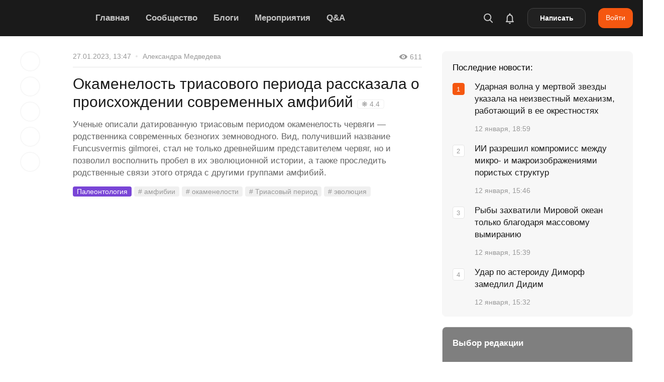

--- FILE ---
content_type: text/html; charset=utf-8
request_url: https://naked-science.ru/article/paleontology/proishozhdenie-sovremennyh-amfibij
body_size: 86934
content:
<!DOCTYPE html>
<html lang="ru">

<head><meta charset="utf-8"/><script>if(navigator.userAgent.match(/MSIE|Internet Explorer/i)||navigator.userAgent.match(/Trident\/7\..*?rv:11/i)){var href=document.location.href;if(!href.match(/[?&]nowprocket/)){if(href.indexOf("?")==-1){if(href.indexOf("#")==-1){document.location.href=href+"?nowprocket=1"}else{document.location.href=href.replace("#","?nowprocket=1#")}}else{if(href.indexOf("#")==-1){document.location.href=href+"&nowprocket=1"}else{document.location.href=href.replace("#","&nowprocket=1#")}}}}</script><script>(()=>{class RocketLazyLoadScripts{constructor(){this.v="2.0.4",this.userEvents=["keydown","keyup","mousedown","mouseup","mousemove","mouseover","mouseout","touchmove","touchstart","touchend","touchcancel","wheel","click","dblclick","input"],this.attributeEvents=["onblur","onclick","oncontextmenu","ondblclick","onfocus","onmousedown","onmouseenter","onmouseleave","onmousemove","onmouseout","onmouseover","onmouseup","onmousewheel","onscroll","onsubmit"]}async t(){this.i(),this.o(),/iP(ad|hone)/.test(navigator.userAgent)&&this.h(),this.u(),this.l(this),this.m(),this.k(this),this.p(this),this._(),await Promise.all([this.R(),this.L()]),this.lastBreath=Date.now(),this.S(this),this.P(),this.D(),this.O(),this.M(),await this.C(this.delayedScripts.normal),await this.C(this.delayedScripts.defer),await this.C(this.delayedScripts.async),await this.T(),await this.F(),await this.j(),await this.A(),window.dispatchEvent(new Event("rocket-allScriptsLoaded")),this.everythingLoaded=!0,this.lastTouchEnd&&await new Promise(t=>setTimeout(t,500-Date.now()+this.lastTouchEnd)),this.I(),this.H(),this.U(),this.W()}i(){this.CSPIssue=sessionStorage.getItem("rocketCSPIssue"),document.addEventListener("securitypolicyviolation",t=>{this.CSPIssue||"script-src-elem"!==t.violatedDirective||"data"!==t.blockedURI||(this.CSPIssue=!0,sessionStorage.setItem("rocketCSPIssue",!0))},{isRocket:!0})}o(){window.addEventListener("pageshow",t=>{this.persisted=t.persisted,this.realWindowLoadedFired=!0},{isRocket:!0}),window.addEventListener("pagehide",()=>{this.onFirstUserAction=null},{isRocket:!0})}h(){let t;function e(e){t=e}window.addEventListener("touchstart",e,{isRocket:!0}),window.addEventListener("touchend",function i(o){o.changedTouches[0]&&t.changedTouches[0]&&Math.abs(o.changedTouches[0].pageX-t.changedTouches[0].pageX)<10&&Math.abs(o.changedTouches[0].pageY-t.changedTouches[0].pageY)<10&&o.timeStamp-t.timeStamp<200&&(window.removeEventListener("touchstart",e,{isRocket:!0}),window.removeEventListener("touchend",i,{isRocket:!0}),"INPUT"===o.target.tagName&&"text"===o.target.type||(o.target.dispatchEvent(new TouchEvent("touchend",{target:o.target,bubbles:!0})),o.target.dispatchEvent(new MouseEvent("mouseover",{target:o.target,bubbles:!0})),o.target.dispatchEvent(new PointerEvent("click",{target:o.target,bubbles:!0,cancelable:!0,detail:1,clientX:o.changedTouches[0].clientX,clientY:o.changedTouches[0].clientY})),event.preventDefault()))},{isRocket:!0})}q(t){this.userActionTriggered||("mousemove"!==t.type||this.firstMousemoveIgnored?"keyup"===t.type||"mouseover"===t.type||"mouseout"===t.type||(this.userActionTriggered=!0,this.onFirstUserAction&&this.onFirstUserAction()):this.firstMousemoveIgnored=!0),"click"===t.type&&t.preventDefault(),t.stopPropagation(),t.stopImmediatePropagation(),"touchstart"===this.lastEvent&&"touchend"===t.type&&(this.lastTouchEnd=Date.now()),"click"===t.type&&(this.lastTouchEnd=0),this.lastEvent=t.type,t.composedPath&&t.composedPath()[0].getRootNode()instanceof ShadowRoot&&(t.rocketTarget=t.composedPath()[0]),this.savedUserEvents.push(t)}u(){this.savedUserEvents=[],this.userEventHandler=this.q.bind(this),this.userEvents.forEach(t=>window.addEventListener(t,this.userEventHandler,{passive:!1,isRocket:!0})),document.addEventListener("visibilitychange",this.userEventHandler,{isRocket:!0})}U(){this.userEvents.forEach(t=>window.removeEventListener(t,this.userEventHandler,{passive:!1,isRocket:!0})),document.removeEventListener("visibilitychange",this.userEventHandler,{isRocket:!0}),this.savedUserEvents.forEach(t=>{(t.rocketTarget||t.target).dispatchEvent(new window[t.constructor.name](t.type,t))})}m(){const t="return false",e=Array.from(this.attributeEvents,t=>"data-rocket-"+t),i="["+this.attributeEvents.join("],[")+"]",o="[data-rocket-"+this.attributeEvents.join("],[data-rocket-")+"]",s=(e,i,o)=>{o&&o!==t&&(e.setAttribute("data-rocket-"+i,o),e["rocket"+i]=new Function("event",o),e.setAttribute(i,t))};new MutationObserver(t=>{for(const n of t)"attributes"===n.type&&(n.attributeName.startsWith("data-rocket-")||this.everythingLoaded?n.attributeName.startsWith("data-rocket-")&&this.everythingLoaded&&this.N(n.target,n.attributeName.substring(12)):s(n.target,n.attributeName,n.target.getAttribute(n.attributeName))),"childList"===n.type&&n.addedNodes.forEach(t=>{if(t.nodeType===Node.ELEMENT_NODE)if(this.everythingLoaded)for(const i of[t,...t.querySelectorAll(o)])for(const t of i.getAttributeNames())e.includes(t)&&this.N(i,t.substring(12));else for(const e of[t,...t.querySelectorAll(i)])for(const t of e.getAttributeNames())this.attributeEvents.includes(t)&&s(e,t,e.getAttribute(t))})}).observe(document,{subtree:!0,childList:!0,attributeFilter:[...this.attributeEvents,...e]})}I(){this.attributeEvents.forEach(t=>{document.querySelectorAll("[data-rocket-"+t+"]").forEach(e=>{this.N(e,t)})})}N(t,e){const i=t.getAttribute("data-rocket-"+e);i&&(t.setAttribute(e,i),t.removeAttribute("data-rocket-"+e))}k(t){Object.defineProperty(HTMLElement.prototype,"onclick",{get(){return this.rocketonclick||null},set(e){this.rocketonclick=e,this.setAttribute(t.everythingLoaded?"onclick":"data-rocket-onclick","this.rocketonclick(event)")}})}S(t){function e(e,i){let o=e[i];e[i]=null,Object.defineProperty(e,i,{get:()=>o,set(s){t.everythingLoaded?o=s:e["rocket"+i]=o=s}})}e(document,"onreadystatechange"),e(window,"onload"),e(window,"onpageshow");try{Object.defineProperty(document,"readyState",{get:()=>t.rocketReadyState,set(e){t.rocketReadyState=e},configurable:!0}),document.readyState="loading"}catch(t){console.log("WPRocket DJE readyState conflict, bypassing")}}l(t){this.originalAddEventListener=EventTarget.prototype.addEventListener,this.originalRemoveEventListener=EventTarget.prototype.removeEventListener,this.savedEventListeners=[],EventTarget.prototype.addEventListener=function(e,i,o){o&&o.isRocket||!t.B(e,this)&&!t.userEvents.includes(e)||t.B(e,this)&&!t.userActionTriggered||e.startsWith("rocket-")||t.everythingLoaded?t.originalAddEventListener.call(this,e,i,o):(t.savedEventListeners.push({target:this,remove:!1,type:e,func:i,options:o}),"mouseenter"!==e&&"mouseleave"!==e||t.originalAddEventListener.call(this,e,t.savedUserEvents.push,o))},EventTarget.prototype.removeEventListener=function(e,i,o){o&&o.isRocket||!t.B(e,this)&&!t.userEvents.includes(e)||t.B(e,this)&&!t.userActionTriggered||e.startsWith("rocket-")||t.everythingLoaded?t.originalRemoveEventListener.call(this,e,i,o):t.savedEventListeners.push({target:this,remove:!0,type:e,func:i,options:o})}}J(t,e){this.savedEventListeners=this.savedEventListeners.filter(i=>{let o=i.type,s=i.target||window;return e!==o||t!==s||(this.B(o,s)&&(i.type="rocket-"+o),this.$(i),!1)})}H(){EventTarget.prototype.addEventListener=this.originalAddEventListener,EventTarget.prototype.removeEventListener=this.originalRemoveEventListener,this.savedEventListeners.forEach(t=>this.$(t))}$(t){t.remove?this.originalRemoveEventListener.call(t.target,t.type,t.func,t.options):this.originalAddEventListener.call(t.target,t.type,t.func,t.options)}p(t){let e;function i(e){return t.everythingLoaded?e:e.split(" ").map(t=>"load"===t||t.startsWith("load.")?"rocket-jquery-load":t).join(" ")}function o(o){function s(e){const s=o.fn[e];o.fn[e]=o.fn.init.prototype[e]=function(){return this[0]===window&&t.userActionTriggered&&("string"==typeof arguments[0]||arguments[0]instanceof String?arguments[0]=i(arguments[0]):"object"==typeof arguments[0]&&Object.keys(arguments[0]).forEach(t=>{const e=arguments[0][t];delete arguments[0][t],arguments[0][i(t)]=e})),s.apply(this,arguments),this}}if(o&&o.fn&&!t.allJQueries.includes(o)){const e={DOMContentLoaded:[],"rocket-DOMContentLoaded":[]};for(const t in e)document.addEventListener(t,()=>{e[t].forEach(t=>t())},{isRocket:!0});o.fn.ready=o.fn.init.prototype.ready=function(i){function s(){parseInt(o.fn.jquery)>2?setTimeout(()=>i.bind(document)(o)):i.bind(document)(o)}return"function"==typeof i&&(t.realDomReadyFired?!t.userActionTriggered||t.fauxDomReadyFired?s():e["rocket-DOMContentLoaded"].push(s):e.DOMContentLoaded.push(s)),o([])},s("on"),s("one"),s("off"),t.allJQueries.push(o)}e=o}t.allJQueries=[],o(window.jQuery),Object.defineProperty(window,"jQuery",{get:()=>e,set(t){o(t)}})}P(){const t=new Map;document.write=document.writeln=function(e){const i=document.currentScript,o=document.createRange(),s=i.parentElement;let n=t.get(i);void 0===n&&(n=i.nextSibling,t.set(i,n));const c=document.createDocumentFragment();o.setStart(c,0),c.appendChild(o.createContextualFragment(e)),s.insertBefore(c,n)}}async R(){return new Promise(t=>{this.userActionTriggered?t():this.onFirstUserAction=t})}async L(){return new Promise(t=>{document.addEventListener("DOMContentLoaded",()=>{this.realDomReadyFired=!0,t()},{isRocket:!0})})}async j(){return this.realWindowLoadedFired?Promise.resolve():new Promise(t=>{window.addEventListener("load",t,{isRocket:!0})})}M(){this.pendingScripts=[];this.scriptsMutationObserver=new MutationObserver(t=>{for(const e of t)e.addedNodes.forEach(t=>{"SCRIPT"!==t.tagName||t.noModule||t.isWPRocket||this.pendingScripts.push({script:t,promise:new Promise(e=>{const i=()=>{const i=this.pendingScripts.findIndex(e=>e.script===t);i>=0&&this.pendingScripts.splice(i,1),e()};t.addEventListener("load",i,{isRocket:!0}),t.addEventListener("error",i,{isRocket:!0}),setTimeout(i,1e3)})})})}),this.scriptsMutationObserver.observe(document,{childList:!0,subtree:!0})}async F(){await this.X(),this.pendingScripts.length?(await this.pendingScripts[0].promise,await this.F()):this.scriptsMutationObserver.disconnect()}D(){this.delayedScripts={normal:[],async:[],defer:[]},document.querySelectorAll("script[type$=rocketlazyloadscript]").forEach(t=>{t.hasAttribute("data-rocket-src")?t.hasAttribute("async")&&!1!==t.async?this.delayedScripts.async.push(t):t.hasAttribute("defer")&&!1!==t.defer||"module"===t.getAttribute("data-rocket-type")?this.delayedScripts.defer.push(t):this.delayedScripts.normal.push(t):this.delayedScripts.normal.push(t)})}async _(){await this.L();let t=[];document.querySelectorAll("script[type$=rocketlazyloadscript][data-rocket-src]").forEach(e=>{let i=e.getAttribute("data-rocket-src");if(i&&!i.startsWith("data:")){i.startsWith("//")&&(i=location.protocol+i);try{const o=new URL(i).origin;o!==location.origin&&t.push({src:o,crossOrigin:e.crossOrigin||"module"===e.getAttribute("data-rocket-type")})}catch(t){}}}),t=[...new Map(t.map(t=>[JSON.stringify(t),t])).values()],this.Y(t,"preconnect")}async G(t){if(await this.K(),!0!==t.noModule||!("noModule"in HTMLScriptElement.prototype))return new Promise(e=>{let i;function o(){(i||t).setAttribute("data-rocket-status","executed"),e()}try{if(navigator.userAgent.includes("Firefox/")||""===navigator.vendor||this.CSPIssue)i=document.createElement("script"),[...t.attributes].forEach(t=>{let e=t.nodeName;"type"!==e&&("data-rocket-type"===e&&(e="type"),"data-rocket-src"===e&&(e="src"),i.setAttribute(e,t.nodeValue))}),t.text&&(i.text=t.text),t.nonce&&(i.nonce=t.nonce),i.hasAttribute("src")?(i.addEventListener("load",o,{isRocket:!0}),i.addEventListener("error",()=>{i.setAttribute("data-rocket-status","failed-network"),e()},{isRocket:!0}),setTimeout(()=>{i.isConnected||e()},1)):(i.text=t.text,o()),i.isWPRocket=!0,t.parentNode.replaceChild(i,t);else{const i=t.getAttribute("data-rocket-type"),s=t.getAttribute("data-rocket-src");i?(t.type=i,t.removeAttribute("data-rocket-type")):t.removeAttribute("type"),t.addEventListener("load",o,{isRocket:!0}),t.addEventListener("error",i=>{this.CSPIssue&&i.target.src.startsWith("data:")?(console.log("WPRocket: CSP fallback activated"),t.removeAttribute("src"),this.G(t).then(e)):(t.setAttribute("data-rocket-status","failed-network"),e())},{isRocket:!0}),s?(t.fetchPriority="high",t.removeAttribute("data-rocket-src"),t.src=s):t.src="data:text/javascript;base64,"+window.btoa(unescape(encodeURIComponent(t.text)))}}catch(i){t.setAttribute("data-rocket-status","failed-transform"),e()}});t.setAttribute("data-rocket-status","skipped")}async C(t){const e=t.shift();return e?(e.isConnected&&await this.G(e),this.C(t)):Promise.resolve()}O(){this.Y([...this.delayedScripts.normal,...this.delayedScripts.defer,...this.delayedScripts.async],"preload")}Y(t,e){this.trash=this.trash||[];let i=!0;var o=document.createDocumentFragment();t.forEach(t=>{const s=t.getAttribute&&t.getAttribute("data-rocket-src")||t.src;if(s&&!s.startsWith("data:")){const n=document.createElement("link");n.href=s,n.rel=e,"preconnect"!==e&&(n.as="script",n.fetchPriority=i?"high":"low"),t.getAttribute&&"module"===t.getAttribute("data-rocket-type")&&(n.crossOrigin=!0),t.crossOrigin&&(n.crossOrigin=t.crossOrigin),t.integrity&&(n.integrity=t.integrity),t.nonce&&(n.nonce=t.nonce),o.appendChild(n),this.trash.push(n),i=!1}}),document.head.appendChild(o)}W(){this.trash.forEach(t=>t.remove())}async T(){try{document.readyState="interactive"}catch(t){}this.fauxDomReadyFired=!0;try{await this.K(),this.J(document,"readystatechange"),document.dispatchEvent(new Event("rocket-readystatechange")),await this.K(),document.rocketonreadystatechange&&document.rocketonreadystatechange(),await this.K(),this.J(document,"DOMContentLoaded"),document.dispatchEvent(new Event("rocket-DOMContentLoaded")),await this.K(),this.J(window,"DOMContentLoaded"),window.dispatchEvent(new Event("rocket-DOMContentLoaded"))}catch(t){console.error(t)}}async A(){try{document.readyState="complete"}catch(t){}try{await this.K(),this.J(document,"readystatechange"),document.dispatchEvent(new Event("rocket-readystatechange")),await this.K(),document.rocketonreadystatechange&&document.rocketonreadystatechange(),await this.K(),this.J(window,"load"),window.dispatchEvent(new Event("rocket-load")),await this.K(),window.rocketonload&&window.rocketonload(),await this.K(),this.allJQueries.forEach(t=>t(window).trigger("rocket-jquery-load")),await this.K(),this.J(window,"pageshow");const t=new Event("rocket-pageshow");t.persisted=this.persisted,window.dispatchEvent(t),await this.K(),window.rocketonpageshow&&window.rocketonpageshow({persisted:this.persisted})}catch(t){console.error(t)}}async K(){Date.now()-this.lastBreath>45&&(await this.X(),this.lastBreath=Date.now())}async X(){return document.hidden?new Promise(t=>setTimeout(t)):new Promise(t=>requestAnimationFrame(t))}B(t,e){return e===document&&"readystatechange"===t||(e===document&&"DOMContentLoaded"===t||(e===window&&"DOMContentLoaded"===t||(e===window&&"load"===t||e===window&&"pageshow"===t)))}static run(){(new RocketLazyLoadScripts).t()}}RocketLazyLoadScripts.run()})();</script>

        
    <meta name="viewport" content="width=device-width, initial-scale=1.0, maximum-scale=5.0, user-scalable=1">
	<meta name="apple-itunes-app" content="app-id=604780121">
    <link rel="alternate" type="application/rss+xml" title="Все новости Naked Science" href="https://naked-science.ru/feed/gn" />
    <meta http-equiv="X-UA-Compatible" content="IE=edge">
	
	<!-- Google Tag Manager -->
<script type="rocketlazyloadscript">(function(w,d,s,l,i){w[l]=w[l]||[];w[l].push({'gtm.start':
new Date().getTime(),event:'gtm.js'});var f=d.getElementsByTagName(s)[0],
j=d.createElement(s),dl=l!='dataLayer'?'&l='+l:'';j.async=true;j.src=
'https://www.googletagmanager.com/gtm.js?id='+i+dl;f.parentNode.insertBefore(j,f);
})(window,document,'script','dataLayer','GTM-PFD3FQP');</script>
<!-- End Google Tag Manager -->

    <!-- ICON CONFIG START BY RUSLAN -->
    <link rel="apple-touch-icon" sizes="180x180" href="/apple-touch-icon.png">
	<link rel="icon" type="image/png" href="/favicon-96x96.png" sizes="96x96" />
    <link rel="icon" type="image/png" sizes="32x32" href="/favicon-32x32.png">
    <link rel="icon" type="image/png" sizes="16x16" href="/favicon-16x16.png">
	<link rel="icon" type="image/svg+xml" href="/favicon.svg" />
	<link rel="shortcut icon" href="/favicon.ico">
    <link rel="manifest" href="/site.webmanifest">
    <link rel="mask-icon" href="/safari-pinned-tab.svg" color="#5bbad5">
    <meta name="application-name" content="Naked Science">
    <meta name="apple-mobile-web-app-title" content="Naked Science">
    <meta name="msapplication-TileColor" content="#00aba9">
    <meta name="theme-color" content="#ffffff">
            <link rel="preload" as="image" href="https://naked-science.ru/wp-content/uploads/logo.svg" />

    	    	<meta name="keywords" content="амфибии, окаменелости, Триасовый период, эволюция"/>
    
    	<script type="rocketlazyloadscript" data-rocket-type="text/javascript">function theChampLoadEvent(e){var t=window.onload;if(typeof window.onload!="function"){window.onload=e}else{window.onload=function(){t();e()}}}</script>
		<script type="rocketlazyloadscript" data-rocket-type="text/javascript">var theChampDefaultLang = 'ru_RU', theChampCloseIconPath = 'https://naked-science.ru/wp-content/plugins/super-socializer/images/close.png';</script>
		<script type="rocketlazyloadscript">var theChampSiteUrl = 'https://naked-science.ru', theChampVerified = 0, theChampEmailPopup = 0, heateorSsMoreSharePopupSearchText = 'Поиск';</script>
			<script type="rocketlazyloadscript">var theChampLoadingImgPath = 'https://naked-science.ru/wp-content/plugins/super-socializer/images/ajax_loader.gif'; var theChampAjaxUrl = 'https://naked-science.ru/wp-admin/admin-ajax.php'; var theChampRedirectionUrl = 'https://naked-science.ru/article/paleontology/proishozhdenie-sovremennyh-amfibij'; var theChampRegRedirectionUrl = 'https://naked-science.ru/article/paleontology/proishozhdenie-sovremennyh-amfibij'; </script>
				<script type="rocketlazyloadscript"> var theChampFBKey = '', theChampSameTabLogin = '0', theChampVerified = 0; var theChampAjaxUrl = 'https://naked-science.ru/wp-admin/admin-ajax.php'; var theChampPopupTitle = ''; var theChampEmailPopup = 0; var theChampEmailAjaxUrl = 'https://naked-science.ru/wp-admin/admin-ajax.php'; var theChampEmailPopupTitle = ''; var theChampEmailPopupErrorMsg = ''; var theChampEmailPopupUniqueId = ''; var theChampEmailPopupVerifyMessage = ''; var theChampSteamAuthUrl = ""; var theChampCurrentPageUrl = 'https%3A%2F%2Fnaked-science.ru%2Farticle%2Fpaleontology%2Fproishozhdenie-sovremennyh-amfibij';  var heateorMSEnabled = 0, theChampTwitterAuthUrl = theChampSiteUrl + "?SuperSocializerAuth=Twitter&super_socializer_redirect_to=" + theChampCurrentPageUrl, theChampLineAuthUrl = theChampSiteUrl + "?SuperSocializerAuth=Line&super_socializer_redirect_to=" + theChampCurrentPageUrl, theChampLiveAuthUrl = theChampSiteUrl + "?SuperSocializerAuth=Live&super_socializer_redirect_to=" + theChampCurrentPageUrl, theChampFacebookAuthUrl = theChampSiteUrl + "?SuperSocializerAuth=Facebook&super_socializer_redirect_to=" + theChampCurrentPageUrl, theChampYahooAuthUrl = theChampSiteUrl + "?SuperSocializerAuth=Yahoo&super_socializer_redirect_to=" + theChampCurrentPageUrl, theChampGoogleAuthUrl = theChampSiteUrl + "?SuperSocializerAuth=Google&super_socializer_redirect_to=" + theChampCurrentPageUrl, theChampYoutubeAuthUrl = theChampSiteUrl + "?SuperSocializerAuth=Youtube&super_socializer_redirect_to=" + theChampCurrentPageUrl, theChampVkontakteAuthUrl = theChampSiteUrl + "?SuperSocializerAuth=Vkontakte&super_socializer_redirect_to=" + theChampCurrentPageUrl, theChampLinkedinAuthUrl = theChampSiteUrl + "?SuperSocializerAuth=Linkedin&super_socializer_redirect_to=" + theChampCurrentPageUrl, theChampInstagramAuthUrl = theChampSiteUrl + "?SuperSocializerAuth=Instagram&super_socializer_redirect_to=" + theChampCurrentPageUrl, theChampWordpressAuthUrl = theChampSiteUrl + "?SuperSocializerAuth=Wordpress&super_socializer_redirect_to=" + theChampCurrentPageUrl, theChampDribbbleAuthUrl = theChampSiteUrl + "?SuperSocializerAuth=Dribbble&super_socializer_redirect_to=" + theChampCurrentPageUrl, theChampGithubAuthUrl = theChampSiteUrl + "?SuperSocializerAuth=Github&super_socializer_redirect_to=" + theChampCurrentPageUrl, theChampSpotifyAuthUrl = theChampSiteUrl + "?SuperSocializerAuth=Spotify&super_socializer_redirect_to=" + theChampCurrentPageUrl, theChampKakaoAuthUrl = theChampSiteUrl + "?SuperSocializerAuth=Kakao&super_socializer_redirect_to=" + theChampCurrentPageUrl, theChampTwitchAuthUrl = theChampSiteUrl + "?SuperSocializerAuth=Twitch&super_socializer_redirect_to=" + theChampCurrentPageUrl, theChampRedditAuthUrl = theChampSiteUrl + "?SuperSocializerAuth=Reddit&super_socializer_redirect_to=" + theChampCurrentPageUrl, theChampDisqusAuthUrl = theChampSiteUrl + "?SuperSocializerAuth=Disqus&super_socializer_redirect_to=" + theChampCurrentPageUrl, theChampDropboxAuthUrl = theChampSiteUrl + "?SuperSocializerAuth=Dropbox&super_socializer_redirect_to=" + theChampCurrentPageUrl, theChampFoursquareAuthUrl = theChampSiteUrl + "?SuperSocializerAuth=Foursquare&super_socializer_redirect_to=" + theChampCurrentPageUrl, theChampAmazonAuthUrl = theChampSiteUrl + "?SuperSocializerAuth=Amazon&super_socializer_redirect_to=" + theChampCurrentPageUrl, theChampStackoverflowAuthUrl = theChampSiteUrl + "?SuperSocializerAuth=Stackoverflow&super_socializer_redirect_to=" + theChampCurrentPageUrl, theChampDiscordAuthUrl = theChampSiteUrl + "?SuperSocializerAuth=Discord&super_socializer_redirect_to=" + theChampCurrentPageUrl, theChampMailruAuthUrl = theChampSiteUrl + "?SuperSocializerAuth=Mailru&super_socializer_redirect_to=" + theChampCurrentPageUrl, theChampYandexAuthUrl = theChampSiteUrl + "?SuperSocializerAuth=Yandex&super_socializer_redirect_to=" + theChampCurrentPageUrl; theChampOdnoklassnikiAuthUrl = theChampSiteUrl + "?SuperSocializerAuth=Odnoklassniki&super_socializer_redirect_to=" + theChampCurrentPageUrl;</script>
			<style type="text/css"></style>
	<meta name='robots' content='index, follow, max-image-preview:large, max-snippet:-1, max-video-preview:-1' />

	<!-- This site is optimized with the Yoast SEO Premium plugin v26.5 (Yoast SEO v26.5) - https://yoast.com/wordpress/plugins/seo/ -->
	<title>Окаменелость триасового периода рассказала о происхождении современных амфибий</title>
<link crossorigin data-rocket-preload as="font" href="https://naked-science.ru/wp-content/themes/shesht/fonts/arnamu/regular/arnamu.woff2" rel="preload">
<link crossorigin data-rocket-preload as="font" href="https://naked-science.ru/wp-content/themes/shesht/fonts/arnamu/bold/arnamu.woff2" rel="preload">
<link crossorigin data-rocket-preload as="font" href="https://naked-science.ru/wp-content/themes/shesht/fonts/arnamu/italic/arnamu.woff2" rel="preload">
<style id="wpr-usedcss">img:is([sizes=auto i],[sizes^="auto," i]){contain-intrinsic-size:3000px 1500px}:where(.wp-block-button__link){border-radius:9999px;box-shadow:none;padding:calc(.667em + 2px) calc(1.333em + 2px);text-decoration:none}:root :where(.wp-block-button .wp-block-button__link.is-style-outline),:root :where(.wp-block-button.is-style-outline>.wp-block-button__link){border:2px solid;padding:.667em 1.333em}:root :where(.wp-block-button .wp-block-button__link.is-style-outline:not(.has-text-color)),:root :where(.wp-block-button.is-style-outline>.wp-block-button__link:not(.has-text-color)){color:currentColor}:root :where(.wp-block-button .wp-block-button__link.is-style-outline:not(.has-background)),:root :where(.wp-block-button.is-style-outline>.wp-block-button__link:not(.has-background)){background-color:initial;background-image:none}:where(.wp-block-calendar table:not(.has-background) th){background:#ddd}:where(.wp-block-columns){margin-bottom:1.75em}:where(.wp-block-columns.has-background){padding:1.25em 2.375em}:where(.wp-block-post-comments input[type=submit]){border:none}:where(.wp-block-cover-image:not(.has-text-color)),:where(.wp-block-cover:not(.has-text-color)){color:#fff}:where(.wp-block-cover-image.is-light:not(.has-text-color)),:where(.wp-block-cover.is-light:not(.has-text-color)){color:#000}:root :where(.wp-block-cover h1:not(.has-text-color)),:root :where(.wp-block-cover h2:not(.has-text-color)),:root :where(.wp-block-cover h3:not(.has-text-color)),:root :where(.wp-block-cover h4:not(.has-text-color)),:root :where(.wp-block-cover h5:not(.has-text-color)),:root :where(.wp-block-cover h6:not(.has-text-color)),:root :where(.wp-block-cover p:not(.has-text-color)){color:inherit}:where(.wp-block-file){margin-bottom:1.5em}:where(.wp-block-file__button){border-radius:2em;display:inline-block;padding:.5em 1em}:where(.wp-block-file__button):is(a):active,:where(.wp-block-file__button):is(a):focus,:where(.wp-block-file__button):is(a):hover,:where(.wp-block-file__button):is(a):visited{box-shadow:none;color:#fff;opacity:.85;text-decoration:none}.wp-block-gallery:not(.has-nested-images){display:flex;flex-wrap:wrap;list-style-type:none;margin:0;padding:0}.wp-block-gallery:not(.has-nested-images) figcaption{flex-grow:1}:where(.wp-block-group.wp-block-group-is-layout-constrained){position:relative}:root :where(.wp-block-image.is-style-rounded img,.wp-block-image .is-style-rounded img){border-radius:9999px}:where(.wp-block-latest-comments:not([style*=line-height] .wp-block-latest-comments__comment)){line-height:1.1}:where(.wp-block-latest-comments:not([style*=line-height] .wp-block-latest-comments__comment-excerpt p)){line-height:1.8}:root :where(.wp-block-latest-posts.is-grid){padding:0}:root :where(.wp-block-latest-posts.wp-block-latest-posts__list){padding-left:0}ol,ul{box-sizing:border-box}:root :where(.wp-block-list.has-background){padding:1.25em 2.375em}:where(.wp-block-navigation.has-background .wp-block-navigation-item a:not(.wp-element-button)),:where(.wp-block-navigation.has-background .wp-block-navigation-submenu a:not(.wp-element-button)){padding:.5em 1em}:where(.wp-block-navigation .wp-block-navigation__submenu-container .wp-block-navigation-item a:not(.wp-element-button)),:where(.wp-block-navigation .wp-block-navigation__submenu-container .wp-block-navigation-submenu a:not(.wp-element-button)),:where(.wp-block-navigation .wp-block-navigation__submenu-container .wp-block-navigation-submenu button.wp-block-navigation-item__content),:where(.wp-block-navigation .wp-block-navigation__submenu-container .wp-block-pages-list__item button.wp-block-navigation-item__content){padding:.5em 1em}:root :where(p.has-background){padding:1.25em 2.375em}:where(p.has-text-color:not(.has-link-color)) a{color:inherit}:where(.wp-block-post-comments-form) input:not([type=submit]),:where(.wp-block-post-comments-form) textarea{border:1px solid #949494;font-family:inherit;font-size:1em}:where(.wp-block-post-comments-form) input:where(:not([type=submit]):not([type=checkbox])),:where(.wp-block-post-comments-form) textarea{padding:calc(.667em + 2px)}:where(.wp-block-post-excerpt){box-sizing:border-box;margin-bottom:var(--wp--style--block-gap);margin-top:var(--wp--style--block-gap)}:where(.wp-block-preformatted.has-background){padding:1.25em 2.375em}:where(.wp-block-search__button){border:1px solid #ccc;padding:6px 10px}:where(.wp-block-search__input){font-family:inherit;font-size:inherit;font-style:inherit;font-weight:inherit;letter-spacing:inherit;line-height:inherit;text-transform:inherit}:where(.wp-block-search__button-inside .wp-block-search__inside-wrapper){border:1px solid #949494;box-sizing:border-box;padding:4px}:where(.wp-block-search__button-inside .wp-block-search__inside-wrapper) .wp-block-search__input{border:none;border-radius:0;padding:0 4px}:where(.wp-block-search__button-inside .wp-block-search__inside-wrapper) .wp-block-search__input:focus{outline:0}:where(.wp-block-search__button-inside .wp-block-search__inside-wrapper) :where(.wp-block-search__button){padding:4px 8px}:root :where(.wp-block-separator.is-style-dots){height:auto;line-height:1;text-align:center}:root :where(.wp-block-separator.is-style-dots):before{color:currentColor;content:"···";font-family:serif;font-size:1.5em;letter-spacing:2em;padding-left:2em}:root :where(.wp-block-site-logo.is-style-rounded){border-radius:9999px}:where(.wp-block-social-links:not(.is-style-logos-only)) .wp-social-link{background-color:#f0f0f0;color:#444}:where(.wp-block-social-links:not(.is-style-logos-only)) .wp-social-link-amazon{background-color:#f90;color:#fff}:where(.wp-block-social-links:not(.is-style-logos-only)) .wp-social-link-bandcamp{background-color:#1ea0c3;color:#fff}:where(.wp-block-social-links:not(.is-style-logos-only)) .wp-social-link-behance{background-color:#0757fe;color:#fff}:where(.wp-block-social-links:not(.is-style-logos-only)) .wp-social-link-bluesky{background-color:#0a7aff;color:#fff}:where(.wp-block-social-links:not(.is-style-logos-only)) .wp-social-link-codepen{background-color:#1e1f26;color:#fff}:where(.wp-block-social-links:not(.is-style-logos-only)) .wp-social-link-deviantart{background-color:#02e49b;color:#fff}:where(.wp-block-social-links:not(.is-style-logos-only)) .wp-social-link-discord{background-color:#5865f2;color:#fff}:where(.wp-block-social-links:not(.is-style-logos-only)) .wp-social-link-dribbble{background-color:#e94c89;color:#fff}:where(.wp-block-social-links:not(.is-style-logos-only)) .wp-social-link-dropbox{background-color:#4280ff;color:#fff}:where(.wp-block-social-links:not(.is-style-logos-only)) .wp-social-link-etsy{background-color:#f45800;color:#fff}:where(.wp-block-social-links:not(.is-style-logos-only)) .wp-social-link-facebook{background-color:#0866ff;color:#fff}:where(.wp-block-social-links:not(.is-style-logos-only)) .wp-social-link-fivehundredpx{background-color:#000;color:#fff}:where(.wp-block-social-links:not(.is-style-logos-only)) .wp-social-link-flickr{background-color:#0461dd;color:#fff}:where(.wp-block-social-links:not(.is-style-logos-only)) .wp-social-link-foursquare{background-color:#e65678;color:#fff}:where(.wp-block-social-links:not(.is-style-logos-only)) .wp-social-link-github{background-color:#24292d;color:#fff}:where(.wp-block-social-links:not(.is-style-logos-only)) .wp-social-link-goodreads{background-color:#eceadd;color:#382110}:where(.wp-block-social-links:not(.is-style-logos-only)) .wp-social-link-google{background-color:#ea4434;color:#fff}:where(.wp-block-social-links:not(.is-style-logos-only)) .wp-social-link-gravatar{background-color:#1d4fc4;color:#fff}:where(.wp-block-social-links:not(.is-style-logos-only)) .wp-social-link-instagram{background-color:#f00075;color:#fff}:where(.wp-block-social-links:not(.is-style-logos-only)) .wp-social-link-lastfm{background-color:#e21b24;color:#fff}:where(.wp-block-social-links:not(.is-style-logos-only)) .wp-social-link-linkedin{background-color:#0d66c2;color:#fff}:where(.wp-block-social-links:not(.is-style-logos-only)) .wp-social-link-mastodon{background-color:#3288d4;color:#fff}:where(.wp-block-social-links:not(.is-style-logos-only)) .wp-social-link-medium{background-color:#000;color:#fff}:where(.wp-block-social-links:not(.is-style-logos-only)) .wp-social-link-meetup{background-color:#f6405f;color:#fff}:where(.wp-block-social-links:not(.is-style-logos-only)) .wp-social-link-patreon{background-color:#000;color:#fff}:where(.wp-block-social-links:not(.is-style-logos-only)) .wp-social-link-pinterest{background-color:#e60122;color:#fff}:where(.wp-block-social-links:not(.is-style-logos-only)) .wp-social-link-pocket{background-color:#ef4155;color:#fff}:where(.wp-block-social-links:not(.is-style-logos-only)) .wp-social-link-reddit{background-color:#ff4500;color:#fff}:where(.wp-block-social-links:not(.is-style-logos-only)) .wp-social-link-skype{background-color:#0478d7;color:#fff}:where(.wp-block-social-links:not(.is-style-logos-only)) .wp-social-link-snapchat{background-color:#fefc00;color:#fff;stroke:#000}:where(.wp-block-social-links:not(.is-style-logos-only)) .wp-social-link-soundcloud{background-color:#ff5600;color:#fff}:where(.wp-block-social-links:not(.is-style-logos-only)) .wp-social-link-spotify{background-color:#1bd760;color:#fff}:where(.wp-block-social-links:not(.is-style-logos-only)) .wp-social-link-telegram{background-color:#2aabee;color:#fff}:where(.wp-block-social-links:not(.is-style-logos-only)) .wp-social-link-threads{background-color:#000;color:#fff}:where(.wp-block-social-links:not(.is-style-logos-only)) .wp-social-link-tiktok{background-color:#000;color:#fff}:where(.wp-block-social-links:not(.is-style-logos-only)) .wp-social-link-tumblr{background-color:#011835;color:#fff}:where(.wp-block-social-links:not(.is-style-logos-only)) .wp-social-link-twitch{background-color:#6440a4;color:#fff}:where(.wp-block-social-links:not(.is-style-logos-only)) .wp-social-link-twitter{background-color:#1da1f2;color:#fff}:where(.wp-block-social-links:not(.is-style-logos-only)) .wp-social-link-vimeo{background-color:#1eb7ea;color:#fff}:where(.wp-block-social-links:not(.is-style-logos-only)) .wp-social-link-vk{background-color:#4680c2;color:#fff}:where(.wp-block-social-links:not(.is-style-logos-only)) .wp-social-link-wordpress{background-color:#3499cd;color:#fff}:where(.wp-block-social-links:not(.is-style-logos-only)) .wp-social-link-whatsapp{background-color:#25d366;color:#fff}:where(.wp-block-social-links:not(.is-style-logos-only)) .wp-social-link-x{background-color:#000;color:#fff}:where(.wp-block-social-links:not(.is-style-logos-only)) .wp-social-link-yelp{background-color:#d32422;color:#fff}:where(.wp-block-social-links:not(.is-style-logos-only)) .wp-social-link-youtube{background-color:red;color:#fff}:where(.wp-block-social-links.is-style-logos-only) .wp-social-link{background:0 0}:where(.wp-block-social-links.is-style-logos-only) .wp-social-link svg{height:1.25em;width:1.25em}:where(.wp-block-social-links.is-style-logos-only) .wp-social-link-amazon{color:#f90}:where(.wp-block-social-links.is-style-logos-only) .wp-social-link-bandcamp{color:#1ea0c3}:where(.wp-block-social-links.is-style-logos-only) .wp-social-link-behance{color:#0757fe}:where(.wp-block-social-links.is-style-logos-only) .wp-social-link-bluesky{color:#0a7aff}:where(.wp-block-social-links.is-style-logos-only) .wp-social-link-codepen{color:#1e1f26}:where(.wp-block-social-links.is-style-logos-only) .wp-social-link-deviantart{color:#02e49b}:where(.wp-block-social-links.is-style-logos-only) .wp-social-link-discord{color:#5865f2}:where(.wp-block-social-links.is-style-logos-only) .wp-social-link-dribbble{color:#e94c89}:where(.wp-block-social-links.is-style-logos-only) .wp-social-link-dropbox{color:#4280ff}:where(.wp-block-social-links.is-style-logos-only) .wp-social-link-etsy{color:#f45800}:where(.wp-block-social-links.is-style-logos-only) .wp-social-link-facebook{color:#0866ff}:where(.wp-block-social-links.is-style-logos-only) .wp-social-link-fivehundredpx{color:#000}:where(.wp-block-social-links.is-style-logos-only) .wp-social-link-flickr{color:#0461dd}:where(.wp-block-social-links.is-style-logos-only) .wp-social-link-foursquare{color:#e65678}:where(.wp-block-social-links.is-style-logos-only) .wp-social-link-github{color:#24292d}:where(.wp-block-social-links.is-style-logos-only) .wp-social-link-goodreads{color:#382110}:where(.wp-block-social-links.is-style-logos-only) .wp-social-link-google{color:#ea4434}:where(.wp-block-social-links.is-style-logos-only) .wp-social-link-gravatar{color:#1d4fc4}:where(.wp-block-social-links.is-style-logos-only) .wp-social-link-instagram{color:#f00075}:where(.wp-block-social-links.is-style-logos-only) .wp-social-link-lastfm{color:#e21b24}:where(.wp-block-social-links.is-style-logos-only) .wp-social-link-linkedin{color:#0d66c2}:where(.wp-block-social-links.is-style-logos-only) .wp-social-link-mastodon{color:#3288d4}:where(.wp-block-social-links.is-style-logos-only) .wp-social-link-medium{color:#000}:where(.wp-block-social-links.is-style-logos-only) .wp-social-link-meetup{color:#f6405f}:where(.wp-block-social-links.is-style-logos-only) .wp-social-link-patreon{color:#000}:where(.wp-block-social-links.is-style-logos-only) .wp-social-link-pinterest{color:#e60122}:where(.wp-block-social-links.is-style-logos-only) .wp-social-link-pocket{color:#ef4155}:where(.wp-block-social-links.is-style-logos-only) .wp-social-link-reddit{color:#ff4500}:where(.wp-block-social-links.is-style-logos-only) .wp-social-link-skype{color:#0478d7}:where(.wp-block-social-links.is-style-logos-only) .wp-social-link-snapchat{color:#fff;stroke:#000}:where(.wp-block-social-links.is-style-logos-only) .wp-social-link-soundcloud{color:#ff5600}:where(.wp-block-social-links.is-style-logos-only) .wp-social-link-spotify{color:#1bd760}:where(.wp-block-social-links.is-style-logos-only) .wp-social-link-telegram{color:#2aabee}:where(.wp-block-social-links.is-style-logos-only) .wp-social-link-threads{color:#000}:where(.wp-block-social-links.is-style-logos-only) .wp-social-link-tiktok{color:#000}:where(.wp-block-social-links.is-style-logos-only) .wp-social-link-tumblr{color:#011835}:where(.wp-block-social-links.is-style-logos-only) .wp-social-link-twitch{color:#6440a4}:where(.wp-block-social-links.is-style-logos-only) .wp-social-link-twitter{color:#1da1f2}:where(.wp-block-social-links.is-style-logos-only) .wp-social-link-vimeo{color:#1eb7ea}:where(.wp-block-social-links.is-style-logos-only) .wp-social-link-vk{color:#4680c2}:where(.wp-block-social-links.is-style-logos-only) .wp-social-link-whatsapp{color:#25d366}:where(.wp-block-social-links.is-style-logos-only) .wp-social-link-wordpress{color:#3499cd}:where(.wp-block-social-links.is-style-logos-only) .wp-social-link-x{color:#000}:where(.wp-block-social-links.is-style-logos-only) .wp-social-link-yelp{color:#d32422}:where(.wp-block-social-links.is-style-logos-only) .wp-social-link-youtube{color:red}:root :where(.wp-block-social-links .wp-social-link a){padding:.25em}:root :where(.wp-block-social-links.is-style-logos-only .wp-social-link a){padding:0}:root :where(.wp-block-social-links.is-style-pill-shape .wp-social-link a){padding-left:.6666666667em;padding-right:.6666666667em}:root :where(.wp-block-tag-cloud.is-style-outline){display:flex;flex-wrap:wrap;gap:1ch}:root :where(.wp-block-tag-cloud.is-style-outline a){border:1px solid;font-size:unset!important;margin-right:0;padding:1ch 2ch;text-decoration:none!important}:root :where(.wp-block-table-of-contents){box-sizing:border-box}:where(.wp-block-term-description){box-sizing:border-box;margin-bottom:var(--wp--style--block-gap);margin-top:var(--wp--style--block-gap)}:where(pre.wp-block-verse){font-family:inherit}:root{--wp--preset--font-size--normal:16px;--wp--preset--font-size--huge:42px}.screen-reader-text{border:0;clip-path:inset(50%);height:1px;margin:-1px;overflow:hidden;padding:0;position:absolute;width:1px;word-wrap:normal!important}.screen-reader-text:focus{background-color:#ddd;clip-path:none;color:#444;display:block;font-size:1em;height:auto;left:5px;line-height:normal;padding:15px 23px 14px;text-decoration:none;top:5px;width:auto;z-index:100000}html :where(.has-border-color){border-style:solid}html :where([style*=border-top-color]){border-top-style:solid}html :where([style*=border-right-color]){border-right-style:solid}html :where([style*=border-bottom-color]){border-bottom-style:solid}html :where([style*=border-left-color]){border-left-style:solid}html :where([style*=border-width]){border-style:solid}html :where([style*=border-top-width]){border-top-style:solid}html :where([style*=border-right-width]){border-right-style:solid}html :where([style*=border-bottom-width]){border-bottom-style:solid}html :where([style*=border-left-width]){border-left-style:solid}html :where(img[class*=wp-image-]){height:auto;max-width:100%}:where(figure){margin:0 0 1em}html :where(.is-position-sticky){--wp-admin--admin-bar--position-offset:var(--wp-admin--admin-bar--height,0px)}:root :where(.wp-block-image figcaption){color:#555;font-size:13px;text-align:center}:where(.wp-block-group.has-background){padding:1.25em 2.375em}:root :where(.wp-block-template-part.has-background){margin-bottom:0;margin-top:0;padding:1.25em 2.375em}:root{--wp--preset--aspect-ratio--square:1;--wp--preset--aspect-ratio--4-3:4/3;--wp--preset--aspect-ratio--3-4:3/4;--wp--preset--aspect-ratio--3-2:3/2;--wp--preset--aspect-ratio--2-3:2/3;--wp--preset--aspect-ratio--16-9:16/9;--wp--preset--aspect-ratio--9-16:9/16;--wp--preset--color--black:#000000;--wp--preset--color--cyan-bluish-gray:#abb8c3;--wp--preset--color--white:#ffffff;--wp--preset--color--pale-pink:#f78da7;--wp--preset--color--vivid-red:#cf2e2e;--wp--preset--color--luminous-vivid-orange:#ff6900;--wp--preset--color--luminous-vivid-amber:#fcb900;--wp--preset--color--light-green-cyan:#7bdcb5;--wp--preset--color--vivid-green-cyan:#00d084;--wp--preset--color--pale-cyan-blue:#8ed1fc;--wp--preset--color--vivid-cyan-blue:#0693e3;--wp--preset--color--vivid-purple:#9b51e0;--wp--preset--gradient--vivid-cyan-blue-to-vivid-purple:linear-gradient(135deg,rgba(6, 147, 227, 1) 0%,rgb(155, 81, 224) 100%);--wp--preset--gradient--light-green-cyan-to-vivid-green-cyan:linear-gradient(135deg,rgb(122, 220, 180) 0%,rgb(0, 208, 130) 100%);--wp--preset--gradient--luminous-vivid-amber-to-luminous-vivid-orange:linear-gradient(135deg,rgba(252, 185, 0, 1) 0%,rgba(255, 105, 0, 1) 100%);--wp--preset--gradient--luminous-vivid-orange-to-vivid-red:linear-gradient(135deg,rgba(255, 105, 0, 1) 0%,rgb(207, 46, 46) 100%);--wp--preset--gradient--very-light-gray-to-cyan-bluish-gray:linear-gradient(135deg,rgb(238, 238, 238) 0%,rgb(169, 184, 195) 100%);--wp--preset--gradient--cool-to-warm-spectrum:linear-gradient(135deg,rgb(74, 234, 220) 0%,rgb(151, 120, 209) 20%,rgb(207, 42, 186) 40%,rgb(238, 44, 130) 60%,rgb(251, 105, 98) 80%,rgb(254, 248, 76) 100%);--wp--preset--gradient--blush-light-purple:linear-gradient(135deg,rgb(255, 206, 236) 0%,rgb(152, 150, 240) 100%);--wp--preset--gradient--blush-bordeaux:linear-gradient(135deg,rgb(254, 205, 165) 0%,rgb(254, 45, 45) 50%,rgb(107, 0, 62) 100%);--wp--preset--gradient--luminous-dusk:linear-gradient(135deg,rgb(255, 203, 112) 0%,rgb(199, 81, 192) 50%,rgb(65, 88, 208) 100%);--wp--preset--gradient--pale-ocean:linear-gradient(135deg,rgb(255, 245, 203) 0%,rgb(182, 227, 212) 50%,rgb(51, 167, 181) 100%);--wp--preset--gradient--electric-grass:linear-gradient(135deg,rgb(202, 248, 128) 0%,rgb(113, 206, 126) 100%);--wp--preset--gradient--midnight:linear-gradient(135deg,rgb(2, 3, 129) 0%,rgb(40, 116, 252) 100%);--wp--preset--font-size--small:13px;--wp--preset--font-size--medium:20px;--wp--preset--font-size--large:36px;--wp--preset--font-size--x-large:42px;--wp--preset--spacing--20:0.44rem;--wp--preset--spacing--30:0.67rem;--wp--preset--spacing--40:1rem;--wp--preset--spacing--50:1.5rem;--wp--preset--spacing--60:2.25rem;--wp--preset--spacing--70:3.38rem;--wp--preset--spacing--80:5.06rem;--wp--preset--shadow--natural:6px 6px 9px rgba(0, 0, 0, .2);--wp--preset--shadow--deep:12px 12px 50px rgba(0, 0, 0, .4);--wp--preset--shadow--sharp:6px 6px 0px rgba(0, 0, 0, .2);--wp--preset--shadow--outlined:6px 6px 0px -3px rgba(255, 255, 255, 1),6px 6px rgba(0, 0, 0, 1);--wp--preset--shadow--crisp:6px 6px 0px rgba(0, 0, 0, 1)}:where(.is-layout-flex){gap:.5em}:where(.is-layout-grid){gap:.5em}:where(.wp-block-post-template.is-layout-flex){gap:1.25em}:where(.wp-block-post-template.is-layout-grid){gap:1.25em}:where(.wp-block-columns.is-layout-flex){gap:2em}:where(.wp-block-columns.is-layout-grid){gap:2em}:root :where(.wp-block-pullquote){font-size:1.5em;line-height:1.6}.shesht-comments-block-form-readmore{text-decoration:none;display:inline-block;margin-top:3px;color:#e6602d}@media screen and (max-width:750px){.shesht-comments-block-form-readmore{font-size:16px}}.shesht-comment-template__content-text__overflow{overflow:hidden;line-height:22px;display:-webkit-box!important;-webkit-box-orient:vertical}#ss-floating-bar .ss-social-icons-container>li>.ss-ss-on-media-button,#ss-floating-bar .ss-social-icons-container>li>a,#ss-share-hub .ss-social-icons-container>li>.ss-ss-on-media-button,#ss-share-hub .ss-social-icons-container>li>a,#ss-sticky-bar .ss-social-icons-container>li>.ss-ss-on-media-button,#ss-sticky-bar .ss-social-icons-container>li>a,.ss-inline-share-wrapper .ss-social-icons-container>li>.ss-ss-on-media-button,.ss-inline-share-wrapper .ss-social-icons-container>li>a,.ss-on-media-wrapper .ss-social-icons-container>li>.ss-ss-on-media-button,.ss-on-media-wrapper .ss-social-icons-container>li>a{border:0;text-shadow:none;-webkit-box-shadow:none;box-shadow:none;outline:0;text-decoration:none;text-transform:none;letter-spacing:0}.ss-social-icons-container>li .ss-ss-on-media-button:after,.ss-social-icons-container>li>a:after{outline:0}.ss{font-family:socialsnap!important;speak:none;font-style:normal;font-weight:400;font-variant:normal;text-transform:none;vertical-align:text-bottom;line-height:1;font-size:16px;-webkit-font-smoothing:antialiased;-moz-osx-font-smoothing:grayscale}.ss-envelope-color{background-color:#323b43}.ss-twitter-color{background-color:#1da1f2}.ss-pinterest-color{background-color:#bd081c}.ss-copy-color{background-color:#323b43}.ss-shareall-color{background-color:#f1f1f1}.ss-print-color{background-color:#323b43}.ss-print:before{content:"\f02f"}.ss-envelope:before{content:"\f0e0"}.ss-twitter:before{content:"\e08d"}.ss-copy:before{content:"\e900"}.ss-plus:before{content:"\e90b"}.ss-close:before{content:"\e90f"}#ss-floating-bar{position:fixed;z-index:99997;-webkit-font-smoothing:initial}#ss-floating-bar .ss-social-icons-container>li{display:block;float:none}#ss-floating-bar .ss-social-icons-container>li:hover .ss-share-network-tooltip{opacity:1;-webkit-transform:translateX(0) translateY(-50%);-ms-transform:translateX(0) translateY(-50%);transform:translateX(0) translateY(-50%)}#ss-floating-bar .ss-social-icons-container>li>a{-webkit-transition:opacity .3s,background .3s,text-shadow .3s,color .3s,border .3s,-webkit-transform .3s;transition:transform .3s,opacity .3s,background .3s,text-shadow .3s,color .3s,border .3s,-webkit-transform .3s;display:block;display:-webkit-box;display:-ms-flexbox;display:flex}#ss-floating-bar .ss-social-icons-container>li>a i{font-size:inherit;margin:0}#ss-floating-bar .ss-social-icons-container>li>a .ss-share-network-content,#ss-floating-bar .ss-social-icons-container>li>a i{position:relative;z-index:2}#ss-floating-bar.ss-with-spacing .ss-social-icons-container>li{padding:3px 0}#ss-floating-bar.ss-left-bottom-sidebar,#ss-floating-bar.ss-left-sidebar,#ss-floating-bar.ss-left-top-sidebar{left:0}#ss-floating-bar.ss-left-bottom-sidebar.ss-with-spacing,#ss-floating-bar.ss-left-sidebar.ss-with-spacing,#ss-floating-bar.ss-left-top-sidebar.ss-with-spacing{left:6px}#ss-floating-bar.ss-left-top-sidebar{top:0}#ss-floating-bar.ss-left-bottom-sidebar{bottom:0}#ss-floating-bar.ss-right-bottom-sidebar,#ss-floating-bar.ss-right-top-sidebar{right:0}#ss-floating-bar.ss-right-bottom-sidebar.ss-with-spacing,#ss-floating-bar.ss-right-top-sidebar.ss-with-spacing{right:6px}#ss-floating-bar.ss-right-bottom-sidebar .ss-hide-floating-bar,#ss-floating-bar.ss-right-top-sidebar .ss-hide-floating-bar{-webkit-transform:translateX(10px) rotate(180deg);-ms-transform:translateX(10px) rotate(180deg);transform:translateX(10px) rotate(180deg)}#ss-floating-bar.ss-right-bottom-sidebar:hover .ss-hide-floating-bar,#ss-floating-bar.ss-right-top-sidebar:hover .ss-hide-floating-bar{opacity:.6;-webkit-transform:translateX(0) rotate(180deg);-ms-transform:translateX(0) rotate(180deg);transform:translateX(0) rotate(180deg)}#ss-floating-bar.ss-right-top-sidebar{top:0}#ss-floating-bar.ss-right-bottom-sidebar{bottom:0}#ss-floating-bar .ss-hide-floating-bar{-webkit-box-sizing:border-box;box-sizing:border-box;width:26px;height:26px;line-height:26px;border-radius:13px;vertical-align:middle;display:-webkit-box;display:-ms-flexbox;display:flex;-webkit-box-align:center;-ms-flex-align:center;align-items:center;-webkit-box-pack:center;-ms-flex-pack:center;justify-content:center;cursor:pointer;text-align:center;opacity:0;fill:#232323;-webkit-transition:opacity .25s,fill .15s,background .15s,-webkit-transform .15s;transition:opacity .25s,fill .15s,background .15s,transform .15s,-webkit-transform .15s;-webkit-transform:translateX(-10px);-ms-transform:translateX(-10px);transform:translateX(-10px);margin-top:6px;position:relative;left:50%;margin-left:-13px}#ss-floating-bar .ss-hide-floating-bar:hover{background-color:rgba(0,0,0,.4);fill:#fff;opacity:1}#ss-floating-bar .ss-hide-floating-bar svg{position:relative;left:-1px;width:11px;height:11px;fill:inherit;display:inline-block;vertical-align:middle}#ss-floating-bar:hover .ss-hide-floating-bar{opacity:.6;-webkit-transform:translateX(0);-ms-transform:translateX(0);transform:translateX(0)}#ss-floating-bar .ss-social-icons-container{-webkit-transition:-webkit-transform .45s cubic-bezier(.2,.21,.12,1);transition:transform .45s cubic-bezier(.2,.21,.12,1);transition:transform .45s cubic-bezier(.2,.21,.12,1),-webkit-transform .45s cubic-bezier(.2,.21,.12,1);opacity:1}#ss-floating-bar.ss-hidden .ss-social-icons-container{-webkit-transform:translateX(-150%);-ms-transform:translateX(-150%);transform:translateX(-150%)}#ss-floating-bar.ss-hidden .ss-hide-floating-bar{background-color:rgba(0,0,0,.4);fill:#fff;opacity:.6;-webkit-transform:translateX(0) rotate(180deg);-ms-transform:translateX(0) rotate(180deg);transform:translateX(0) rotate(180deg)}.ss-inline-share-wrapper{display:block;margin:25px 0;clear:both}.ss-inline-share-wrapper .ss-social-icons-container{display:inline-block;padding:0!important}.ss-inline-share-wrapper .ss-social-icons-container>li{display:inline-block;float:left}.ss-inline-share-wrapper .ss-social-icons-container>li>a{display:inline-block;display:-webkit-inline-box;display:-ms-inline-flexbox;display:inline-flex;color:#fff!important}.ss-inline-share-wrapper .ss-social-icons-container .ss-share-network-content{height:inherit;line-height:inherit;vertical-align:middle;display:-webkit-inline-box;display:-ms-inline-flexbox;display:inline-flex;-webkit-box-align:center;-ms-flex-align:center;align-items:center;-webkit-box-orient:horizontal;-webkit-box-direction:normal;-ms-flex-direction:row;flex-direction:row;-ms-flex-wrap:nowrap;flex-wrap:nowrap}.ss-inline-share-wrapper .ss-social-icons-container .ss-share-network-content i,.ss-inline-share-wrapper .ss-social-icons-container .ss-share-network-content span{margin-top:0;line-height:inherit;float:left}.ss-inline-share-wrapper .ss-social-icons-container .ss-share-network-content .ss-network-count,.ss-inline-share-wrapper .ss-social-icons-container .ss-share-network-content .ss-network-label{white-space:nowrap}.ss-inline-share-wrapper .ss-social-icons-container .ss-share-network-content .ss-network-label{margin:0 11px 0 10px}.ss-inline-share-wrapper .ss-social-icons-container .ss-share-network-content .ss-network-count{background:rgba(0,0,0,.3);padding:0 6px;line-height:20px;text-align:center;border-radius:6px 6px 6px 0;font-size:11px;margin-left:10px;margin-right:11px}.ss-on-media-container{position:relative;margin:0!important;line-height:0}.ss-on-media-container.wp-post-image{text-align:center}.ss-on-media-wrapper{display:none}.ss-on-media-wrapper .ss-social-icons-container{-webkit-transition:opacity .25s;transition:opacity .25s;opacity:0;position:absolute;z-index:1;display:-webkit-box;display:-ms-flexbox;display:flex;padding:0!important;max-width:initial!important}.ss-on-media-wrapper .ss-social-icons-container>li{display:inline-block;float:left}.ss-on-media-wrapper .ss-social-icons-container>li>.ss-ss-on-media-button,.ss-on-media-wrapper .ss-social-icons-container>li>a{display:-webkit-inline-box;display:-ms-inline-flexbox;display:inline-flex;cursor:pointer}.ss-on-media-wrapper .ss-social-icons-container>li>.ss-ss-on-media-button span,.ss-on-media-wrapper .ss-social-icons-container>li>a span{position:relative}.ss-share-network-tooltip{font-family:-apple-system,BlinkMacSystemFont,"Segoe UI",Roboto,Oxygen-Sans,Ubuntu,Cantarell,Arial,"Helvetica Neue",sans-serif;-webkit-font-smoothing:initial;position:absolute;line-height:1;left:100%;margin-left:12px;background-color:rgba(56,70,84,.85);top:50%;width:auto;white-space:nowrap;padding:8px 10px;border-radius:2px;font-size:12px;color:rgba(255,255,255,.9);z-index:2;-webkit-transition:opacity .25s,-webkit-transform .3s;transition:transform .3s,opacity .25s,-webkit-transform .3s;opacity:0;-webkit-transform:translateX(-7px) translateY(-50%);-ms-transform:translateX(-7px) translateY(-50%);transform:translateX(-7px) translateY(-50%);pointer-events:none}.ss-copy-action .ss-share-network-tooltip{left:auto;margin-left:0;right:100%;margin-right:12px;-webkit-transform:translateX(7px) translateY(-50%);-ms-transform:translateX(7px) translateY(-50%);transform:translateX(7px) translateY(-50%)}.ss-social-icons-container>li .ss-ss-on-media-button:after,.ss-social-icons-container>li>a:after{-webkit-transition:background .15s;transition:background .15s;content:'';background-color:rgba(0,0,0,0);position:absolute;top:0;left:0;right:0;bottom:0;z-index:1}.ss-social-icons-container>li .ss-ss-on-media-button:hover:after,.ss-social-icons-container>li>a:hover:after{background-color:rgba(0,0,0,.1)}.ss-social-icons-container>li .ss-ss-on-media-button.ss-share-all:hover:after,.ss-social-icons-container>li>a.ss-share-all:hover:after{background-color:rgba(0,0,0,.02)}.ss-social-icons-container>li .ss-ss-on-media-button i,.ss-social-icons-container>li>a i{min-width:23px}.ss-social-icons-container>li .ss-ss-on-media-button i{background:0 0}.ss-share-network-content{width:100%;display:inline-block;position:relative;vertical-align:middle;line-height:1;z-index:2}.ss-share-network-content i,.ss-share-network-content span{display:block}.ss-share-network-content span{margin-top:5px;font-weight:400;font-size:11px}.ss-inline-share-wrapper .ss-share-network-content span{font-size:12px;font-weight:500;opacity:1}#ss-floating-bar.ss-animate-entrance{-webkit-transition:opacity .15s .1s,-webkit-transform .4s .1s;transition:opacity .15s .1s,transform .4s .1s,-webkit-transform .4s .1s}#ss-floating-bar.ss-circle-icons{left:12px;right:auto}#ss-floating-bar.ss-circle-icons .ss-social-icons-container>li{padding:2px 0}#ss-floating-bar.ss-circle-icons.ss-with-spacing.ss-left-sidebar{left:18px}#ss-floating-bar.ss-circle-icons.ss-with-spacing .ss-social-icons-container>li{padding:5px 0}#ss-floating-bar.ss-circle-icons .ss-social-icons-container>li>a,#ss-sticky-bar.ss-circle-icons .ss-social-icons-container>li>.ss-ss-on-media-button,#ss-sticky-bar.ss-circle-icons .ss-social-icons-container>li>a,#ss-sticky-bar.ss-circle-icons .ss-social-icons-container>li>a i,#ss-sticky-bar.ss-circle-icons>a:after,.ss-inline-share-wrapper.ss-circle-icons .ss-social-icons-container>li>.ss-ss-on-media-button,.ss-inline-share-wrapper.ss-circle-icons .ss-social-icons-container>li>a,.ss-inline-share-wrapper.ss-circle-icons .ss-social-icons-container>li>a i,.ss-inline-share-wrapper.ss-circle-icons>a:after,.ss-on-media-wrapper.ss-circle-icons .ss-social-icons-container>li>.ss-ss-on-media-button,.ss-on-media-wrapper.ss-circle-icons .ss-social-icons-container>li>a,.ss-on-media-wrapper.ss-circle-icons .ss-social-icons-container>li>a i,.ss-on-media-wrapper.ss-circle-icons>a:after{border-radius:52px}.ss-inline-share-wrapper.ss-with-spacing .ss-social-icons-container>li{margin:0 6px 6px 0!important}.ss-on-media-wrapper.ss-with-spacing .ss-social-icons-container>li{padding:0 3px!important}#ss-sticky-bar .ss-inline-share-wrapper:not(.ss-with-spacing) .ss-social-icons-container>li .ss-ss-on-media-button,#ss-sticky-bar .ss-inline-share-wrapper:not(.ss-with-spacing) .ss-social-icons-container>li a,.ss-inline-share-wrapper:not(.ss-with-spacing) .ss-social-icons-container>li .ss-ss-on-media-button,.ss-inline-share-wrapper:not(.ss-with-spacing) .ss-social-icons-container>li a,.ss-on-media-wrapper:not(.ss-with-spacing) .ss-social-icons-container>li .ss-ss-on-media-button,.ss-on-media-wrapper:not(.ss-with-spacing) .ss-social-icons-container>li a{border-radius:0!important;border-left:none;border-right:none}#ss-sticky-bar .ss-inline-share-wrapper:not(.ss-with-spacing) .ss-social-icons-container>li:first-child a,.ss-inline-share-wrapper:not(.ss-with-spacing) .ss-social-icons-container>li:first-child a,.ss-on-media-wrapper:not(.ss-with-spacing) .ss-social-icons-container>li:first-child a{border-left:1px solid rgba(0,0,0,.1)}#ss-sticky-bar .ss-inline-share-wrapper:not(.ss-with-spacing) .ss-social-icons-container>li:last-child a,.ss-inline-share-wrapper:not(.ss-with-spacing) .ss-social-icons-container>li:last-child a,.ss-on-media-wrapper:not(.ss-with-spacing) .ss-social-icons-container>li:last-child a{border-right:1px solid rgba(0,0,0,.1)}#ss-sticky-bar .ss-inline-share-wrapper:not(.ss-with-spacing) .ss-social-icons-container>li a i,.ss-inline-share-wrapper:not(.ss-with-spacing) .ss-social-icons-container>li a i,.ss-on-media-wrapper:not(.ss-with-spacing) .ss-social-icons-container>li a i{background:0 0}#ss-sticky-bar .ss-inline-share-wrapper:not(.ss-with-spacing) .ss-social-icons-container>li a .ss-network-count,#ss-sticky-bar .ss-inline-share-wrapper:not(.ss-with-spacing) .ss-social-icons-container>li a .ss-network-label,.ss-inline-share-wrapper:not(.ss-with-spacing) .ss-social-icons-container>li a .ss-network-count,.ss-inline-share-wrapper:not(.ss-with-spacing) .ss-social-icons-container>li a .ss-network-label,.ss-on-media-wrapper:not(.ss-with-spacing) .ss-social-icons-container>li a .ss-network-count,.ss-on-media-wrapper:not(.ss-with-spacing) .ss-social-icons-container>li a .ss-network-label{margin-left:0!important}#ss-sticky-bar .ss-inline-share-wrapper:not(.ss-with-spacing).ss-circle-icons .ss-social-icons-container>li:first-child .ss-ss-on-media-button,#ss-sticky-bar .ss-inline-share-wrapper:not(.ss-with-spacing).ss-circle-icons .ss-social-icons-container>li:first-child a,.ss-inline-share-wrapper:not(.ss-with-spacing).ss-circle-icons .ss-social-icons-container>li:first-child .ss-ss-on-media-button,.ss-inline-share-wrapper:not(.ss-with-spacing).ss-circle-icons .ss-social-icons-container>li:first-child a,.ss-on-media-wrapper:not(.ss-with-spacing).ss-circle-icons .ss-social-icons-container>li:first-child .ss-ss-on-media-button,.ss-on-media-wrapper:not(.ss-with-spacing).ss-circle-icons .ss-social-icons-container>li:first-child a{border-top-left-radius:52px!important;border-bottom-left-radius:52px!important}#ss-sticky-bar .ss-inline-share-wrapper:not(.ss-with-spacing).ss-circle-icons .ss-social-icons-container>li:first-child i,.ss-inline-share-wrapper:not(.ss-with-spacing).ss-circle-icons .ss-social-icons-container>li:first-child i,.ss-on-media-wrapper:not(.ss-with-spacing).ss-circle-icons .ss-social-icons-container>li:first-child i{border-radius:52px!important}#ss-sticky-bar .ss-inline-share-wrapper:not(.ss-with-spacing).ss-circle-icons .ss-social-icons-container>li a i,.ss-inline-share-wrapper:not(.ss-with-spacing).ss-circle-icons .ss-social-icons-container>li a i,.ss-on-media-wrapper:not(.ss-with-spacing).ss-circle-icons .ss-social-icons-container>li a i{border-radius:0}#ss-sticky-bar .ss-inline-share-wrapper:not(.ss-with-spacing).ss-circle-icons .ss-social-icons-container>li:last-child .ss-ss-on-media-button,#ss-sticky-bar .ss-inline-share-wrapper:not(.ss-with-spacing).ss-circle-icons .ss-social-icons-container>li:last-child a,.ss-inline-share-wrapper:not(.ss-with-spacing).ss-circle-icons .ss-social-icons-container>li:last-child .ss-ss-on-media-button,.ss-inline-share-wrapper:not(.ss-with-spacing).ss-circle-icons .ss-social-icons-container>li:last-child a,.ss-on-media-wrapper:not(.ss-with-spacing).ss-circle-icons .ss-social-icons-container>li:last-child .ss-ss-on-media-button,.ss-on-media-wrapper:not(.ss-with-spacing).ss-circle-icons .ss-social-icons-container>li:last-child a{border-top-right-radius:52px!important;border-bottom-right-radius:52px!important}#ss-floating-bar,#ss-share-hub,#ss-sticky-bar,.ss-inline-share-wrapper,.ss-on-media-wrapper{font-family:-apple-system,BlinkMacSystemFont,"Segoe UI",Roboto,Oxygen-Sans,Ubuntu,Cantarell,Arial,"Helvetica Neue",sans-serif}#ss-floating-bar .ss-social-icons-container,#ss-share-hub .ss-social-icons-container,#ss-sticky-bar .ss-social-icons-container,.ss-inline-share-wrapper .ss-social-icons-container,.ss-on-media-wrapper .ss-social-icons-container{margin:0!important;padding:0;list-style:none}#ss-floating-bar .ss-social-icons-container>li,#ss-share-hub .ss-social-icons-container>li,#ss-sticky-bar .ss-social-icons-container>li,.ss-inline-share-wrapper .ss-social-icons-container>li,.ss-on-media-wrapper .ss-social-icons-container>li{position:relative;list-style:none;margin:0;padding:0}#ss-floating-bar .ss-social-icons-container>li>.ss-ss-on-media-button,#ss-floating-bar .ss-social-icons-container>li>a,#ss-share-hub .ss-social-icons-container>li>.ss-ss-on-media-button,#ss-share-hub .ss-social-icons-container>li>a,#ss-sticky-bar .ss-social-icons-container>li>.ss-ss-on-media-button,#ss-sticky-bar .ss-social-icons-container>li>a,.ss-inline-share-wrapper .ss-social-icons-container>li>.ss-ss-on-media-button,.ss-inline-share-wrapper .ss-social-icons-container>li>a,.ss-on-media-wrapper .ss-social-icons-container>li>.ss-ss-on-media-button,.ss-on-media-wrapper .ss-social-icons-container>li>a{position:relative;-webkit-box-sizing:border-box;box-sizing:border-box;-webkit-box-align:center;-ms-flex-align:center;align-items:center;-webkit-box-pack:center;-ms-flex-pack:center;justify-content:center;text-align:center;width:52px;height:52px;line-height:52px;color:#fff;overflow:hidden;vertical-align:middle;font-size:16px;text-decoration:none!important}#ss-floating-bar .ss-social-icons-container>li>.ss-ss-on-media-button:hover,#ss-floating-bar .ss-social-icons-container>li>a:hover,#ss-share-hub .ss-social-icons-container>li>.ss-ss-on-media-button:hover,#ss-share-hub .ss-social-icons-container>li>a:hover,#ss-sticky-bar .ss-social-icons-container>li>.ss-ss-on-media-button:hover,#ss-sticky-bar .ss-social-icons-container>li>a:hover,.ss-inline-share-wrapper .ss-social-icons-container>li>.ss-ss-on-media-button:hover,.ss-inline-share-wrapper .ss-social-icons-container>li>a:hover,.ss-on-media-wrapper .ss-social-icons-container>li>.ss-ss-on-media-button:hover,.ss-on-media-wrapper .ss-social-icons-container>li>a:hover{color:#fff!important}#ss-floating-bar .ss-social-icons-container>li>.ss-ss-on-media-button i,#ss-floating-bar .ss-social-icons-container>li>a i,#ss-share-hub .ss-social-icons-container>li>.ss-ss-on-media-button i,#ss-share-hub .ss-social-icons-container>li>a i,#ss-sticky-bar .ss-social-icons-container>li>.ss-ss-on-media-button i,#ss-sticky-bar .ss-social-icons-container>li>a i,.ss-inline-share-wrapper .ss-social-icons-container>li>.ss-ss-on-media-button i,.ss-inline-share-wrapper .ss-social-icons-container>li>a i,.ss-on-media-wrapper .ss-social-icons-container>li>.ss-ss-on-media-button i,.ss-on-media-wrapper .ss-social-icons-container>li>a i{font-size:inherit;position:relative;z-index:5}#ss-floating-bar .ss-social-icons-container>li>.ss-ss-on-media-button.ss-share-all,#ss-floating-bar .ss-social-icons-container>li>a.ss-share-all,#ss-share-hub .ss-social-icons-container>li>.ss-ss-on-media-button.ss-share-all,#ss-share-hub .ss-social-icons-container>li>a.ss-share-all,#ss-sticky-bar .ss-social-icons-container>li>.ss-ss-on-media-button.ss-share-all,#ss-sticky-bar .ss-social-icons-container>li>a.ss-share-all,.ss-inline-share-wrapper .ss-social-icons-container>li>.ss-ss-on-media-button.ss-share-all,.ss-inline-share-wrapper .ss-social-icons-container>li>a.ss-share-all,.ss-on-media-wrapper .ss-social-icons-container>li>.ss-ss-on-media-button.ss-share-all,.ss-on-media-wrapper .ss-social-icons-container>li>a.ss-share-all{color:#323b43!important}.ss-inline-share-wrapper .ss-social-icons-container>li>a{overflow:hidden;padding:0;border:1px solid rgba(0,0,0,.1)!important;-webkit-box-sizing:content-box;box-sizing:content-box}.ss-inline-share-wrapper .ss-social-icons-container>li>a i{background-color:rgba(0,0,0,.1);font-style:normal}.ss-inline-share-wrapper.ss-regular-icons .ss-social-icons-container>li>a{width:auto;height:38px;line-height:38px}.ss-inline-share-wrapper.ss-regular-icons .ss-social-icons-container>li>a i{min-width:38px;width:38px}.ss-inline-share-wrapper.ss-circle-icons .ss-social-icons-container>li>a .ss-network-label{margin-right:14px}@media screen and (max-width:782px){.ss-hide-on-mobile{display:none!important}}.ss-ctt-wrapper{position:relative;margin:20px 0;border:1px solid rgba(0,0,0,.1);border-radius:3px;-webkit-transition:border .15s;transition:border .15s;text-align:left}.ss-ctt-wrapper:hover{border-color:rgba(0,0,0,.2)}.ss-ctt-wrapper .ss-ctt-link{text-decoration:none!important;border:none!important;-webkit-box-shadow:none;box-shadow:none;outline:0;display:block;padding:0;margin:0;letter-spacing:0}.ss-ctt-wrapper .ss-ctt-link:active,.ss-ctt-wrapper .ss-ctt-link:focus,.ss-ctt-wrapper .ss-ctt-link:hover{text-decoration:none;-webkit-box-shadow:none;box-shadow:none;outline:0;border:none}.ss-ctt-wrapper .ss-ctt-link{font-family:'Helvetica Neue',Helvetica,Arial,sans-serif;position:absolute;z-index:2;display:block;bottom:10px;right:25px;text-align:right;line-height:1;font-size:12px;letter-spacing:.5px;color:inherit}.ss-ctt-wrapper .ss-ctt-link span{font-weight:500;opacity:.6}.ss-ctt-wrapper .ss-ctt-link i{position:relative;top:-1px;font-size:22px;vertical-align:middle;margin-left:7px;color:#1da1f2;font-style:normal!important}@font-face{font-family:'Arial AMU Regular';src:url('https://naked-science.ru/wp-content/themes/shesht/fonts/arnamu/regular/arnamu.eot');src:url('https://naked-science.ru/wp-content/themes/shesht/fonts/arnamu/regular/arnamu.eot') format('embedded-opentype'),url('https://naked-science.ru/wp-content/themes/shesht/fonts/arnamu/regular/arnamu.woff2') format('woff2'),url('https://naked-science.ru/wp-content/themes/shesht/fonts/arnamu/regular/arnamu.woff') format('woff'),url('https://naked-science.ru/wp-content/themes/shesht/fonts/arnamu/regular/arnamu.ttf') format('truetype'),url('https://naked-science.ru/wp-content/themes/shesht/fonts/arnamu/regular/arnamu.svg') format('svg');font-weight:400;font-style:normal;font-display:swap}@font-face{font-family:'Arial AMU Bold';src:url('https://naked-science.ru/wp-content/themes/shesht/fonts/arnamu/bold/arnamu.eot');src:url('https://naked-science.ru/wp-content/themes/shesht/fonts/arnamu/bold/arnamu.eot') format('embedded-opentype'),url('https://naked-science.ru/wp-content/themes/shesht/fonts/arnamu/bold/arnamu.woff2') format('woff2'),url('https://naked-science.ru/wp-content/themes/shesht/fonts/arnamu/bold/arnamu.woff') format('woff'),url('https://naked-science.ru/wp-content/themes/shesht/fonts/arnamu/bold/arnamu.ttf') format('truetype'),url('https://naked-science.ru/wp-content/themes/shesht/fonts/arnamu/bold/arnamu.svg') format('svg');font-weight:400;font-style:normal;font-display:swap}@font-face{font-family:'Arial AMU Italic';src:url('https://naked-science.ru/wp-content/themes/shesht/fonts/arnamu/italic/arnamu.eot');src:url('https://naked-science.ru/wp-content/themes/shesht/fonts/arnamu/italic/arnamu.eot') format('embedded-opentype'),url('https://naked-science.ru/wp-content/themes/shesht/fonts/arnamu/italic/arnamu.woff2') format('woff2'),url('https://naked-science.ru/wp-content/themes/shesht/fonts/arnamu/italic/arnamu.woff') format('woff'),url('https://naked-science.ru/wp-content/themes/shesht/fonts/arnamu/italic/arnamu.ttf') format('truetype'),url('https://naked-science.ru/wp-content/themes/shesht/fonts/arnamu/italic/arnamu.svg') format('svg');font-weight:400;font-style:normal;font-display:swap}a,b,blockquote,body,canvas,caption,center,code,div,em,fieldset,figcaption,figure,footer,form,h1,h2,h3,header,html,i,iframe,img,label,legend,li,mark,nav,object,ol,p,pre,s,section,small,span,strong,table,tbody,time,tr,ul,var,video{margin:0;padding:0;border:0;font-size:100%;font:inherit;vertical-align:baseline}a:focus,b:focus,blockquote:focus,body:focus,canvas:focus,caption:focus,center:focus,code:focus,div:focus,em:focus,fieldset:focus,figcaption:focus,figure:focus,footer:focus,form:focus,h1:focus,h2:focus,h3:focus,header:focus,html:focus,i:focus,iframe:focus,img:focus,label:focus,legend:focus,li:focus,mark:focus,nav:focus,object:focus,ol:focus,p:focus,pre:focus,s:focus,section:focus,small:focus,span:focus,strong:focus,table:focus,tbody:focus,time:focus,tr:focus,ul:focus,var:focus,video:focus{outline:0}figcaption,figure,footer,header,nav,section{display:block}body{line-height:1}ol,ul{list-style:none}table{border-collapse:collapse;border-spacing:0}.jq-number{position:relative;display:inline-block;vertical-align:middle;padding:0 36px 0 0}.jq-selectbox{display:block!important;vertical-align:middle;cursor:pointer;z-index:200!important}.jq-selectbox .placeholder{color:gray}.jq-selectbox ul{margin:0;padding:0}.jq-selectbox li{min-height:18px;padding:5px 10px 6px;-webkit-user-select:none;-moz-user-select:none;-ms-user-select:none;user-select:none;white-space:nowrap;color:#000}.jq-selectbox li.selected{background-color:#e5e5e5;color:#000}.jq-selectbox li:hover{background-color:#e5e5e5;color:#000}.jq-selectbox li.option{padding-left:25px}input[type=email].styler,input[type=search].styler,input[type=text].styler,input[type=url].styler,textarea.styler{padding:8px 9px;border:1px solid #ccc;border-bottom-color:#b3b3b3;border-radius:4px;box-shadow:inset 1px 1px #f1f1f1,0 1px 2px rgba(0,0,0,.1);font:14px Arial,sans-serif;color:#333}input[type=search].styler{-webkit-appearance:none}textarea.styler{overflow:auto}input[type=email].styler:hover,input[type=search].styler:hover,input[type=text].styler:hover,input[type=url].styler:hover,textarea.styler:hover{border-color:#b3b3b3}input[type=email].styler:focus,input[type=search].styler:focus,input[type=text].styler:focus,input[type=url].styler:focus,textarea.styler:focus{border-color:#ccc;border-top-color:#b3b3b3;outline:0;box-shadow:inset 0 1px 2px rgba(0,0,0,.1)}button.styler,input[type=button].styler,input[type=submit].styler{overflow:visible;padding:8px 11px;border:1px solid #ccc;border-bottom-color:#b3b3b3;border-radius:4px;outline:0;background:#f5f5f5;background:-webkit-linear-gradient(#fff,#e6e6e6);background:linear-gradient(#fff,#e6e6e6);box-shadow:inset 1px -1px #f1f1f1,inset -1px 0 #f1f1f1,0 1px 2px rgba(0,0,0,.1);font:14px Arial,sans-serif;color:#333;text-shadow:1px 1px #fff;cursor:pointer}button.styler::-moz-focus-inner,input[type=button].styler::-moz-focus-inner,input[type=submit].styler::-moz-focus-inner{padding:0;border:0}button.styler:not([disabled]):hover,input[type=button].styler:not([disabled]):hover,input[type=submit].styler:not([disabled]):hover{background:#e6e6e6;background:-webkit-linear-gradient(#f6f6f6,#e6e6e6);background:linear-gradient(#f6f6f6,#e6e6e6)}button.styler:not([disabled]):active,input[type=button].styler:not([disabled]):active,input[type=submit].styler:not([disabled]):active{background:#f5f5f5;box-shadow:inset 1px 1px 3px #ddd}button.styler[disabled],input[type=button].styler[disabled],input[type=submit].styler[disabled]{border-color:#ccc;background:#f5f5f5;box-shadow:none;color:#888}.owl-carousel .owl-video-play-icon{position:absolute;height:80px;width:80px;left:50%;top:50%;margin-left:-40px;margin-top:-40px;background:url("https://naked-science.ru/wp-content/themes/shesht/css/owl.video.play.png") no-repeat;cursor:pointer;z-index:1;-webkit-backface-visibility:hidden;transition:-webkit-transform .1s ease;transition:transform .1s ease}.sl-wrapper .sl-close,.sl-wrapper .sl-navigation button{height:44px;line-height:44px;font-family:Arial,Baskerville,monospace}.sl-wrapper .sl-close:focus,.sl-wrapper .sl-navigation button:focus{outline:0}body.hidden-scroll{overflow:hidden}.sl-overlay{position:fixed;left:0;right:0;top:0;bottom:0;background:#191818;opacity:.85;display:none;z-index:1035}.sl-wrapper .sl-close,.sl-wrapper .sl-counter{top:30px;display:none;color:#999;position:fixed}.sl-wrapper{position:relative;z-index:1040;position:fixed;height:100%;width:100%;left:0;top:0;overflow:auto!important}.sl-wrapper button{border:0;background:0 0;font-size:28px;padding:0;cursor:pointer}.sl-wrapper button svg #Open-galery{fill:#3B3A3A}.sl-wrapper button:hover{opacity:.7}.sl-wrapper .sl-close{right:30px;z-index:10060;margin-top:-14px;margin-right:-14px;width:44px;font-size:2rem}.sl-wrapper .sl-counter{left:30px;z-index:1060;font-size:1rem}.sl-wrapper .sl-navigation{width:100%;display:none}.sl-wrapper .sl-navigation button{position:fixed;top:50%;margin-top:-22px;width:30px;height:30px;line-height:10px;text-align:center;display:block;z-index:10060;color:#3b3a3a;background-color:#f7f7f7;opacity:.3;border-radius:50%;transition:opacity .3s ease-in-out}.sl-wrapper .sl-navigation button svg{margin-top:-6px}.sl-wrapper .sl-navigation button:hover{opacity:.7}.sl-wrapper .sl-navigation button.sl-next{right:5px}.sl-wrapper .sl-navigation button.sl-prev{left:5px}@media (min-width:35.5em){.sl-wrapper .sl-navigation button{width:40px;height:40px;line-height:10px}.sl-wrapper .sl-navigation button.sl-next{right:10px}.sl-wrapper .sl-navigation button.sl-prev{left:10px}.sl-wrapper .sl-image img{border:0}.sl-wrapper .sl-image iframe{border:0}}@media (min-width:50em){.sl-wrapper .sl-navigation button{width:40px;height:40px;line-height:10px}.sl-wrapper .sl-navigation button.sl-next{right:20px}.sl-wrapper .sl-navigation button.sl-prev{left:20px}.sl-wrapper .sl-image img{border:0}.sl-wrapper .sl-image iframe{border:0}}.sl-wrapper .sl-image{position:fixed;-ms-touch-action:none;touch-action:none;z-index:10000;position:absolute!important;height:auto!important}.sl-wrapper .sl-image img{margin:0;padding:0;display:block;border:0;width:100%;height:auto}.sl-wrapper .sl-image iframe{background:#000;border:0}.sl-wrapper .sl-image .sl-caption{display:none;padding:10px;color:#b8b8b8;background:0 0;font-size:1rem;position:relative;top:0;left:0;right:0;box-sizing:border-box;text-align:center}.sl-spinner{display:none;border:5px solid #333;border-radius:40px;height:40px;left:50%;margin:-20px 0 0 -20px;opacity:0;position:fixed;top:50%;width:40px;z-index:1007;-webkit-animation:1s ease-out infinite pulsate;-moz-animation:1s ease-out infinite pulsate;-ms-animation:pulsate 1s ease-out infinite;-o-animation:1s ease-out infinite pulsate;animation:1s ease-out infinite pulsate}.sl-scrollbar-measure{position:absolute;top:-9999px;width:50px;height:50px;overflow:scroll}.sl-transition{transition:-moz-transform ease .2s;transition:-ms-transform ease .2s;transition:-o-transform ease .2s;transition:-webkit-transform ease .2s;transition:transform ease .2s}@-webkit-keyframes pulsate{0%{transform:scale(.1);opacity:0}50%{opacity:1}100%{transform:scale(1.2);opacity:0}}@keyframes pulsate{0%{transform:scale(.1);opacity:0}50%{opacity:1}100%{transform:scale(1.2);opacity:0}}@-moz-keyframes pulsate{0%{transform:scale(.1);opacity:0}50%{opacity:1}100%{transform:scale(1.2);opacity:0}}@-o-keyframes pulsate{0%{transform:scale(.1);opacity:0}50%{opacity:1}100%{transform:scale(1.2);opacity:0}}@-ms-keyframes pulsate{0%,100%{opacity:0}0%{transform:scale(.1)}50%{opacity:1}100%{transform:scale(1.2)}}.animate-custom,.animate-custom:hover{-webkit-transition:.3s;-moz-transition:.3s;-o-transition:.3s;-ms-transition:.3s;transition:all .3s ease;transform:translateZ(0)}.opacity-custom{-moz-opacity:1;-khtml-opacity:1;opacity:1}.mw-auto{max-width:100%}.mw-100px{max-width:100px!important}.opacity-custom:hover{opacity:.7}.box-container{max-width:1280px;width:100%;height:100%;margin:0 auto;padding:0 20px;position:relative;box-sizing:border-box}@media screen and (max-width:750px){.nav-link-body{flex-direction:column;justify-content:center;align-items:center;text-align:left}.nav-link-body-image{margin-left:auto;margin-right:auto}.sdasdasd{flex-direction:column-reverse}}.grid{display:-webkit-box;display:box;display:-ms-flexbox;display:flexbox;display:-webkit-flex;display:-moz-flex;display:-ms-flex;display:-o-flex;display:flex;-webkit-flex-wrap:wrap;-ms-flex-wrap:wrap;flex-wrap:wrap;-webkit-justify-content:flex-start;-ms-flex-pack:start;justify-content:flex-start;-webkit-align-content:stretch;-ms-flex-line-pack:stretch;align-content:stretch;-webkit-align-items:stretch;-ms-flex-align:stretch;align-items:stretch}.hidden{display:none}body{font-family:'Arial AMU Regular',sans-serif;font-size:17px;line-height:normal;color:#1a1a1a;min-height:100%;position:relative;padding-right:0!important;background-color:#fff}a{color:inherit}.body ol a,.body p a,.body ul a{color:#f55710;text-decoration:none}a:hover{text-decoration:none}::selection{background:rgba(245,87,16,.1);color:#000}.search-input::selection{background:#aaa}::-moz-selection{background:rgba(245,87,16,.1);color:#000}.search-input::-moz-selection{background:#aaa}::-webkit-selection{background:rgba(245,87,16,.1);color:#000}.search-input::-webkit-selection{background:#aaa}::-webkit-input-placeholder{color:gray}::-moz-placeholder{color:gray}a:focus,button:focus,input:focus,textarea:focus{outline:0}input[type=submit]{-webkit-appearance:none;-moz-appearance:none;appearance:none}.social-links{align-items:center;box-sizing:border-box}.social-links li{padding-right:10px}.social-links li:last-child{padding-right:0}.social-links li a{display:block;width:35px;height:35px;line-height:35px;text-align:center;background:#212121;color:#c3c3c3;font-size:16px;border-radius:50%}.social-links li a:hover{color:#fff}.social-link-1{display:block}.social-link-4{display:block}.body{line-height:30px;padding-bottom:15px}.body strong{font-family:'Arial AMU Bold',sans-serif}.body em{font-family:'Arial AMU Italic',sans-serif}.body em strong,.body strong em{font-family:'Arial AMU Italic Bold',sans-serif}.body p{padding:0 20px}.body p:after{display:block;content:"<--indent-->";clear:both;opacity:0;padding-top:0}.body p:last-child:after{display:none}.body h2,h3{padding:0 20px}.body h2{line-height:28px;font-size:24px;margin-bottom:30px;font-family:'Arial AMU Bold'}.body h3{font-size:20px}.body img{border-radius:8px}.body blockquote{border:1px solid #f55710;background-color:#fef6f3;border-radius:8px;padding:40px;margin-bottom:30px}.body blockquote p{font-family:'Arial AMU',sans-serif;font-size:18px;line-height:28px;text-align:center}.body pre{border:1px solid #e5e5e5;border-radius:8px;padding:20px 30px;background:#f7f7f7;font-size:14px;line-height:24px;color:#333;white-space:normal;margin:0 20px 30px}.body figcaption{font-size:14px!important;line-height:20px;color:#999;text-align:left!important;margin:0;padding:0 20px}@media (max-width:750px){.body figcaption{padding:10px 15px 0}}.body figure{margin-bottom:0;padding-bottom:40px}.body iframe,.body img{display:block}.body p img{max-width:100%;height:auto}.body iframe{margin-bottom:30px;width:100%;border-radius:8px}.body .ads_single iframe{margin-bottom:30px;width:100%;border-radius:0}.body .wp-block-gallery{padding-bottom:0;padding-left:0}.body ul{padding:0 20px 30px 40px;list-style:disc}.header-wrapp{top:0;left:0;right:0;z-index:9999;width:100%;background:#1a1a1a}header{opacity:1!important;width:100%;height:72px;background:#1a1a1a;float:none!important}@media (max-width:750px){.single .box-container{padding-left:0!important;padding-right:0!important}}.header-inner{justify-content:space-between;align-items:center;height:inherit}.header-inner-left{-webkit-flex-wrap:nowrap;-ms-flex-wrap:nowrap;flex-wrap:nowrap}.header-inner-left,.header-inner-right{-webkit-align-items:center;-ms-flex-align:center;align-items:center;height:60px}.header-inner-right.preload{overflow:hidden;width:0}.header-inner-right{margin:0 0 0 auto}@media (max-width:1200px){.header-inner-left,.header-inner-right{height:54px}}#logo{display:block;width:120px;height:60px;background-position:center center;background-repeat:no-repeat;background-size:contain}.main-menu{padding:0 10px;font-family:'Arial AMU Regular',sans-serif}@media screen and (max-width:1200px){.main-menu{padding-left:0}.mobile-box_menu .menu-osnovnoe-menyu-container{padding-left:6px}.main-menu li a{padding-left:10px}#header .box-container .header-inner{padding-left:25px}}.main-menu li a{display:block;height:30px;line-height:30px;text-decoration:none;color:#c3c3c3;-webkit-transition:.3s;-moz-transition:.3s;-o-transition:.3s;-ms-transition:.3s;transition:all .3s ease}.main-menu li.active a{color:#f15a29}.main-menu li a:hover{color:#fff}#header-button{display:none;height:40px;line-height:40px;text-align:center;text-decoration:none;font-size:14px;font-family:'Arial AMU Bold',sans-serif;color:#fff;border:1px solid #444;background:#212121;border-radius:12px;padding:0 40px;margin:0 10px}.post-template-default #header-button{width:69px}#header-button:hover{background:#f55710}.search-container{opacity:1!important;width:40px;height:40px;position:relative}.search-inner{position:absolute;top:0;right:0;height:100%;width:auto;flex-wrap:nowrap;background-color:#1a1a1a}.search-button,.search-close{width:40px;height:40px;line-height:40px;text-align:center;color:#fff;cursor:pointer;font-size:40px}.search-button #search-button-icon{fill:#c9c9c9}.search-button:hover #search-button-icon{fill:#f55710}.search-button.open:hover{color:#fff;cursor:default}.search-field{display:none;width:0;overflow:hidden;flex-wrap:nowrap}#search{width:calc(100% - 40px);height:40px}.search-input{display:block;width:calc(100% - 40px);height:40px;line-height:40px;border:none;background:0 0;color:#fff;font-family:'Arial AMU Regular',sans-serif;font-size:16px;padding:0 10px;box-sizing:border-box}.header-inner,.menu-osnovnoe-menyu-container{padding-left:20px}#main-container{height:100%;min-height:100%}#main-container.blur{-webkit-filter:blur(2px);-moz-filter:blur(2px);filter:blur(2px)}section#main-content{min-height:100%;box-sizing:border-box}section#content{padding:30px 0 60px}.content{width:860px;padding-right:20px}.post-template-default .content{box-sizing:border-box;padding-left:105px}.sidebar{width:30.65%}.title{border-bottom:1px solid #e5e5e5;box-sizing:border-box;line-height:20px;padding-bottom:10px;margin-bottom:15px;margin-right:20px;margin-left:20px}.feed-container{display:none}.feed-container.active{display:block}.meta-items{display:flex;flex-wrap:wrap;font-size:14px;color:#999}.title .meta-items{justify-content:space-between}.meta-item{padding-right:23px;position:relative}.meta-item:last-child{padding-right:0;text-decoration:none}.meta-item:after{display:block;content:"";position:absolute;top:50%;right:10px;width:4px;height:4px;border-radius:50%;background:#e5e5e5;margin-top:-2px}.meta-item:last-child:after{display:none}.post-title{font-family:'Arial AMU Bold',sans-serif;font-size:30px;color:#1a1a1a;line-height:1.2;padding:0 20px 15px}.post-title h1{display:inline}.post-lead{color:#656565;line-height:24px;padding:0 20px 15px}.mobile-one-line-tags{display:flex}.terms-items{padding:0 20px 15px}.terms-item{padding-right:10px;padding-bottom:7px}.terms-item.terms-item--avtor a{padding-left:0;display:flex;align-items:center}.terms-item--avtor a img{margin-right:6px;width:20px!important;height:20px!important;border-top-left-radius:4px;border-bottom-left-radius:4px}.terms-item:last-child{padding-right:0}.terms-item a,.terms-item span{display:block;line-height:20px;background:#f0f0f0;border-radius:4px;font-size:14px;color:#999;padding:0 8px;text-decoration:none}.page-news .terms-item a{font-size:14px}@media screen and (max-width:768px){.page-news .terms-item a{font-size:12px}.mobile-one-line-tags .terms-item a{font-size:12px}}.terms-item a:hover{color:#1a1a1a}.terms-item a.with-bg{color:#fff}@media (max-width:750px){.main-menu li a{padding-left:0;padding-right:0;font-size:16px}.search-inner{max-width:calc(100vw - 51px)}.ads_single{width:auto!important;margin:0 5px;height:auto;padding:20px 10px!important}}.post-image-container{margin-bottom:40px}.post-image-inner{position:relative;display:block;width:100%}.post-image-inner>a{display:block;width:100%;margin:0 auto;padding-bottom:56.5%;position:relative}.post-image-inner img{position:absolute;top:0;left:0;width:100%;height:100%;border-radius:8px;object-fit:cover;backface-visibility:hidden}.video-wrap+p{margin-top:30px}.video-wrap .video-wrap{position:absolute;top:0;left:0;width:100%;height:100%;padding-bottom:0;margin-bottom:0}.video-wrap iframe{position:absolute;top:0;left:0;width:100%;height:100%}@media (max-width:750px){.post-image-inner img{border-radius:0}.video-wrap+p{margin-top:25px}.video-wrap .video-wrap{position:absolute;top:0;left:0;width:100%;height:100%;padding-bottom:0;margin-bottom:0}.video-wrap iframe{border-radius:unset!important}}.add-bookmark-link .add-svg{display:block}.add-bookmark-link .added-svg{display:none}.add-bookmark-link.active .add-svg{display:none}.add-bookmark-link.active .added-svg{display:block}.add-bookmark-link .add-svg path{transition:.2s ease-in-out all}.add-bookmark-link:hover .add-svg path{fill:#f55710;transition:.2s ease-in-out all}.news-item{border:1px solid #e5e5e5;border-radius:8px;padding:20px;padding-bottom:10px;margin-bottom:20px;position:relative}@media only screen and (max-width:1139px){.news-item{margin-bottom:10px}}.news-item:last-child{margin-bottom:0}.news-item-right{width:170px}.news-item-left{width:calc(100% - 170px);box-sizing:border-box;padding-right:20px;position:relative}.news-item-image-inner{position:relative;padding-bottom:100%}.news-item-image{display:block;overflow:hidden;position:absolute;top:0;right:0;bottom:0;left:0;border-radius:8px;background-position:center center;background-repeat:no-repeat;background-size:cover}.news-item-image img{width:100%;height:100%;border-radius:inherit;object-fit:cover;backface-visibility:hidden;display:block}.news-item .meta-items{padding:0 0 10px}.news-item-title{width:100%}.news-item-title a{display:block;font-family:'Arial AMU Bold',sans-serif;font-size:22px;line-height:28px;text-decoration:none;padding-bottom:10px}.news-item-title a:hover{color:#f55710}.index_importance_news{border-radius:4px;line-height:24px;color:#999;padding:0 8px;border:1px solid #f0f0f0;font-size:14px;bottom:1px;position:relative;text-decoration:none}.news-item-excerpt{line-height:24px;color:#656565;padding-bottom:15px}.news-item .terms-items{padding:0}@media (max-width:767px){.body .wp-block-gallery{padding-left:0;padding-bottom:0}}.sidebar-block{border:1px solid #f7f7f7;background:#f7f7f7;padding:20px;border-radius:8px;margin-bottom:20px}.chose-block.sidebar-block{padding:15px 20px 20px}.sidebar-block.white{border:1px solid #e5e5e5;background:0 0}.sidebar-block-title{position:relative;font-family:'Arial AMU Bold',sans-serif;color:#000;line-height:23px;margin-bottom:15px;justify-content:space-between;align-items:center;transition:.4s ease-in-out all}.other-news-block .sidebar-block-title{border-bottom:1px solid #e5e5e5;padding-bottom:10px}.sidebar-block-comment-wrap .sidebar-block-title{padding:0 10px}.sidebar-block-title .collapse-button{justify-content:flex-end;text-align:right;font-family:'Arial AMU',sans-serif}.sidebar-block-title.white{color:#fff;border-bottom:none;padding-bottom:0}.collapsed .sidebar-block-title{border-bottom:1px solid transparent;padding-bottom:0;margin-bottom:0}.collapse-buttons{font-size:14px;color:#999}.collapse-button{align-items:center;padding:0 5px;margin-right:-5px;cursor:pointer}.collapse-button:hover{color:#000}.collapse-button i{padding-left:5px;position:relative;top:3px}.collapse-button.show-button i{top:-3px}.show-button{display:none}.sidebar-block.numeric .sidebar-block-items{counter-reset:punkt}.sidebar-block-item{padding-bottom:20px}.sidebar-block.numeric .sidebar-block-item{padding-left:44px;box-sizing:border-box;position:relative}.sidebar-block.numeric .sidebar-block-item:before{counter-increment:punkt;content:counter(punkt);position:absolute;top:4px;left:0;width:24px;height:24px;line-height:24px;text-align:center;font-size:13px;color:#999;border:1px solid #e5e5e5;background:#fff;box-sizing:border-box;border-radius:4px}.sidebar-block.numeric .sidebar-block-item:first-child:before{border:1px solid #f55710;background:#f55710;color:#fff}.sidebar-block-item:last-child{padding-bottom:0}.sidebar-block-item a{text-decoration:none}.sidebar-block-item-right{width:60px}.sidebar-block-item-image-inner{padding-bottom:100%;position:relative}.sidebar-block-item-image{position:absolute;top:0;right:0;bottom:0;left:0;background-position:center center;background-repeat:no-repeat;background-size:cover;border-radius:8px}.sidebar-block-item-left{width:calc(100% - 60px);padding-right:10px;box-sizing:border-box}.sidebar-block-item .meta-items{padding:0}.sidebar-block-item-title{line-height:24px;color:#1a1a1a;padding-bottom:15px;width:100%}.other-news-block.sidebar-block .sidebar-block-item-title{font-family:"Arial AMU Bold",sans-serif}.load-more-container{margin:20px 110px 10px}.load-more{padding:0 10px;cursor:pointer}.load-more:hover{color:#f55710}.sidebar-block-item-big{position:relative;margin:-15px -20px 20px;padding:0;color:#fff;background-repeat:no-repeat;background-position:50% 50%;background-size:cover;background-color:#fff}.sidebar-block-item-big>*{position:relative;z-index:4}.sidebar-block-item-big:before{content:"";display:block;width:100%;height:100%;background-color:rgba(0,0,0,.5);position:absolute;top:0;left:0;z-index:0;pointer-events:none}.sidebar-block-item-big .sidebar-block-title{position:absolute;top:0;left:0;right:0;padding:20px 0;z-index:10}.sidebar-block-item-big a{padding:280px 20px 20px}.sidebar-block.chose-block{overflow:hidden;font-weight:700}.sidebar-block-item-big .sidebar-block-item-title{color:#fff;padding-bottom:0}footer{background:#fcfcfc}.footer-top{box-sizing:border-box;border-top:1px solid #e6e6e6;border-bottom:1px solid #e6e6e6}.footer-top-inner{height:100%;justify-content:space-between;align-items:center}.footer-social li a{background-color:#f7f7f7;color:#999}.footer-social .social-link a{display:flex;align-items:center;justify-content:center;width:32px;height:32px;background-color:#fff;border:1px solid #e5e5e5;border-radius:50%;transition:background-color .2s ease,filter .2s ease}.footer-social .svg-icon{display:block;width:20px;height:20px}.footer-social .social-link a:hover{background-color:var(--hover-color)}.footer-social .social-link a:hover .svg-icon{filter:brightness(0) invert(1)}.logo{padding-right:30px}.footer-logo{position:relative;width:120px;height:60px}.footer-logo-hover,.footer-logo-main{position:absolute;display:block;width:inherit;height:inherit;top:0;right:0;bottom:0;left:0;background-position:center center;background-repeat:no-repeat;background-size:contain}.footer-logo-hover,.footer-logo:hover .footer-logo-main{opacity:0}.footer-logo:hover .footer-logo-hover{opacity:1}.footer-menu{padding:0 5px;font-family:'Arial AMU Bold',sans-serif}.footer-menu li{padding:0 5px}.footer-menu li a{display:block;height:40px;line-height:40px;text-decoration:none;color:#c3c3c3;-webkit-transition:.3s;-moz-transition:.3s;-o-transition:.3s;-ms-transition:.3s;transition:all .3s ease}.footer-menu li a:hover,.footer-menu li.active a{color:#f55710}.footer-bottom{color:#656565;font-size:15px;padding-top:30px;padding-bottom:30px}.footer-bottom-inner{justify-content:space-between;align-items:center}.footer-bottom a{color:#000;text-decoration:none}.footer-bottom a:hover{color:#f55710}.footer-bottom-center{justify-content:space-between;margin-bottom:30px;box-sizing:border-box;-webkit-flex-wrap:nowrap;-moz-flex-wrap:nowrap;-ms-flex-wrap:nowrap;-o-flex-wrap:nowrap;flex-wrap:nowrap;-ms-align-items:flex-start;align-items:flex-start}.footer-bottom-center *{box-sizing:border-box}.footer-age-caption p:last-child{margin-bottom:0}.footer-age-caption{width:590px;font-size:14px;line-height:24px;font-weight:400;color:#999;flex-shrink:0}.footer-age-caption h2{font-size:20px;color:#000;font-weight:700;margin-bottom:5px}@media (max-width:1200px){.footer-bottom-center{display:block;-webkit-flex-wrap:wrap;-moz-flex-wrap:wrap;-ms-flex-wrap:wrap;-o-flex-wrap:wrap;flex-wrap:wrap}.footer-age-caption{width:100%;margin-top:30px;padding-left:0}}@media (max-width:767px){.footer-top{border-bottom:none;padding-top:10px}.footer-bottom{padding-top:0}.footer-bottom-inner{border-top:1px solid #e5e5e5;padding-top:25px}.footer-age-caption{margin-top:20px;text-align:center}}.content{position:relative}.ss-share-all{float:none!important}.video-wrap{border-radius:8px;overflow:hidden}@media screen and (max-width:1200px){.footer-social{margin-top:10px;width:100%}.footer-social .social-link{margin-bottom:10px}}@media screen and (max-width:750px){#header .box-container .header-inner{padding-left:5px}.body iframe{border-radius:0!important}.body h2{margin-bottom:25px}.box-container{width:100%}.meta-item{padding-right:23px}.other-news-block-per .news-item.similar:first-child{border-radius:15px 15px 0 0}.other-news-block-per .news-item.similar:last-child{border-radius:0 0 15px 15px}.sidebar-block{padding:15px 15px 10px}.sidebar-block-item-big a{padding-top:85px}}.shesht-info-block__items{padding-bottom:0!important;list-style:none!important;padding-right:0!important;padding-left:0!important}.shesht-info-block{margin-bottom:0!important}.shesht-info-block__item-title{color:#000;font-weight:700;padding-bottom:3px}.shesht-info-block__terms-items{padding:0!important;margin-top:11px}.shesht-info-block__terms-item{padding-bottom:0!important}.shesht-info-block__term-item-link{display:block;height:20px;line-height:20px;background:#f0f0f0;border-radius:4px;font-size:14px;color:#999;padding:0 8px;text-decoration:none}.shesht-info-block__item-image{width:110px;height:110px}.shesht-info-block__item-image-inner{padding:0!important}.shesht-info-block__right{width:initial!important;width:initial!important}.shesht-info-block__left{width:calc(100% - 110px)}.shesht-info-block{box-sizing:border-box;padding-top:20px;padding-left:18px;margin-top:10px;margin-bottom:40px!important}.shesht-info-block__item-title{word-spacing:4px;line-height:28px;font-size:22px;font-family:'Arial AMU Bold'}.shesht-info-block__item-description{font-size:17px;line-height:1.3;margin-top:7px;width:100%;color:#1a1a1a}.shesht-info-block__term-item-link{font-size:14px}@media screen and (max-width:750px){.shesht-info-block__item-title{font-size:16px;line-height:19px}.shesht-info-block__item-image{width:60px;height:60px}.shesht-info-block__item-description{font-size:14px;letter-spacing:0;line-height:20px;width:100%;color:#656565}.shesht-info-block__left{width:calc(100% - 60px)}.shesht-info-block{padding-top:10px;padding-bottom:10px;padding-left:10px;padding-right:10px;width:calc(100% - 10px);margin-left:auto;margin-right:auto}.shesht-info-block__term-item-link{font-size:12px;padding-left:8px;padding-right:8px;background-color:#fff}.shesht-info-block__terms-items{margin-top:8px}.body p:after{max-height:25px}}.shesht-single-before-ad-banner:after{display:none!important}.sidebar-code-vst{width:100%;overflow:hidden;width:300px;height:600px}.sidebar-code-vst>p>br{display:none}.sidebar-code-vst *{max-width:100%}.sidebar-code-vst div{display:block!important}.sidebar-code-vst img{width:100%}.slick-next.slick-arrow{display:flex;justify-content:center;align-items:center;background:gray;z-index:999999;background-color:gray!important;width:40px;height:40px}.slick-next.slick-arrow{border-radius:50%;width:40px!important;height:40px!important;background:#f7f7f7!important;transform:translateX(calc(-50% - 10px))}.slick-next.slick-arrow>i{color:#000!important;width:100%;height:100%;display:flex;justify-content:center;align-items:center;font-size:18px}.slick-prev.slick-arrow{border-radiut:50%!important;border-radius:50%;width:40px!important;height:40px!important;background:#f7f7f7!important;transform:translateX(calc(50% + 10px))}.slick-prev.slick-arrow>i{color:#000!important;width:100%;height:100%;display:flex;justify-content:center;align-items:center;font-size:18px}.wpcp-carousel-section ul.slick-dots{margin-top:0;position:absolute;bottom:40px;left:50%;transform:translateX(-50%)}ul.slick-dots li:not(.slick-active) button{background:#fff!important;opacity:.4!important}ul.slick-dots li.slick-active button{background:#fff!important}.owl-carousel .owl-item img{height:390px;width:100%;object-fit:cover}.owl-prev{opacity:.7!important;width:40px!important;height:40px!important;top:50%!important;transform:translateY(-50%);border-radius:50%!important;background:#f7f7f7!important;left:22px!important}.owl-prev.disabled{opacity:.2!important}.owl-next{opacity:.7!important;width:40px!important;height:40px!important;top:50%!important;transform:translateY(-50%);border-radius:50%!important;background:#f7f7f7!important;left:initial!important;right:22px!important}.owl-next.disabled{opacity:.2!important}.shesht-image-gallery-item__icon-next{transform:rotate(90deg);position:absolute;left:23%;top:20%}.shesht-image-gallery-item__icon-prev{transform:rotate(-90deg);position:absolute;right:23%;top:20%}.owl-dots:after{content:attr(data-shesht-description);left:50%;font-size:14px;position:absolute;top:39px;transform:translateX(-50%);color:#999}@media screen and (max-width:750px){.owl-nav{display:none!important}.owl-carousel .owl-item img{display:block;width:100%;height:264px;object-fit:cover}.owl-dots:after{content:attr(data-shesht-description);left:50%;position:absolute;top:41px;width:100%;font-size:12px;transform:translateX(-50%)}}.shesht-ad-side-banner{height:auto!important}.shesht-ad-side-banner__link{display:flex;width:100%;justify-content:center;border-radius:8px!important;border:2px solid #f7f7f7;box-sizing:border-box;padding:40px;height:max-content}.shesht-ad-side-banner{position:relative}@media (min-width:1200px){.shesht-ad-side-banner{position:sticky;top:20px}}#shesht-sidebar-banner-block:after{content:'Реклама';position:absolute;width:100%;height:30px;bottom:0;font-size:12px;color:#999;left:0;display:flex;justify-content:center;align-items:center;padding-bottom:3px;box-sizing:border-box}.pin-wrapper{position:relative}.pin-wrapper .shesht-ad-side-banner__link{transform:translateY(80px);top:-80px!important;position:relative}.js-show-auth-modal{height:18px;display:-webkit-flex;display:-moz-flex;display:-ms-flex;display:-o-flex;display:flex;flex-direction:column}#ss-floating-bar{z-index:999!important}#ss-floating-bar .ss-hide-floating-bar{display:none!important}#ss-floating-bar .ss-social-icons-container>li.ss-vk-color{border-radius:50%!important;border:2px solid #f7f7f7!important;background-color:#fff!important}#ss-floating-bar .ss-vk-color{background-color:transparent!important;border:none!important;box-sizing:border-box}#ss-floating-bar .ss-vk-color .ss.ss-vk{position:relative;display:inline-block;width:32px;height:32px;color:transparent!important;font-size:0!important;background:0 0!important}#ss-floating-bar .ss-vk-color .ss.ss-vk:before{content:'';position:absolute;top:50%;left:50%;transform:translate(-50%,-50%);width:18px;height:18px;background-repeat:no-repeat;background-position:center;background-size:18px 18px;background-image:url('https://naked-science.ru/wp-content/themes/shesht/assets/images/icons/vk.svg');z-index:2;transition:background-image .2s}#ss-floating-bar .ss-vk-color:hover .ss.ss-vk:before{background-image:url('https://naked-science.ru/wp-content/themes/shesht/assets/images/icons/vk-white.svg')}#ss-floating-bar .ss-vk-color:hover{background:#42648b!important;transition:none}#ss-floating-bar .ss-social-icons-container>li.ss-telegram-color{border-radius:50%!important;border:2px solid #f7f7f7!important;background-color:#fff!important}#ss-floating-bar .ss-telegram-color{background-color:transparent!important;border:none!important;box-sizing:border-box}#ss-floating-bar .ss-telegram-color .ss.ss-telegram{position:relative;display:inline-block;width:32px;height:32px;color:transparent!important;font-size:0!important;background:0 0!important}#ss-floating-bar .ss-telegram-color .ss.ss-telegram:before{content:'';position:absolute;top:50%;left:50%;transform:translate(-50%,-50%);width:18px;height:18px;background-repeat:no-repeat;background-position:center;background-size:18px 18px;background-image:url('https://naked-science.ru/wp-content/themes/shesht/assets/images/icons/telegram.svg');z-index:2;transition:background-image .2s}#ss-floating-bar .ss-telegram-color:hover .ss.ss-telegram:before{background-image:url('https://naked-science.ru/wp-content/themes/shesht/assets/images/icons/telegram-white.svg')}#ss-floating-bar .ss-telegram-color:hover{background:#31a8dc!important;transition:none}#ss-floating-bar .ss-social-icons-container>li.ss-twitter-color{border-radius:50%!important;border:2px solid #f7f7f7!important;background-color:#fff!important}#ss-floating-bar .ss-twitter-color{background-color:transparent!important;border:none!important;box-sizing:border-box}#ss-floating-bar .ss-twitter-color .ss.ss-twitter{position:relative;display:inline-block;width:32px;height:32px;color:transparent!important;font-size:0!important;background:0 0!important}#ss-floating-bar .ss-twitter-color .ss.ss-twitter:before{content:'';position:absolute;top:50%;left:50%;transform:translate(-50%,-50%);width:18px;height:18px;background-repeat:no-repeat;background-position:center;background-size:18px 18px;background-image:url('https://naked-science.ru/wp-content/themes/shesht/assets/images/icons/twitter.svg');z-index:2;transition:background-image .2s}#ss-floating-bar .ss-twitter-color:hover .ss.ss-twitter:before{background-image:url('https://naked-science.ru/wp-content/themes/shesht/assets/images/icons/twitter-white.svg')}#ss-floating-bar .ss-twitter-color:hover{background:#55acee!important;transition:none}#ss-floating-bar .ss.ss-bookmark:before{content:'';display:block;position:absolute;background-image:url(https://naked-science.ru/wp-content/themes/shesht/assets/images/icons/bookmark.svg);width:14px;height:30px;background-position:center center;background-repeat:no-repeat;left:50%;top:50%;transform:translateX(-50%) translateY(-50%)}#ss-floating-bar .ss-bookmark-color:hover{background:#f55710!important}#ss-floating-bar .ss-bookmark-color.active{background:#f55710!important;color:#fff!important}#ss-floating-bar .ss-bookmark-color.active .ss.ss-bookmark:before,#ss-floating-bar .ss-bookmark-color:hover .ss.ss-bookmark:before{content:'';display:block;position:absolute;background-image:url(https://naked-science.ru/wp-content/themes/shesht/assets/images/icons/bookmark-filled.svg);width:14px;height:30px;background-position:center center;background-repeat:no-repeat;left:50%;top:50%;transform:translateX(-50%) translateY(-50%)}#ss-floating-bar .ss-social-icons-container>li>a{width:40px!important;height:40px!important}#ss-floating-bar .ss-social-icons-container>li.ss-shareall-color{border-radius:50%!important;border:2px solid #f7f7f7!important;background-color:#fff!important}#ss-floating-bar .ss-shareall-color{background-color:transparent!important;border:none!important;box-sizing:border-box}#ss-floating-bar .ss-shareall-color .ss.ss-plus{position:relative;display:inline-block;width:32px;height:32px;color:transparent!important;font-size:0!important;background:0 0!important}#ss-floating-bar .ss-shareall-color .ss.ss-plus:before{content:'';position:absolute;top:50%;left:50%;transform:translate(-50%,-50%);width:18px;height:18px;background-repeat:no-repeat;background-position:center;background-size:18px 18px;background-image:url('https://naked-science.ru/wp-content/themes/shesht/assets/images/icons/plus.svg');z-index:2;transition:background-image .2s}#ss-floating-bar .ss-shareall-color:hover .ss.ss-plus:before{background-image:url('https://naked-science.ru/wp-content/themes/shesht/assets/images/icons/plus.svg')}#ss-floating-bar .ss-shareall-color:hover{background:#f7f7f7!important;transition:none}#ss-floating-bar .ss-social-icons-container>li .ss-shareall-color.close{border-radius:50%!important;border:2px solid #f7f7f7!important;background-color:#fff!important}#ss-floating-bar .ss-shareall-color.close{background-color:transparent!important;border:none!important;box-sizing:border-box}#ss-floating-bar .ss-shareall-color.close .ss.ss-close{position:relative;display:inline-block;width:32px;height:32px;color:transparent!important;font-size:0!important;background:0 0!important}#ss-floating-bar .ss-shareall-color.close .ss.ss-close:before{content:'';position:absolute;top:50%;left:50%;transform:translate(-50%,-50%);width:18px;height:18px;background-repeat:no-repeat;background-position:center;background-size:18px 18px;background-image:url('https://naked-science.ru/wp-content/themes/shesht/assets/images/icons/close.svg');z-index:2;transition:background-image .2s}#ss-floating-bar .ss-shareall-color.close:hover .ss.ss-close:before{background-image:url('https://naked-science.ru/wp-content/themes/shesht/assets/images/icons/close.svg')}#ss-floating-bar .ss-shareall-color.close:hover{background:#999!important;transition:none}#ss-floating-bar .ss-social-icons-container>li.ss-copy-color{border-radius:50%!important;border:2px solid #f7f7f7!important;background-color:#fff!important}#ss-floating-bar .ss-copy-color{background-color:transparent!important;border:none!important;box-sizing:border-box}#ss-floating-bar .ss-copy-color .ss.ss-copy{position:relative;display:inline-block;width:32px;height:32px;color:transparent!important;font-size:0!important;background:0 0!important}#ss-floating-bar .ss-copy-color .ss.ss-copy:before{content:'';position:absolute;top:50%;left:50%;transform:translate(-50%,-50%);width:18px;height:18px;background-repeat:no-repeat;background-position:center;background-size:18px 18px;background-image:url('https://naked-science.ru/wp-content/themes/shesht/assets/images/icons/share.svg');z-index:2;transition:background-image .2s}#ss-floating-bar .ss-copy-color:hover .ss.ss-copy:before{background-image:url('https://naked-science.ru/wp-content/themes/shesht/assets/images/icons/share-white.svg')}#ss-floating-bar .ss-copy-color:hover{background:#999!important;transition:none}#ss-floating-bar .ss-social-icons-container>li.ss-envelope-color{border-radius:50%!important;border:2px solid #f7f7f7!important;background-color:#fff!important}#ss-floating-bar .ss-envelope-color{background-color:transparent!important;border:none!important;box-sizing:border-box}#ss-floating-bar .ss-envelope-color .ss.ss-envelope{position:relative;display:inline-block;width:32px;height:32px;color:transparent!important;font-size:0!important;background:0 0!important}#ss-floating-bar .ss-envelope-color .ss.ss-envelope:before{content:'';position:absolute;top:50%;left:50%;transform:translate(-50%,-50%);width:18px;height:18px;background-repeat:no-repeat;background-position:center;background-size:18px 18px;background-image:url('https://naked-science.ru/wp-content/themes/shesht/assets/images/icons/envelope.svg');z-index:2;transition:background-image .2s}#ss-floating-bar .ss-envelope-color:hover .ss.ss-envelope:before{background-image:url('https://naked-science.ru/wp-content/themes/shesht/assets/images/icons/envelope-white.svg')}#ss-floating-bar .ss-envelope-color:hover{background:#6d6d6d!important;transition:none}#ss-floating-bar .ss-social-icons-container>li.ss-print-color{border-radius:50%!important;border:2px solid #f7f7f7!important;background-color:#fff!important}#ss-floating-bar .ss-print-color{background-color:transparent!important;border:none!important;box-sizing:border-box}#ss-floating-bar .ss-print-color .ss.ss-print{position:relative;display:inline-block;width:32px;height:32px;color:transparent!important;font-size:0!important;background:0 0!important}#ss-floating-bar .ss-print-color .ss.ss-print:before{content:'';position:absolute;top:50%;left:50%;transform:translate(-50%,-50%);width:18px;height:18px;background-repeat:no-repeat;background-position:center;background-size:18px 18px;background-image:url('https://naked-science.ru/wp-content/themes/shesht/assets/images/icons/print.svg');z-index:2;transition:background-image .2s}#ss-floating-bar .ss-print-color:hover .ss.ss-print:before{background-image:url('https://naked-science.ru/wp-content/themes/shesht/assets/images/icons/print-white.svg')}#ss-floating-bar .ss-print-color:hover{background:#6d6d6d!important;transition:none}.shesht-social-sharing-block{display:flex;justify-content:space-between;margin-left:20px;margin-right:20px}.shesht-social-sharing-block-item__icon{width:32px!important;height:32px!important;display:flex;position:relative;cursor:pointer;border-radius:50%;justify-content:center;align-items:center;background-color:#fff;border:2px solid #f7f7f7;box-sizing:border-box;transition:background-color .2s}.shesht-social-sharing-block__item i.ss{width:32px;height:32px;display:flex;justify-content:center;align-items:center;background:#fff;border:2px solid #f7f7f7;border-radius:50%;font-size:16px;color:#323b43;cursor:pointer}.shesht-social-sharing-block-item__icon img{width:16px;height:16px;display:block;border-radius:0!important}.shesht-social-sharing-block__item-vk:hover .shesht-social-sharing-block-item__icon{background-color:#42648b}.shesht-social-sharing-block__item-vk:hover img{filter:brightness(0) invert(1)}.shesht-social-sharing-block__item-vk a.lightbox,.shesht-social-sharing-block__item-vk a.lightbox img{pointer-events:none}.shesht-social-sharing-block__item-vk{pointer-events:auto}.shesht-social-sharing-block__item-telegram:hover .shesht-social-sharing-block-item__icon{background-color:#31a8dc}.shesht-social-sharing-block__item-telegram:hover img.svg-icon{filter:brightness(0) invert(1)}.shesht-social-sharing-block__item-telegram a.lightbox,.shesht-social-sharing-block__item-telegram a.lightbox img{pointer-events:none}.shesht-social-sharing-block__item-telegram{pointer-events:auto}.shesht-social-sharing-block__item-twitter:hover .shesht-social-sharing-block-item__icon{background-color:#55acee}.shesht-social-sharing-block__item-twitter:hover img.svg-icon{filter:brightness(0) invert(1)}.shesht-social-sharing-block__item-twitter a.lightbox,.shesht-social-sharing-block__item-twitter a.lightbox img{pointer-events:none}.shesht-social-sharing-block__item-twitter{pointer-events:auto}.shesht-social-sharing-block__item-envelope:hover .shesht-social-sharing-block-item__icon{background-color:#323b43}.shesht-social-sharing-block__item-envelope:hover img.svg-icon{filter:brightness(0) invert(1)}.shesht-social-sharing-block__item-envelope a.lightbox,.shesht-social-sharing-block__item-envelope a.lightbox img{pointer-events:none}.shesht-social-sharing-block__item-envelope{pointer-events:auto}.shesht-social-sharing-block__item-print:hover .shesht-social-sharing-block-item__icon{background-color:#323b43}.shesht-social-sharing-block__item-print:hover img.svg-icon{filter:brightness(0) invert(1)}.shesht-social-sharing-block__item-print a.lightbox,.shesht-social-sharing-block__item-print a.lightbox img{pointer-events:none}.shesht-social-sharing-block__item-print{pointer-events:auto}.shesht-social-sharing-block__item-share:hover .shesht-social-sharing-block-item__icon{background-color:#323b43}.shesht-social-sharing-block__item-share:hover img.svg-icon{filter:brightness(0) invert(1)}.shesht-social-sharing-block__item-share a.lightbox,.shesht-social-sharing-block__item-share a.lightbox img{pointer-events:none}.shesht-social-sharing-block__item-share{pointer-events:auto}.terms-item{padding-right:5px}.shesht-social-sharing-block__item-bookmark{display:flex;align-items:center}.shesht-social-sharing-block-item__title{font-size:14px;color:#999}.shesht-social-sharing-block_icon_bookmark:after{content:'';position:absolute;width:27px;background-size:12px 26px;background-image:url(https://naked-science.ru/wp-content/themes/shesht/assets/images/icons/bookmark.svg);height:27px;background-repeat:no-repeat}.shesht-social-sharing-block_icon_bookmark.active:after{background-image:url(https://naked-science.ru/wp-content/themes/shesht/assets/images/icons/bookmark-filled-red.svg)}@media screen and (min-width:768px){.shesht-social-sharing-block_icon_bookmark:hover:after{background-image:url(https://naked-science.ru/wp-content/themes/shesht/assets/images/icons/bookmark-filled-red.svg)}}.shesht-social-sharing-block_icon_bookmark{border:none;width:26px!important;height:23px!important}.shesht-social-sharing-block__right{display:flex}.shesht-social-sharing-block_icon_plus{position:relative;width:32px;height:32px;border:none;background:0 0}.shesht-social-sharing-block_icon_plus:after{content:'';position:absolute;width:100%;height:100%;background-repeat:no-repeat;background-position:center;background-size:16px 16px;background-color:#fff;border:2px solid #f7f7f7;border-radius:50%;box-sizing:border-box;background-image:url('https://naked-science.ru/wp-content/themes/shesht/assets/images/icons/plus.svg')}.shesht-social-sharing-block_icon_plus:hover:after{background-color:#f7f7f7;background-image:url('https://naked-science.ru/wp-content/themes/shesht/assets/images/icons/plus.svg')}.shesht-social-sharing-block_icon_close{position:relative;width:32px;height:32px;border:none;background:0 0}.shesht-social-sharing-block_icon_close:after{content:'';position:absolute;width:100%;height:100%;background-repeat:no-repeat;background-position:center;background-size:16px 16px;background-color:#fff;border:2px solid #f7f7f7;border-radius:50%;box-sizing:border-box;background-image:url('https://naked-science.ru/wp-content/themes/shesht/assets/images/icons/close.svg')}.shesht-social-sharing-block_icon_close:hover:after{background-color:#f7f7f7;background-image:url('https://naked-science.ru/wp-content/themes/shesht/assets/images/icons/close.svg')}.shesht-social-sharing-block{border-bottom:1px solid #e5e5e5;padding-bottom:18px;padding-top:28px}.shesht-social-sharing-block__item+.shesht-social-sharing-block__item{margin-left:7px}.shesht-social-sharing-block-item__tooltip{position:absolute;top:0;left:50%;background-color:rgba(56,70,84,.85);color:#fff;font-size:12px;transform:translateY(-37px) translateX(-50%);opacity:0;height:12px;padding:8px 10px;width:max-content;display:none;justify-content:center;align-items:center}.shesht-social-sharing-block__item{position:relative}.shesht-social-sharing-block__item:hover .shesht-social-sharing-block-item__tooltip{opacity:1;display:flex}@media screen and (max-width:750px){.shesht-social-sharing-block{padding-top:0;padding-bottom:12px;width:calc(100% - 30px);margin-left:auto;margin-right:auto;flex-wrap:wrap;margin-top:10px}.shesht-social-sharing-block-item__icon{width:30px!important;height:30px!important;overflow:hidden}.shesht-social-sharing-block_icon_bookmark:after{width:20px;height:25px;background-size:14px 30px}.shesht-social-sharing-block-item__title{margin-left:7px;font-size:14px;color:#999;margin-top:3px}.shesht-social-sharing-block_icon_bookmark{height:23px!important;width:20px!important;border-radius:0}.shesht-social-sharing-block__left{display:flex;align-items:center}}.search-button{color:#c3c3c3}.search-close{color:#c3c3c3}.--shesht-hidden{display:none!important}@media screen and (max-width:800px){.header-wrapp .header-inner.grid{flex-wrap:nowrap}.header-inner .cab-buttons{display:none!important}.login-icon-wrapp{display:block!important;margin-left:10px;position:relative;top:3.2px;height:22px}}@media screen and (max-width:1140px){#ss-floating-bar{display:none!important}.body figure{padding-bottom:30px}.page-inner{padding-left:0!important}.page-news .box-container{width:100%}header>.box-container{width:100%;padding-left:58px!important;padding-right:16px!important}#header-button{display:none!important}.header-navigation{display:none}section#content{padding-top:15px}.title{box-sizing:border-box;margin-right:15px;margin-left:15px}.page-news .content{width:100%!important;padding-left:0}.terms-items{padding-left:15px;padding-right:15px}.body p{padding-left:15px;padding-right:15px}.post-title{font-size:24px;padding-left:15px;padding-right:15px;box-sizing:border-box}.post-lead{padding-left:15px!important;padding-right:15px!important}.search-container{height:54px}.search-inner{align-items:center}.footer-bottom{font-size:12px}}.shesht-comments-block__title{font-size:22px;font-weight:700;padding-left:6px;font-family:"Arial AMU Bold",sans-serif}.shesht-comments-block__form{margin-top:24px;background:#f7f7f7;border-radius:8px;padding:17px 25px}.shesht-comments-block__form.bottom{background:#fff}.shesht-comments-block-form__head{font-weight:700;font-size:17px;font-family:"Arial AMU Bold",sans-serif!important}.shesht-comments-block-form__area{background:#fff;margin-top:21px;border-radius:8px;border:1px solid #e5e5e5}.shesht-comments-block-form__area.bottom{margin-top:0}.shesht-comments-block-form-area__text{width:100%;border:none;resize:none;border-radius:8px;font-size:17px;box-sizing:border-box;padding:17px 21px;font-family:"Arial AMU Regular",sans-serif}.shesht-comments-block-for-area__attachment-icon{position:absolute;right:21px;cursor:pointer;top:17px;display:block}.shesht-comments-block-form__area{position:relative}.shesht-comments-block-form__image-preview-progressbar{height:10px;position:relative;background:#f7f7f7;-moz-border-radius:12px;-webkit-border-radius:12px;border-radius:12px;padding:2px;box-shadow:inset 0 -1px 1px rgba(255,255,255,.3);width:82px;margin:0 10px}.shesht-comments-block-form-reply__area .shesht-comments-block-form__image-preview-progressbar{margin-bottom:10px}.shesht-comments-block-form__image-preview-progressbar>span{display:block;height:100%;border-top-right-radius:4px;border-bottom-right-radius:4pxpx;border-top-left-radius:12px;border-bottom-left-radius:12px;background-color:#666;background-image:linear-gradient(center bottom,#2bc253 37%,#54f054 69%);box-shadow:inset 0 2px 9px rgba(255,255,255,.3),inset 0 -2px 6px rgba(0,0,0,.4);position:relative;overflow:hidden;width:0%;transition:width .5s ease-out 0s}.shesht-comments-block-form__images-previews{align-items:center}.shesht-comments-block-form__images-previews{display:flex;flex-wrap:wrap;padding-left:21px;padding-right:21px;padding-bottom:15px}@media screen and (max-width:1140px){.box-container{width:100%}.news-item-right{width:60px}.news-item-left{width:calc(100% - 70px);box-sizing:border-box;padding-right:0}.pattern-events-block-slider{width:calc(100% + 30px);margin-left:-15px}.content{width:100%;padding-right:0}.sidebar{display:none}}@media screen and (max-width:1200px){.footer-logo{margin-left:auto;margin-right:auto}.footer-top{height:auto}.footer-navigation{border-top:1px solid #e6e6e6;padding-top:20px;width:100%}.footer-menu li{padding:0;margin-bottom:5px;flex:0 0 100%;text-align:center}}@media screen and (max-width:450px){.social-links{align-items:center;margin-left:auto;margin-right:auto;margin-top:20px;margin-bottom:30px}.footer-bottom-inner{justify-content:center;align-items:center}.footer-bottom-inner>div{width:100%;flex:0 0 100%;text-align:center}.design-copyright{margin-top:15px}.page-news .page-inner.grid .content{width:100%;box-sizing:border-box}}.header-navigation{display:-ms-flexbox;display:-webkit-flex;display:flex;-webkit-align-items:baseline;-ms-flex-align:baseline;align-items:baseline}.header-navigation.preload{overflow:hidden;width:0}.header-navigation .grid>li{padding-bottom:0}.archive-menu_active{font-weight:700}.hide-box{position:absolute;background:#1a1a1a;padding:0;padding-bottom:0;overflow:hidden;display:none;border-radius:0 0 8px 8px;min-width:216px;z-index:999}.archive-hide-box{position:absolute;background:#fff;padding:10px 0;display:none;box-shadow:0 5px 15px -2px rgba(0,0,0,.1);border-radius:8px;min-width:216px;z-index:999}.hide-navigation{background-color:#1a1a1a;position:relative;display:block}.hide-navigation:hover .hide-box{display:block}.hide-navigation:hover .archive-hide-box{display:block}.hide-navigation a{display:block;font-family:'Arial AMU Bold',sans-serif;text-decoration:none;color:#c3c3c3;-webkit-transition:.3s;-moz-transition:.3s;-o-transition:.3s;-ms-transition:.3s;transition:all .3s ease}.hide-navigation li.all-articles{border-top:1px solid #313131}.hide-navigation li.all-articles a{background-size:auto 16px;background-repeat:no-repeat;background-position:center left 20px}.nav-link--live{display:-webkit-flex;display:-moz-flex;display:-ms-flex;display:-o-flex;display:flex;align-items:center}.nav-link--live a{padding-left:0}.hide-navigation .nav-link--live{display:-webkit-flex;display:-moz-flex;display:-ms-flex;display:-o-flex;display:flex}.hide-navigation .nav-link--live:before{margin-left:6px}.hide-navigation .nav-link--live a{padding-left:0!important}@keyframes animationFrames{0%{opacity:0}100%{opacity:1}}.nav-link--live:before{content:'';display:inline-block;margin-right:-4px;width:6px;height:6px;border-radius:50%;background-color:#f55710;animation:1s linear animationFrames;animation-iteration-count:infinite;-webkit-animation:1s linear animationFrames;-webkit-animation-iteration-count:infinite;-moz-animation:1s linear animationFrames;-moz-animation-iteration-count:infinite;-o-animation:1s linear animationFrames;-o-animation-iteration-count:infinite;-ms-animation:animationFrames linear 1s;-ms-animation-iteration-count:infinite;animation-direction:alternate;position:absolute;top:25px;left:0}.menu-osnovnoe-menyu-container .main-menu li:last-child{margin-left:4px;position:relative}.hide-navigation .hide-box>li>a{font-size:14px;padding:10px 20px}.hide-navigation .archive-hide-box>li>a{font-size:14px;padding:10px 20px;color:#656565;font-weight:700;background-color:transparent}.hide-navigation .archive-hide-box>li>a:hover{background-color:#f7f7f7;color:#000}.hide-navigation li a:hover{background-color:#313131}.hide-navigation li{display:block}.hide-navigation>a{position:relative}.hide-navigation>a.open-hide{font-size:22px}.hide-navigation>a.open-hide:hover{color:#f55710}@media screen and (min-width:1200px){#content .page-inner.grid{flex-wrap:nowrap;justify-content:space-between}.content{width:860px;padding-right:20px;box-sizing:border-box}}.mobile-menu{display:none}.ads_single{margin-bottom:40px;width:100%;height:auto}.ads_single{overflow:hidden;border-radius:8px!important;border:2px solid #f7f7f7;box-sizing:border-box;padding:20px 0}@media screen and (min-width:768px){.ads_single{overflow:hidden;border-radius:8px!important;border:2px solid #f7f7f7;box-sizing:border-box;padding:30px}}div#ss-floating-bar{position:absolute!important;top:0!important;left:0!important;width:50px;height:100%}ul.ss-social-icons-container{position:sticky;top:102px}ul.ss-social-icons-container li:first-child{padding-top:0!important}ul.ss-social-icons-container:not(.inited) li:nth-child(n+6){display:none!important}.page-inner{width:100%}@media screen and (max-width:1140px){.post-template-default .content{box-sizing:border-box;padding-left:0;padding-right:0}}@media screen and (max-width:1200px){.mobile-click{background-image:url('https://naked-science.ru/wp-content/themes/shesht/assets/images/icons/baseline-menu.svg');width:22px;height:22px;background-size:contain;background-repeat:no-repeat;background-position:center;top:15px;left:33px;position:absolute;z-index:5}.mobile-menu{width:100%;display:block;position:relative}.social-links{align-items:center;margin-left:0;margin-right:0;margin-top:0;margin-bottom:0;justify-content:center;width:100%}.header-navigation{display:none}.search-inner.grid{z-index:10}.mobile-click.close{background-image:url(https://naked-science.ru/wp-content/themes/shesht/assets/images/icons/baseline-menu-close.svg)}.mobile-box_menu{margin:0 10px}.mobile-box{background:#1a1a1a;width:100%;position:absolute;display:none;top:54px;z-index:99;left:0;max-height:9999999px;font-family:'Arial AMU Regular',sans-serif;font-size:17px}.mobile-box_menu li{flex:0 0 100%}.open-hide{display:none}.post-template-default #header-button{display:none!important}#header .social-links{justify-content:flex-end;margin-right:15px}}.open-hide{padding:0 10px;font-family:'Arial AMU Bold',sans-serif}.open-hide a{display:block;height:40px;line-height:40px;text-decoration:none;color:#c3c3c3;-webkit-transition:.3s;-moz-transition:.3s;-o-transition:.3s;-ms-transition:.3s;transition:all .3s ease}.shesht-front-page-news-block-main{padding-top:19px;padding-bottom:19px}.shesht-front-page-news-block-main .sidebar-block-item{padding-bottom:11px}.shesht-front-page-news-block-main .collapse-button{position:relative;top:-2px;left:8px;margin-top:3px}.shesht-front-page-news-block-main .collapse-button>span{display:block;margin-right:8px;font-family:'Arial AMU Regular',sans-serif}.shesht-front-page-news-block-main .show-button{display:flex}.shesht-front-page-news-block-main .load-more{font-weight:700;font-family:'Arial AMU Bold',sans-serif}.shesht-front-page-news-block-main .load-more-container{margin-left:7.5%;margin-top:3px}@media (max-width:767px){.video-wrap{border-radius:unset}}.fvc-view{display:flex;align-items:center}.fvc-view span{font-size:14px;font-family:'Arial AMU Regular',sans-serif;margin-left:5px}.fvc-view span{color:#999}.banner,.banner *{max-width:100%;display:block;height:auto;position:relative}.banner img{margin:0 auto}.banner-close{position:absolute;right:5px;top:5px;z-index:999}.card-article{counter-reset:card;margin-top:-20px}h3.header-card{margin-top:150px;margin-bottom:20px;font-size:22px;position:relative;font-family:'Arial AMU Bold',sans-serif}h3.header-card:after{content:'';position:absolute;top:-70px;left:20px;right:20px;height:1px;background:#e5e5e5;z-index:5}h3.header-card:before{counter-increment:card;content:counter(card);font-size:30px;color:#f55710;position:absolute;top:-100px;font-family:'Arial AMU Bold',sans-serif;left:0;width:60px;height:60px;display:flex;align-items:center;justify-content:center;border-radius:50%;border:1px solid #e5e5e5;background:#fff;z-index:6}.card-lists{counter-reset:cardlist}.cards-list-links li{margin-bottom:20px;position:relative;padding-left:45px;font-family:'Arial AMU Regular',sans-serif;font-size:17px;line-height:24px}.cards-list-links li:before{counter-increment:cardlist;content:counter(cardlist);position:absolute;left:0;width:24px;height:24px;font-family:'Arial AMU Bold',sans-serif;font-size:13px;color:#999;display:flex;align-items:center;justify-content:center;border-radius:50%;background:#fff;border:1px solid #e5e5e5}.cards-list-links li.active:before{background:#f55710;border-color:#f55710;color:#fff}.cards-list-links li a{text-decoration:none}.cards-list-links li a:hover{text-decoration:underline}.card-lists .collapse-buttons{top:2px!important}.card-lists.collapsed .collapse-button{top:-1px!important}.typo_text{padding:0 20px;font-size:14px;color:#999}@media screen and (max-width:1299.98px){#shesht-sidebar-banner-block-container-cards{position:static;padding-left:5px;padding-right:5px;transform:none;top:auto}#shesht-sidebar-banner-block-container-cards .sidebar-block-title{position:relative}#shesht-sidebar-banner-block-container-cards .sidebar-block-title .collapse-button{position:absolute;right:0;top:3px;z-index:99}#shesht-sidebar-banner-block-container-cards.fixed-mobile .sidebar-block-items li.hidden-li{overflow:hidden;margin:0}#shesht-sidebar-banner-block-container-cards.fixed-mobile .sidebar-block-items li.active{padding-bottom:2px}#shesht-sidebar-banner-block-container-cards.fixed-mobile .cards-list-links li{padding-right:20px}.typo_text{display:none}}@media screen and (max-width:750px){.mobile-click{left:15px}.shesht-front-page-news-block-main .load-more-container{margin-left:38px}.shesht-front-page-news-block-main{margin-bottom:10px}.cards-list-links li{padding-left:34px}.cards-list-links li:last-child{margin-bottom:10px}h3.header-card:before{width:40px;height:40px;font-size:22px;left:15px;top:-60px}h3.header-card:after{top:-40px}h3.header-card{margin-top:60px;margin-bottom:10px}.ads_single+h3.header-card{margin-top:90px}.card-article{padding-top:30px}#shesht-sidebar-banner-block-container-cards.fixed-mobile{top:5px}#shesht-sidebar-banner-block-container-cards.fixed-mobile .sidebar-block-title .collapse-button{top:6px}.sidebar{padding-left:0;padding-right:0}.fvc-view span{font-size:13.5px;margin-left:8px}}.other-news-block-per{margin-top:50px}.other-news-block-per .title-block{padding:0 20px;display:flex;justify-content:space-between}.other-news-block-per h2{font-family:'Arial AMU Bold',sans-serif;font-size:22px;color:#1a1a1a;margin-bottom:20px}.other-news-block-per .title-block .tabs{display:flex;margin-top:5px}.other-news-block-per .title-block .tabs .tab-item{margin-right:20px}.other-news-block-per .title-block .tabs .tab-item:last-child{margin-right:0}.other-news-block-per .title-block .tabs .tab-item a{text-decoration:none;font-family:'Arial AMU Regular',sans-serif;font-size:17px;color:#000}.other-news-block-per .title-block .tabs .tab-item a.active{padding-bottom:8px;border-bottom:3px solid #f55710}.other-news-block-per .title-block .tabs .tab-item a:hover{color:#f55710}.news-similar-new{border-radius:10px;overflow:hidden}.news-similar-new .tab{display:none}.news-similar-new .tab.active{display:block}.news-item.similar{margin-bottom:0;border-radius:0;background:#f7f7f7;border:none;border-bottom:1px solid #fff}#ss-floating-bar .ss-social-icons-container>li>a{color:#323b43!important;background-color:#fff!important;border:2px solid #f7f7f7!important}#ss-floating-bar .ss-social-icons-container>li>a.ss-print-color:hover{background-color:#323b43!important}#ss-floating-bar .ss-social-icons-container>li>a.ss-envelope-color:hover{background-color:#323b43!important}#ss-floating-bar .ss-social-icons-container>li>a.ss-copy-color:hover{background-color:#323b43!important}.news-item .news-item-image-container{margin-top:30px}@media screen and (max-width:750px){.other-news-block-per .title-block{display:block}.other-news-block.sidebar-block{margin-left:auto;margin-right:auto;width:calc(100% - 10px);box-sizing:border-box}.news-items .other-news-block.sidebar-block{margin-left:0;margin-right:0;width:100%;box-sizing:border-box}.other-news-block-per .title-block .tabs{margin-top:0;margin-bottom:20px}.other-news-block-per{margin-top:0}.news-item .meta-item:last-child:after{display:none}.news-item{padding:15px 10px;justify-content:space-between;margin-bottom:10px;border-radius:0;border:none;border-bottom:1px solid #e5e5e5}.news-item:last-child{margin-bottom:20px}.box-container{padding-left:5px!important;padding-right:5px!important}.body h2,h3{padding-left:15px;padding-right:15px}.shesht-comments-block{width:calc(100% - 10px)!important;padding-left:5px;padding-right:5px;margin-top:10px!important}.shesht-comments-list{width:calc(100% - 10px)!important;padding-left:5px;padding-right:5px;margin-bottom:30px}.shesht-comments-list:scope :not(:empty){margin-top:30px!important}.footer-top{padding-left:5px;padding-right:5px}.footer-bottom{padding-left:5px;padding-right:5px}.footer-menu li a{height:28px;line-height:28px}.footer-social{margin-top:15px;margin-bottom:10px}section#content{padding-bottom:0}.sidebar-block-item-image{width:60px;height:60px}.sidebar-block-item-right{width:60px}.sidebar-block-item>a{justify-content:space-between}.sidebar-block-item-left{width:calc(100% - 60px)}.other-news-block-per .news-item.similar{padding:10px;padding-bottom:5px}.other-news-block.sidebar-block{padding-left:10px;padding-right:10px}.news-similar-new{padding-right:5px;padding-left:5px}.news-similar-new .news-item-excerpt{display:none}.body img{border-radius:0}.news-similar-new .news-item-title a{font-size:17px;line-height:24px}.shesht-front-page-news-block-main{position:relative}.collapse-buttons{width:100%;position:absolute;top:0;left:0;height:auto}.shesht-front-page-news-block-main .collapse-button{height:100%;justify-content:flex-end}.terms-wrapp-max .terms-items{padding-top:15px;padding-bottom:20px;margin-top:-10px}.other-news-block.sidebar-block.shesht-info-block .sidebar-block-item>a{justify-content:flex-start}.news-item-excerpt{display:none}.search-field{display:none}.news-item .terms-item:nth-child(4){display:none}.other-news-block-per .title-block{padding-left:15px;padding-right:15px}.body blockquote{padding:30px 10px;margin-left:15px;margin-right:15px}.body blockquote p{padding:0;font-family:"Arial AMU Regular",sans-serif;color:#1a1a1a}}.info-user-img{text-align:center;position:relative;width:90px;height:90px;border-radius:50%;overflow:hidden;margin:0 auto 15px}.info-user-img img{position:absolute;margin:auto;height:100%;min-width:100%;left:-100%;right:-100%;top:-100%;bottom:-100%;object-fit:cover}.alerts{margin-top:20px;width:67%;flex:0 0 67%}.alerts .empty-alerts{border-radius:8px;border:1px solid #e5e5e5;background:#f7f7f7;padding:222px 48px 256px;text-align:center}#header .alerts .empty-alerts{border-radius:0 0 8px 8px;border:none;margin:0}.alerts .empty-alerts p{font-family:"Arial AMU Regular",sans-serif;font-weight:400;font-size:15px;line-height:20px;color:#1a1a1a}.alerts .empty-alerts a{text-decoration:none;color:red}.alerts .empty-alerts a:hover{text-decoration:underline}.alert-item-wrapp{padding:11px 10px;margin:0 10px 5px;border-radius:8px}.alert-item{text-decoration:none;display:flex;padding:20px;border:1px solid transparent;transition:.2s ease-in-out all;border-radius:8px;background:#fff}@media screen and (min-width:750px){.alert-item:hover{transition:.2s ease-in-out all;border-color:#e5e5e5}}.alert-item.active,.alert-item.open{border-color:#e5e5e5;background:#f7f7f7;border-bottom-color:transparent;border-radius:8px 8px 0 0}.alert-item .img{margin-right:10px;position:relative;width:44px;height:44px;border-radius:50%;overflow:hidden;flex:0 0 44px}@media screen and (max-width:750px){.alert-item .img{width:36px;height:36px;max-width:36px;max-height:36px}}.alert-item .img img{position:absolute;margin:auto;height:100%;min-width:100%;left:-100%;right:-100%;top:-100%;bottom:-100%;object-fit:cover}.alert-item-hidden{display:none}.alert-item-hidden.active{display:block}.alert-item-hidden .shesht-comments-list{margin-top:0;padding-top:20px;padding-left:55px;width:auto;border:1px solid #e5e5e5;border-radius:0 0 8px 8px;border-top:none;padding-bottom:20px}.alert-items .shesht-comments-list:not(:empty){margin-top:0}.alert-item-hidden .shesht-comment-template-head__author img{border-radius:50%}.feedback-item{border:1px solid #e5e5e5;border-radius:8px;margin-bottom:20px}.feedback-item .shesht-comments-list{margin-top:0;padding-top:20px;padding-left:0;width:auto;border-radius:0 0 8px 8px;border-top:none;padding-bottom:20px}.feedback-item .shesht-comment-template-head__author img{width:44px;height:44px;border-radius:50%}.decline-comment-button,.delete-comment-button{outline:0;border:none;border-radius:12px;background:#f55710;padding:15px 20px;font-family:"Arial AMU Regular",sans-serif;font-weight:400;font-size:17px;line-height:21px;color:#fff;margin-bottom:20px;cursor:pointer;margin-right:30px;min-width:68px}.decline-comment-button:last-child,.delete-comment-button:last-child{margin-right:0}.cab-buttons{display:flex;margin-left:10px}.cab-buttons a{font-family:"Arial AMU Bold",sans-serif;font-size:14px;color:#fff;line-height:17px;text-decoration:none;border-radius:12px;padding:11px 10px;margin-right:10px;text-align:center}.cab-buttons a:last-child{margin-right:0}.cab-buttons .enter-button{background:#f55710;padding-left:15px;padding-right:15px}.login-icon-wrapp{display:none}.user-header-meta{padding-left:10px;padding-right:10px}.user-header-meta a{display:flex;align-items:center}.user-header-meta .info-user-img{width:40px;height:40px;margin:0}.user-header-meta-wrapp{position:relative}.user-header-meta-links{display:none;position:absolute;left:0;right:0;top:40px;background:#1a1a1a;border-radius:0 0 8px 8px;padding-top:20px;z-index:99;min-width:155px}.user-header-meta-links li a{font-family:"Arial AMU Bold",sans-serif;font-size:14px;color:#c3c3c3;text-decoration:none;padding:10px 20px;display:block;transition:.2s ease-in-out all}.user-header-meta-links li:last-child{margin-bottom:10px}.user-header-meta-links li a:hover{transition:.2s ease-in-out all;background:#313131;color:#fff}.logout-icon-wrapp{display:none}.user-image-mobile{display:none}@media screen and (max-width:900px){.alerts{width:100%;flex:0 0 100%}.alerts .empty-alerts{padding:100px}}@media screen and (max-width:1200px){#header .mobile-social-links{padding-top:20px;padding-bottom:20px}#header .mobile-social-links .social-links{justify-content:center;padding-left:10px;padding-right:10px}#header .mobile-social-links .social-links li{margin-bottom:10px}#header .mobile-social-links .social-links li:last-child{padding-right:0}#header .mobile-social-links .social-links li{width:40px;height:40px;display:flex;justify-content:center;align-items:center}#header .mobile-social-links .social-links li a{display:flex;justify-content:center;align-items:center}#header .mobile-social-links .social-links li img{filter:brightness(0) invert(1);vertical-align:middle;width:20px;height:20px}}@media screen and (max-width:520px){.user-image-mobile{display:flex;margin-left:5px;height:54px;flex-direction:column;justify-content:center}.user-image-mobile.active{display:flex;margin-left:5px;height:52px;flex-direction:column;justify-content:center;box-shadow:0 -2px 0 0 #f55710 inset}.user-image-mobile .info-user-img{width:36px;height:36px;margin:0}.cab-buttons{margin-right:15px;margin-left:15px}.cab-buttons a{min-width:120px}.search-container.close{right:-30px}.search-container.close.photo{right:-46px}.logout-icon-wrapp{margin-left:10px;position:relative;top:1px}#header.closed .logout-icon-wrapp{display:none}.user-header-meta-links{position:static;margin-bottom:10px;padding-top:10px}.user-header-meta-links li a{padding-left:15px;padding-right:0}.user-header-meta-links li a:hover{background:#1a1a1a}.header-inner .user-header-meta-wrapp{display:none!important}}@media screen and (max-width:750px){.meta-items{font-size:12px}.meta-item_author{display:block!important}.info-user-img{height:60px;width:60px}.alerts{margin-top:10px}.alerts .empty-alerts{padding:40px 20px!important;border:none}.alert-item{padding:10px}.alert-items{padding:0 5px}#main_comment_block .alert-items{padding:0}.alert-item-hidden .shesht-comments-list{width:100%!important;padding:10px;margin-bottom:0}.alert-item-hidden .shesht-comments-list>ul.children{margin-left:0}.alert-item-hidden .shesht-comments-list ul.children{margin-top:10px;margin-right:0;margin-bottom:0}.alert-item-wrapp .shesht-comments-block__form{margin-left:0}.alert-item-wrapp{margin-bottom:5px;padding:10px 15px}.nf-header p{margin-right:15px}.feedback-item .shesht-comments-list{margin-top:0!important;width:100%!important;padding:10px;margin-bottom:0}.feedback-item .shesht-comments-list>ul.children{margin-left:0}.feedback-item .shesht-comments-block__form{margin-left:0}.feedback-item .shesht-comments-list ul.children{margin-top:10px;margin-right:0;margin-bottom:0}.feedback-item .meta-items{font-size:12px}.feedback-item{margin-bottom:5px}.feedback-item:last-child{margin-bottom:20px}.alert-item-wrapp:last-child{margin-bottom:20px}}.archive-section__nav-item{border:1px solid #e5e5e5;border-radius:12px;height:40px;line-height:38px;padding:0 16px;font-size:14px;font-weight:700;color:#999;margin-right:24px;transition:.4s ease;cursor:pointer;font-family:'Arial AMU Bold',sans-serif}.archive-section__nav-item.active{color:#212121;border:1px solid #e5e5e5;background:#fbfbfb}.archive-section__nav-item:last-child{margin-right:0}.archive-section__item-list{display:flex;justify-content:flex-start;flex-wrap:wrap;margin:0 -20px -30px}@media screen and (max-width:1200px){.archive-section__item-list{margin:0 -15px}}@media screen and (min-width:768px){.archive-slider{display:none!important}}@media screen and (max-width:767px){.archive-section__item-list{margin:0;width:100%;justify-content:space-between;padding-left:10px;padding-right:10px;box-sizing:border-box}.archive-slider{margin-left:5px;width:calc(100% - 5px)}.archive-slider .owl-dots{display:flex;justify-content:center;align-items:center;margin-top:20px}.archive-slider .owl-dot{margin-right:10px}.archive-slider .owl-dot:last-child{margin-right:0}.archive-slider .owl-dot span{background-color:#e5e5e5;width:9px;height:9px;border-radius:50%;display:block}.archive-slider .owl-dot.active span{background-color:#212121}.archive-slider .owl-item img{height:335px}}@media screen and (max-width:400px){.archive-section__nav-item{margin-right:12px}}.materials-section{padding-bottom:50px;background-color:#fcfcfc;border-top:1px solid #e5e5e5;z-index:9;position:relative}.materials-section__header{display:flex;align-items:center;justify-content:space-between;padding:30px 0}.materials-section__title{font-size:30px;line-height:34px;font-weight:700;text-align:center}.materials-slider__btn-prev{width:54px;height:54px;border-radius:50%;border:1px solid #e5e5e5;display:flex;align-items:center;justify-content:center;cursor:pointer}.materials-slider__btn-prev svg{fill:#999;transition:.4s}.materials-slider__btn-next{width:54px;height:54px;border-radius:50%;border:1px solid #e5e5e5;display:flex;align-items:center;justify-content:center;cursor:pointer}.materials-slider__btn-next svg{fill:#999;transition:.4s}.materials-slider__item-img{display:block;border-radius:8px;width:100%;height:195px;margin-bottom:15px;object-fit:cover}.materials-slider__item-img img{display:block;width:100%;height:100%;border-radius:8px}.materials-slider .owl-item img{height:100%;width:100%;border-radius:8px}.materials-slider__item{height:100%}.add-bookmark-link{display:-ms-flexbox;display:-webkit-flex;display:flex;-webkit-flex-direction:row;-ms-flex-direction:row;flex-direction:row;-webkit-flex-wrap:nowrap;-ms-flex-wrap:nowrap;flex-wrap:nowrap;-webkit-justify-content:flex-start;-ms-flex-pack:start;justify-content:flex-start;-webkit-align-content:flex-start;-ms-flex-line-pack:start;align-content:flex-start;-webkit-align-items:center;-ms-flex-align:center;align-items:center;text-decoration:none;color:#999;font-size:14px;height:20px;letter-spacing:0;line-height:1;text-decoration:none}.add-bookmark-link:hover{color:#f55710;text-decoration:none}.add-bookmark-link .add-svg,.add-bookmark-link .added-svg{margin-right:10px}.materials-slider__item-data{padding:0 10px;display:flex;align-items:center;flex-wrap:wrap;margin-bottom:10px}.materials-slider__item-data span{position:relative;font-size:14px;line-height:20px;color:#999;display:flex;align-items:center}.materials-slider__item-data span:last-child:after{display:none}.materials-slider__item-data span:after{content:'';width:4px;height:4px;background-color:#e5e5e5;margin:0 8px;display:block;border-radius:50%}.materials-slider__item-title{font-size:22px;font-weight:700;line-height:28px;color:#1a1a1a;display:block;margin-bottom:10px;padding:0 10px;display:block;text-decoration:none}.materials-slider__item .terms-items{padding:0 10px}@media screen and (max-width:991px){.materials-slider__item-title{font-size:22px;line-height:28px}}@media screen and (max-width:767px){.materials-section .box-container{padding-left:0!important;padding-right:0!important}.materials-slider__item{width:300px;min-height:0}.materials-slider__item{margin-left:-5px}.materials-slider__item-first{margin-left:15px}.materials-slider__btn-prev{display:none}.materials-slider__btn-next{display:none}.materials-section__header{justify-content:center}.materials-slider .owl-dots{display:flex;justify-content:center;align-items:center;margin-top:20px;margin-bottom:20px}.materials-slider .owl-dot{margin-right:10px}.materials-slider .owl-dot:last-child{margin-right:0}.materials-slider .owl-dot span{background-color:#e5e5e5;width:9px;height:9px;border-radius:50%;display:block}.materials-slider .owl-dot.active span{background-color:#212121}}.materials-section .owl-dots{display:none}@media screen and (max-width:500px){.materials-section__title{font-size:22px;line-height:26px}}.custom-lightbox{display:block;background-position:center center;background-repeat:no-repeat;background-size:cover;border-radius:8px}.pagination-block ul{display:-webkit-flex;display:-moz-flex;display:-ms-flex;display:-o-flex;display:-moz-box;display:-ms-flexbox}.pagination-block ul li,.pagination-block ul li a{font-weight:500;text-align:center;text-transform:uppercase}.pagination-block{width:100%;position:relative;margin-top:60px}.pagination-block ul{list-style:none;padding:0;margin:0;display:flex;-webkit-flex-direction:row;-moz-box-orient:horizontal;-moz-box-direction:normal;-ms-flex-direction:row;flex-direction:row;-webkit-justify-content:center;-moz-box-pack:center;-ms-flex-pack:center;justify-content:center;-webkit-align-items:center;-moz-box-align:center;-ms-flex-align:center;align-items:center}.pagination-block ul li a{height:44px;-moz-box-orient:vertical;-moz-box-direction:normal}.pagination-block ul li{-webkit-flex-shrink:0;-ms-flex-negative:0;flex-shrink:0;padding-left:0!important;color:#666;font-size:18px}.pagination-block ul li:not(:last-child){margin-right:20px}.pagination-block ul li a.next,.pagination-block ul li a.prev{background-color:transparent;border:none}.pagination-block ul li a.next:hover svg path,.pagination-block ul li a.prev:hover svg path{stroke:#f55710!important}.pagination-block ul li a.next svg,.pagination-block ul li a.prev svg{height:24px;width:auto}.pagination-block ul li a.next svg path,.pagination-block ul li a.prev svg path{transition:all .2s ease-in-out}.pagination-block ul li a.next svg{-webkit-transform:rotate(180deg);-moz-transform:rotate(180deg);-ms-transform:rotate(180deg);transform:rotate(180deg)}.pagination-block ul li.disabled{pointer-events:none;opacity:.4}.pagination-block ul li a{width:54px;height:54px;border:1px solid #e5e5e5;text-decoration:none!important;color:#999;white-space:nowrap;font-size:14px;font-weight:700;background-color:#fbfbfb;border-radius:50%;line-height:20px;-moz-transition:.2s ease-in-out;transition:all .2s ease-in-out;position:relative;display:-webkit-flex;display:-moz-flex;display:-ms-flex;display:-o-flex;display:-moz-box;display:-ms-flexbox;display:flex;-webkit-flex-direction:column;-ms-flex-direction:column;flex-direction:column;-webkit-justify-content:center;-moz-box-pack:center;-ms-flex-pack:center;justify-content:center;-webkit-align-items:center;-moz-box-align:center;-ms-flex-align:center;align-items:center}.pagination-block ul li a:hover{color:#000}.pagination-block ul li.active a{color:#000}@media (max-width:750px){.pagination-block{margin-bottom:30px}}@media screen and (max-width:767px){.materials-section{padding-bottom:10px}.custom-lightbox{max-width:100%}.body figcaption{text-align:center}.pagination-block{display:block;margin-top:35px}.pagination-block ul{-webkit-justify-content:center;-moz-box-pack:center;-ms-flex-pack:center;justify-content:center}.pagination-block ul li{font-size:14px}.pagination-block ul li a{width:32px;height:32px;font-size:14px}.pagination-block ul li:not(:last-child){margin-right:10px}}.columnist-item{padding:0 10px;width:25%;margin-bottom:20px;box-sizing:border-box}.more_comments_btn_sidebar{-webkit-appearance:none;border:none;background:0 0;outline:0!important;cursor:pointer;transition:all .2s ease-in-out;border-radius:9px;border:1px solid #e5e5e5;display:block;width:100%;height:46px;line-height:46px;text-align:center;font-size:16px;color:#999;text-decoration:none}.more_comments_btn_sidebar:hover{color:#f55710}.columnist-articles__list{display:flex;flex-wrap:wrap;margin:0 -10px 40px}.columnist-articles__slider{display:none!important}@media screen and (max-width:991px){.columnist-item{width:calc(100% / 3)}}@media screen and (max-width:767px){.columnist-articles__list{margin-left:0;margin-right:0;width:100%;overflow:hidden;margin-bottom:0}.columnist-item{width:100%;padding:0;margin-bottom:5px}.columnist-articles__slider .owl-dots{display:flex;justify-content:center;align-items:center;margin-top:20px;display:none}.columnist-articles__slider .owl-dot{margin-right:10px}.columnist-articles__slider .owl-dot:last-child{margin-right:0}.columnist-articles__slider .owl-dot span{background-color:#e5e5e5;width:9px;height:9px;border-radius:50%;display:block}.columnist-articles__slider .owl-dot.active span{background-color:#212121}.columnist-articles__slider{display:block!important}.columnist-about__body{text-align:center}}.body ul{padding:0}.single .body ul{padding:0 20px 30px 40px}.gallery_items{margin-bottom:30px;padding:0}.single .body ul.gallery_items{padding:0}.gallery_items .owl-prev{position:absolute;left:20px;top:175px!important;transform:none;background:#f7f7f7;display:flex;align-items:center;justify-content:center}.gallery_items{list-style:none}.gallery_items li{list-style:none}.gallery_items .owl-next{position:absolute;right:20px;top:175px!important;transform:none;background:#f7f7f7;display:flex;align-items:center;justify-content:center}.gallery_items .owl-dots{display:flex;align-items:center;justify-content:center;width:100%;position:absolute;bottom:auto;top:360px;left:0}@media (max-width:750px){.gallery_items .owl-dots{top:240px}}.gallery_items figcaption{text-align:center}.gallery_items .owl-dot span{display:block;width:8px;height:8px;background:rgba(255,255,255,.5);border-radius:50%;cursor:pointer}.gallery_items .owl-dot.active span{background-color:#fff}.gallery_items .owl-dot{margin-right:10px}.gallery_items .owl-dot:last-child{margin-right:0}.close span{width:40px!important;height:40px!important;display:-webkit-flex;display:-moz-flex;display:-ms-flex;display:-o-flex;display:flex!important;align-items:center;justify-content:center}.columnist-about__body{max-height:82px;font-size:14px;line-height:20px;position:relative;color:#191818;overflow:hidden;margin-bottom:10px}.columnist-about__body:after{content:'';position:absolute;bottom:0;left:0;width:100%;height:40px;background:linear-gradient(-180deg,rgba(251,251,251,0) 0,rgba(247,247,247,.9) 100%);transition:opacity .4s ease,height .4s ease;font-size:14px;line-height:20px;color:#191818}.columnist-about__body.open{max-height:100%}.columnist-about__body.open:after{opacity:0}.columnist-about__btn{font-size:14px;line-height:17px;color:#999;border-bottom:1px dashed #999;cursor:pointer;transition:.4s ease}.columnist-about__btn:hover{color:#191818;border-bottom:1px dashed #191818}.events-filter__wrap-date{position:relative;display:block}.events-filter__wrap-date:before{position:absolute;content:' ';width:22px;height:22px;left:8px;top:8px;z-index:9;background-image:url(https://naked-science.ru/wp-content/themes/shesht/assets/images/icons/date_range-mobile.svg)}.events-filter__wrap-date.changed:before{background-image:url(https://naked-science.ru/wp-content/themes/shesht/assets/images/icons/date_range.svg)}.events-filter__btn-date-next,.events-filter__btn-date-prev{width:24px;cursor:pointer;height:24px;background-color:transparent;border:0;transition:all .2s ease-in-out;background-position:center;background-size:contain;background-repeat:no-repeat;background-image:url(https://naked-science.ru/wp-content/themes/shesht/assets/images/icons/ef-filter-arrow.svg)}.events-filter__btn-date-next:hover,.events-filter__btn-date-prev:hover{opacity:.7}.events-filter__btn-date-prev{transform:rotate(-90deg)}.events-filter__btn-date-next{transform:rotate(90deg)}@-webkit-keyframes spin{from{-webkit-transform:rotate(0);transform:rotate(0)}to{-webkit-transform:rotate(360deg);transform:rotate(360deg)}}@keyframes spin{from{-webkit-transform:rotate(0);transform:rotate(0)}to{-webkit-transform:rotate(360deg);transform:rotate(360deg)}}.loading_button{position:relative;opacity:.7;pointer-events:none;cursor:none!important}.disabled_button{opacity:.7;pointer-events:none;cursor:none!important}.loading_more_main{position:relative;opacity:.4;pointer-events:none;cursor:none!important}.loading_button:before{position:absolute;cursor:none;content:' ';left:0;right:0;top:50%;margin:-16px auto 0;width:30px;height:30px;background:0 0;border-top:4px solid #a23200;border-right:4px solid transparent;border-radius:50%;-webkit-animation:1s linear infinite spin;animation:1s linear infinite spin}.ads_header{height:auto;background-color:#212121;width:100%;overflow:hidden;text-align:center;display:flex;justify-content:center}.ads_header.mob{display:none}.ads_header>*{line-height:0}.ads_header img{width:100%}@media screen and (max-width:1200px){.box-container{width:100%;max-width:100%}}.post-navigation{box-sizing:border-box}.sl-wrapper .sl-next{line-height:0;padding-bottom:3px;padding-left:2px}.sl-wrapper .sl-prev{line-height:0;padding-bottom:3px;padding-right:2px}.sidebar .sidebar-comment-block{position:relative;background:#f7f7f7;border:none;padding:20px 10px 60px}.more_comments_btn_sidebar{position:absolute;bottom:0;left:0;right:0;width:100%;border:0;border-top:2px solid #fff;border-radius:0 0 8px 8px}@media (max-width:767px){.ads_header.mob{display:block;min-height:250px}.ads_header.pc{display:none}.gallery_items{margin-bottom:10px}.sl-wrapper .sl-image{width:100%!important;left:0!important;right:0}.sl-wrapper .sl-image .sl-caption{margin:0 auto;position:initial}.sl-wrapper .sl-navigation button.sl-next,.sl-wrapper .sl-navigation button.sl-prev{top:53%}.sl-wrapper .sl-navigation button{background-color:unset;width:40px;height:40px;font-size:40px;opacity:.7}}#lottie-atom{display:block;z-index:9999;position:fixed;left:85px;bottom:100px;max-width:70px}#lottie-text{display:block;z-index:9999;position:fixed;left:85px;bottom:125px;max-width:200px}@media screen and (max-width:992px){#lottie-atom{right:10px;bottom:0;left:auto}#lottie-text{right:10px;bottom:0;left:auto}}.comment-page{display:inline-block;width:39px;height:39px;background:#fbfbfb;border:1px solid #e5e5e5;border-radius:27px;text-align:center;text-decoration:none;margin-right:12px;cursor:pointer}.comment-page.active{pointer-events:none}.notification-container{width:40px;height:40px;display:flex;justify-content:center;align-items:center;cursor:pointer;position:relative}.notification-block{z-index:1000;position:absolute;top:60px;right:30px;display:none;background-color:#f7f7f7;border-radius:8px;box-shadow:0 5px 15px -2px rgba(0,0,0,.1);width:430px}.notification-block.active{display:block}#notification-regular.active{display:none}#notification-active.active{display:block}.new-alert-item{background:#fef6f3}.nf-header{height:52px;width:100%}.nf_read_main_show .nf-header{border-bottom-color:transparent}.nf-body a{text-decoration:none;color:#f77c44}.nf-body a:hover{text-decoration:underline;color:#f77c44}.nf-body .alerts{flex:none;width:auto;margin-top:0}.nf-body .empty-alerts{padding:48px}.nf-header p{display:flex;height:100%;align-items:center;padding-left:20px;font-size:17px;font-family:"Arial AMU Bold",sans-serif}.nf-auth-text p{margin-top:16px;padding:0 30px;font-size:17px;display:flex;text-align:center;line-height:24px}.nf-auth-text-hrefs{padding-bottom:20px}.nf-auth-text-hrefs p{margin-top:16px;text-align:center;font-size:12px;padding:0 30px;line-height:18px}.nf-buttons{display:flex;justify-content:space-between;margin:auto;margin-top:16px;height:40px;width:196px}.nf-soc{width:40px;height:40px;border-radius:12px;border:1px solid #e5e5e5;background-color:#fff;position:relative;cursor:pointer;display:flex;justify-content:center;align-items:center;transition:background-color .2s}.nf-soc-icon{width:20px;height:20px;object-fit:contain;transition:filter .2s}.nf-vk:hover{background-color:#42648b}.nf-tw:hover{background-color:#1da1f2}.nf-gg:hover{background-color:#db453a}.nf-ya:hover{background-color:#db453a}.nf-gg:hover .nf-soc-icon,.nf-tw:hover .nf-soc-icon,.nf-vk:hover .nf-soc-icon,.nf-ya:hover .nf-soc-icon{filter:brightness(0) invert(1)}.nf-line{width:95%;height:1px;background-color:#f8f8f8;margin:0 auto}.nf-body .alert-item{border:1px solid transparent;padding:20px;padding-bottom:0;padding-top:10px}@media (max-width:750px){.notification-counter{top:5px}.header-inner .notification-block{right:-48px;top:60px;width:95vw}.notification-block{width:100%;position:absolute;top:60px;right:0;display:none}}.toggle-comment{background:#fff!important;padding:14px 0 0;margin-top:4px;position:absolute;margin-left:20px;color:#999;cursor:pointer;font-size:14px}.toggle-comment:hover{color:#f55710}.children.comments-close{display:none}.nf_clear_all{font-size:14px;color:#656565;position:absolute;right:20px;top:18px;display:none;cursor:pointer}.nf_clear_all:hover{text-decoration:underline}.nf_clear_all_show{display:block}.notification-container{width:40px;height:40px;display:flex;justify-content:center;align-items:center;cursor:pointer}.notification-wrap{width:40px;height:40px;line-height:40px;font-size:40px;text-align:center}#notification-icon{fill:#C3C3C3}.notification-wrap:hover #notification-icon{fill:#d7490a}#notification-active{display:none}.notification-counter{position:absolute;color:#fff;font-size:12px;background:#f55710;height:16px;width:auto;min-width:16px;padding:0 2px;box-sizing:border-box;z-index:9999;border-radius:4px;line-height:16px;top:5px;margin-left:18px}.notification-block{z-index:1000;position:absolute;top:70px;right:-32px;display:none;background-color:#fff;border-radius:8px;box-shadow:0 5px 15px -2px rgba(0,0,0,.1);width:430px;border:1px solid rgba(0,0,0,.05)}.notification-block_tail{width:16px;height:15px;position:absolute;top:-10px;right:45px;background-color:#fff;transform:rotate(45deg);border:1px solid rgba(0,0,0,.05);z-index:1}.notification-block_tail2{width:19px;height:19px;position:absolute;top:-8px;right:45px;background-color:#fff;transform:rotate(45deg);z-index:200}@media screen and (min-width:751px) and (max-width:1024px){.notification-block{top:62px}}@media screen and (min-width:461px) and (max-width:750px){.notification-block_tail{right:62px}.notification-block_tail2{right:62px}.notification-block_nologin .notification-block_tail{right:50px}.notification-block_nologin .notification-block_tail2{right:50px}}@media screen and (max-width:460px){.notification-block_tail{right:67px}.notification-block_tail2{right:66px}.notification-block_nologin .notification-block_tail{right:52px}.notification-block_nologin .notification-block_tail2{right:52px}}.new-alert-item{background:#f7f7f7}div.new-alert-item:last-of-type{background-color:#000}.notification-block .alerts{flex-direction:column}.notification-block .alert-item-wrapp{order:1}.notification-block .new-alert-item{order:-1}.notification-block .nf_read{cursor:default;background:#e5e5e5;text-align:center;text-transform:uppercase;font-size:12px;font-family:"Arial AMU Bold",sans-serif;color:#999;width:max-content;margin:5px auto 0;padding:2.6px 6.92px 3px;border-radius:6px;z-index:1;position:relative;display:none}.notification-block.nf_read_main_show .nf_read,.notification-block.nf_read_main_show .nf_read_main{display:block}.notification-block .nf_read_main{position:relative;display:none}.notification-block .nf_read_main::after{content:'';border-bottom:1px solid #e5e5e5;width:100%;position:absolute;left:0;top:14px;z-index:0}.more-comments-ico{font-family:Helvetica;font-weight:100;line-height:14px;display:inline-block;background-color:#f55710;color:#fff;border-radius:4px;height:16px;width:16px;text-align:center}.less-comments-ico{background:#fff;line-height:12px;display:inline-block;color:#c9c9c9;border-radius:4px;border:2px solid #c9c9c9;height:14px;width:15px;text-align:center}.shesht-comments-block__header{display:flex;justify-content:space-between;align-items:center}@media screen and (min-width:720px){.shesht-comments-block__header{margin-top:60px}}.shesht-comments-block__options>a{display:inline-block;color:#999;font-family:"Arial AMU Bold",sans-serif;font-size:14px;font-weight:700;letter-spacing:0;line-height:22px;text-decoration:none;margin-right:18px;transition:all .15s ease-out 0s}.shesht-comments-block__options>a.selected{color:#f55710;pointer-events:none}.shesht-comments-block__options>a:not(.selected):hover{color:#afafaf}.karma-header p{padding:6px 0 7px 8px;width:164px;height:20px;color:#1a1a1a;font-size:12px;font-family:"Arial AMU Regular",sans-serif;letter-spacing:0;line-height:18px;font-weight:400}.karma-modal-wrap{display:none;z-index:20;width:180px;max-height:215px;border-radius:4px;overflow-y:auto;overflow-x:hidden;position:absolute;padding:5px 0;-ms-overflow-style:none;scrollbar-width:none;background:#fff;box-shadow:0 5px 15px -2px rgba(0,0,0,.1);border-radius:4px}.karma-modal-wrap::-webkit-scrollbar{width:0;background:0 0}.karma-preloader{z-index:10;width:180px;max-height:231px;background:#fff;box-shadow:0 5px 15px -2px rgba(0,0,0,.1);border-radius:4px;overflow-y:auto;overflow-x:hidden;position:absolute;height:34px;margin-top:5px;text-align:center}.shesht-comments-preloader{z-index:10;width:100%;height:150px;display:flex;justify-content:center;align-items:center;overflow-y:auto;overflow-x:hidden}.karma-preloader .lds-ellipsis,.shesht-comments-preloader .lds-ellipsis{display:inline-block;position:relative;width:80px;height:34px}.karma-preloader .lds-ellipsis div,.shesht-comments-preloader .lds-ellipsis div{position:absolute;top:13px;width:6px;height:6px;border-radius:50%;background:#444;animation-timing-function:cubic-bezier(0,1,1,0)}.karma-preloader .lds-ellipsis div:first-child,.shesht-comments-preloader .lds-ellipsis div:first-child{left:8px;animation:.6s infinite lds-ellipsis1}.karma-preloader .lds-ellipsis div:nth-child(2),.shesht-comments-preloader .lds-ellipsis div:nth-child(2){left:8px;animation:.6s infinite lds-ellipsis2}.karma-preloader .lds-ellipsis div:nth-child(3),.shesht-comments-preloader .lds-ellipsis div:nth-child(3){left:32px;animation:.6s infinite lds-ellipsis2}.karma-preloader .lds-ellipsis div:nth-child(4),.shesht-comments-preloader .lds-ellipsis div:nth-child(4){left:56px;animation:.6s infinite lds-ellipsis3}@keyframes lds-ellipsis1{0%{transform:scale(0)}100%{transform:scale(1)}}@keyframes lds-ellipsis3{0%{transform:scale(1)}100%{transform:scale(0)}}@keyframes lds-ellipsis2{0%{transform:translate(0,0)}100%{transform:translate(24px,0)}}.karma-item-wrap{text-decoration:none;display:block;padding:6px 0 7px 8px}@media screen and (max-width:720px){.shesht-comments-block__header{display:block}.shesht-comments-block__title{margin-bottom:16px}.shesht-comments-block__options{padding-left:10px}}.shesht-comments-list-tab:not(.show){display:none}.materials-slider__item h3,.news-item-title h3,.sidebar-block-item-title h3{padding:0}.shesht-comment-template__pagelink h3{padding:0;display:inline}.quiz-image figure figcaption{background:#f7f7f7;position:absolute;top:calc(100% - 68px);z-index:99}@media screen and (max-width:767px){.quiz-image figure figcaption{text-align:left;font-size:12px;padding:10px 14px 0}}.header-navigation-select{border-right:1px solid #4f4f4f;padding-right:20px;font-family:'Arial AMU Bold',sans-serif;position:relative}.header-navigation-select .select-wrap:hover .select-options{display:block}.header-navigation-select .select-current{line-height:40px;text-decoration:none;color:#c3c3c3;font-weight:700;-webkit-transition:.3s;-moz-transition:.3s;-o-transition:.3s;-ms-transition:.3s;transition:all .3s ease;display:flex;align-items:baseline}.header-navigation-select .select-current i{margin-left:10px;font-size:14px}.header-navigation-select .select-current:hover{color:#fff;cursor:pointer}.header-navigation-select .select-options{position:absolute;background:#1a1a1a;border-radius:0 0 8px 8px;padding-bottom:10px;min-width:216px;z-index:999;left:-20px;display:none}.header-navigation-select .select-options a{font-size:14px;padding:10px 20px;display:block;text-decoration:none;color:#c3c3c3;-webkit-transition:.3s;-moz-transition:.3s;-o-transition:.3s;-ms-transition:.3s;transition:all .3s ease}.header-navigation-select .select-options a:hover{background:#313131}@media screen and (max-width:1200px){#header .logo{padding-right:12px}.header-navigation-select{border-right:none;border-left:1px solid #4f4f4f;padding-right:0;padding-left:12px;position:inherit}.header-navigation-select .select-wrap:hover .select-options{display:none}.header-navigation-select .select-current{color:#fff;transition:none}.header-navigation-select .select-current span{display:none}.header-navigation-select .select-current i{margin:0;line-height:30px}.header-navigation-select.active .select-current{transform:rotate(180deg)}.header-navigation-select.active .select-options{display:block!important;min-width:100vw;left:0;right:0;padding-top:15px;margin-top:8px}.header-navigation-select.active .select-options a{font-size:20px;font-weight:700;padding:15px 20px;overflow:hidden}.user-menu-select{position:absolute;background:#1a1a1a;border-radius:0 0 8px 8px;min-width:216px;z-index:999;right:0;top:99%;display:none}.user-menu-select.active{display:block}.user-menu-select a{font-size:14px;padding:10px 20px;display:block;text-decoration:none;color:#c3c3c3;-webkit-transition:.3s;-moz-transition:.3s;-o-transition:.3s;-ms-transition:.3s;transition:all .3s ease}.user-menu-select a:hover{background:#313131}.mobile-box{z-index:999}}.search-container{position:initial}.search-container .search-inner{position:initial}.search-container.close{position:inherit}.search-container.close .search-inner{margin:7px 15px 7px 0;box-shadow:0 0 0 1px #444;border-radius:12px;background:#212121;max-width:calc(100vw - 70px);height:40px}.search-container.close .search-button{text-align:right}.search-container.close .search-close{display:flex;align-items:center;justify-content:center}.search-open-wrap{position:absolute;left:0;top:0;right:0;margin-left:55px;margin-right:14px;margin-top:18px;margin-bottom:10px;z-index:1040;display:none;background:#1b1b1b}.search-open-wrap.active{display:block}.search-open-wrap .input-wrap{display:flex;align-items:flex-start;justify-content:space-between}.search-open-wrap .input-wrap form{border-radius:12px;padding:13px 15px;box-sizing:border-box;background:#1a1a1a;max-width:100%;height:40px;display:flex;align-items:center;justify-content:space-between;flex:1}.search-open-wrap .input-wrap form .search-icon{margin-top:5px;width:auto;height:40px;line-height:40px;text-align:center;color:#c3c3c3;cursor:pointer;font-size:40px}.search-open-wrap .input-wrap form svg{fill:#c9c9c9}.search-open-wrap .input-wrap form>div{display:flex;align-items:center;cursor:pointer}.search-open-wrap .input-wrap .submit-search{font-family:'Arial AMU Bold',sans-serif;font-weight:700;font-size:14px;color:#fff;box-shadow:0 0 0 1px #444;border:none;border-radius:12px;background:#212121;padding:0 12px;margin-left:12px;display:none;flex-shrink:0;height:40px!important;-webkit-appearance:none}@media screen and (min-width:750px){.search-open-wrap .input-wrap .submit-search.active{display:block;min-width:114px;cursor:pointer;transition:all .15s ease-out 0s}.search-open-wrap .input-wrap .submit-search.active:hover{opacity:.8}}@media screen and (max-width:1052px){.search-open-wrap.active{display:block;margin-left:54px!important;margin-right:15px!important}.search-open-wrap{margin-top:7px;margin-bottom:7px;background:#1b1b1b}.search-open-wrap .input-wrap form{box-shadow:0 0 0 1px #444;background:#212121}#ss-floating-bar{margin-left:38px}}@media screen and (max-width:750px){.quiz-image figure figcaption{top:calc(100% - 58px)}.news-item:nth-child(5){border-bottom:none}.shesht-social-sharing-block-item__tooltip{display:none}}.shesht-columns-block__options{margin-bottom:18px}.shesht-columns-block__options>a{display:inline-block;font-family:"Arial AMU Bold",sans-serif;font-size:14px;font-weight:700;letter-spacing:0;line-height:22px;text-decoration:none;margin-right:18px;transition:all .15s ease-out 0s;color:#999}.shesht-columns-block__options>a.active{color:#f55710;pointer-events:none}.shesht-columns-block__options>a:not(.active):hover{color:#afafaf}.shesht-author-block__nav{display:flex;align-items:center;margin-bottom:20px;padding-left:20px}.shesht-author-block__nav a{font-size:16px;text-decoration:none;display:inline-block;position:relative;margin-right:8px;padding-bottom:15px;position:relative;font-family:"Arial AMU Regular",sans-serif;background-color:#f8f8f8;padding:10px 24px;border-radius:22px;display:flex;line-height:18px;font-size:14px;color:#000}.shesht-author-block__nav img{margin-right:12px}@media screen and (max-width:355px){.shesht-author-block__nav{margin-left:-5px;margin-right:-5px}}.shesht-author-block__nav a:not(.active):hover{color:#f55710}.shesht-author-block__nav a.active{font-weight:700;font-family:"Arial AMU Bold",sans-serif;background-color:#fbefe7}.shesht-author-block__nav a.active span{color:#f45d19}.shesht-author-block__nav a.active::after{background-color:#f45d19}.shesht-author-block__nav a span{font-weight:400;font-family:'Arial AMU Regular',sans-serif;color:#999;margin-left:4px}.shesht-columns-block__news-tab:not(.show){display:none}.radio{margin-right:16px;color:#999}.shesht-columns-block__news-tab .news-item:nth-child(5){border-bottom:1px solid #e5e5e5}@media screen and (max-width:750px){.shesht-columns-block__news-tab{padding:0 10px}.shesht-comments-list-tab{padding:0}body.page-template-profile-new .shesht-columns-block__news-tab{margin-bottom:20px}.shesht-columns-block__news-tab .news-item{padding:15px 0}.sidebar.shesht-columns-block_sidebar{margin:0!important;display:block}.shesht-author-block__nav{padding-left:10px;margin-top:20px;position:relative;overflow-x:auto;overflow-y:hidden}.shesht-author-block__nav::-webkit-scrollbar{display:none}.news-item-right>div{font-size:16px}.shesht-columns-block__options{margin-bottom:20px}}@media screen and (min-width:1201px){.header-navigation-select{display:none}}.cf7-custom__wrapper{position:fixed;left:0;top:0;right:0;bottom:0;z-index:1000;background-color:rgba(25,24,24,.85);display:flex;justify-content:center;align-items:center}.cf7-custom__close{position:absolute;top:-40px;right:-40px;background:#f7f7f7;border:1px solid #e5e5e5;width:40px;height:40px;border-radius:50%;color:#999;line-height:40px;text-align:center;font-size:21px;font-family:'Arial AMU',sans-serif;cursor:pointer;transition:color .15s ease-out 0s}.cf7-custom__close:hover{color:#666}@media screen and (max-width:720px){.cf7-custom__close{top:18px;right:18px;background:0 0;border:0;width:14px;height:14px;line-height:14px;font-size:21px}}.post-image-container figcaption{font-size:14px;line-height:20px;color:#999;text-align:left;margin:0;padding:10px 15px 0}@media screen and (min-width:1141px){.post-image-container figcaption{padding:10px 20px 0}}@media (max-width:800px){.page-template-profile-new .shesht-author-block__nav{position:relative;overflow-x:auto;overflow-y:hidden}.page-template-profile-new .shesht-author-block__nav{-ms-overflow-style:none;scrollbar-width:none}.page-template-profile-new .shesht-author-block__nav::-webkit-scrollbar{display:none}.page-template-profile-new .shesht-author-block__nav a{white-space:nowrap}}.shesht-comment-template-author-desc__title>a{text-decoration-line:none}div.shesht-comment-template-head__img-wrapp img.shesht-comment-template-head__img{width:24px;height:24px}.shesht-comment-template-rating__count.green-bg-count:hover .karma-modal-wrap,.shesht-comment-template-rating__count.red-bg-count:hover .karma-modal-wrap{display:block}.page-number-divider{color:#212121;font-family:"Arial AMU Bold";font-size:14px;font-weight:700;line-height:39px;letter-spacing:0;text-align:center;vertical-align:middle;width:23px;margin-right:12px}.header-navigation-top{display:flex}.header-navigation-top .main-menu{padding-left:0}.header-navigation-top .main-menu li:first-child a{padding-left:0}.header-navigation-top .main-menu li a{font-family:'Arial AMU Bold',sans-serif;font-size:17px;font-weight:700;color:#c3c3c3}.header-navigation-top .main-menu li.active a{color:#fff}.header-navigation-top .main-menu li:not(.active) a:hover{color:#f55710}@media screen and (max-width:1200px){.mobile-box_menu .hide-navigation{display:none}.header-navigation-top{display:none}.nav-link--live{position:relative}.nav-link--live::before{position:absolute;margin-right:0;margin-left:-5px;margin-top:-8px}.menu-osnovnoe-menyu-container .main-menu li:last-child{margin-left:0}#shesht-sidebar-banner-block-container{display:none}}.profile-sub-tabs-nav{padding:0 20px 20px}.profile-sub-tabs-nav .tab-item{display:flex}.profile-sub-tabs-nav .tab-item a{text-decoration:none;color:#999;font-family:'Arial AMU Bold',sans-serif;font-size:14px;font-weight:700;display:inline-block;margin-right:15px}.profile-sub-tabs-nav .tab-item a span{background:#f7f7f7;border-radius:8px;display:inline-block;padding:5px 10px}.profile-sub-tabs-nav .tab-item a.active{color:#f55710}.profile-sub-tabs-nav .tab-item a.active span{background:#fdeee7}@media (max-width:767px){.news-item-title a{line-height:30px}.shesht-author-block__nav a{display:flex}.shesht-author-block__nav a span{margin-left:5px}.profile-sub-tabs-nav .tab-item{position:relative;overflow-x:auto;overflow-y:hidden;margin-left:-15px;margin-right:-15px;padding-left:15px;padding-right:15px}.profile-sub-tabs-nav .tab-item::-webkit-scrollbar{width:0;background:0 0}.profile-sub-tabs-nav .tab-item::-webkit-scrollbar{-ms-overflow-style:none;scrollbar-width:none}.profile-sub-tabs-nav .tab-item a{white-space:nowrap}.profile-sub-tabs-nav:after{display:none;position:absolute;content:'';right:0;top:0;width:20px;height:100%;background-image:linear-gradient(to right,rgba(255,255,255,0),#fff)}.profile-sub-tabs-nav{position:relative;padding:0 0 20px}.modal-add-post-ok p br{display:none}.shesht-social-sharing-block__item+.shesht-social-sharing-block__item-twitter{margin-left:0}}.comment-focus{border-left:1px solid #f55710;margin-left:-1px}.comment-focus .shesht-comment-template__content{color:#f55710}.footer-app-block{background:#fff;border-radius:8px;border:1px solid #e5e5e5;padding:20px 30px;display:flex;align-items:center;margin-right:30px;width:100%}.footer-app-block .left{margin-right:30px}.footer-app-block .left img{height:130px;margin-bottom:-23px}.footer-app-block .left img.mob{display:none}.footer-app-block .right h2{font-family:'Arial AMU Bold',sans-serif;font-size:17px;font-weight:700;color:#000}.footer-app-block .right p{color:#999;font-family:'Arial AMU Regular',sans-serif;font-size:12px;letter-spacing:0;line-height:14px;margin:5px 0 10px}.footer-app-block .right p br{display:none}.footer-app-block .right .wrap-app_link{display:flex;gap:10px}.footer-app-block .right .wrap-app_link img{height:32px}@media only screen and (max-width:480px){.footer-app-block{flex-direction:column-reverse;margin-right:0;margin:0 5px;width:auto}.footer-app-block .left{margin-right:0}.footer-app-block .left img{height:194px;margin-bottom:-20px}.footer-app-block .left img.mob{display:block}.footer-app-block .left img.pc{display:none}.footer-app-block .right h2{text-align:center}.footer-app-block .right p{text-align:center;margin-bottom:20px}.footer-app-block .right p br{display:block}.footer-app-block .right .wrap-app_link{justify-content:center;margin-bottom:20px}.footer-top-inner .footer-navigation{order:3;border-top:none;padding-top:0;margin-bottom:10px;width:100%}.footer-top-inner .footer-navigation ul{display:flex;justify-content:center;flex-wrap:nowrap;gap:12px}.footer-top-inner .footer-navigation ul li{flex:none}.footer-top-inner .footer-navigation ul li a{padding:0;font-size:17px;line-height:24px}.footer-top-inner .footer-navigation ul li:nth-child(2) a{font-size:0}.footer-top-inner .footer-navigation ul li:nth-child(2) a:after{content:'Контакты';display:inline;font-size:17px}}.add-post-header{display:inline-block;background:#212121;border-radius:12px;border:1px solid #444;height:38px;width:114px;text-decoration:none;color:#fff;font-family:'Arial AMU Bold',sans-serif;font-size:14px;font-weight:700;text-align:center;line-height:38px;margin:0 15px}.add-post-header:hover{background:#f55710;border:1px solid #f55710}@media screen and (max-width:750px){.add-post-header{display:none}.comment-focus{margin-left:-7px;padding-left:16px!important}.shesht-fancy-block-auth__item.shesht-fancy-block-auth-items__item_type_vk .shesht-fancy-block-auth__item-icon{position:absolute}}.materials-slider__item-data a:hover,.meta-item.meta-item_author[onclick]:hover{color:#f55710;cursor:pointer}.materials-slider__item-data a{text-decoration:none}.search-container.close .result-ajax-search.active{display:block}.result-ajax-search{position:absolute;background:#1a1a1a;border-radius:0 0 8px 8px;width:100%;z-index:9999;top:100%;left:0;padding:0 5px 6px 6px;box-sizing:border-box;display:none}.result-ajax-search ul{background:#212121;border-radius:8px}.result-ajax-search ul li{padding:10px 20px}.result-ajax-search ul li .meta-wrap{display:flex;align-items:baseline;color:#999;font-family:'Arial AMU Regular',sans-serif;font-size:12px;height:20px;letter-spacing:0;line-height:20px}.result-ajax-search ul li .meta-wrap .meta-item{display:flex;align-items:baseline}.result-ajax-search ul li .meta-wrap .meta-item:after{background:#4d4d4d}.result-ajax-search ul li a{color:#fff;font-size:17px;font-weight:700;letter-spacing:0;line-height:24px;font-family:'Arial AMU Bold',sans-serif;text-decoration:none}@media (max-width:576px){.commentBack{display:none}}.shesht-info-block__item a:hover{will-change:color,opacity,transition}@media (max-width:460px){.profile-sub-tabs-nav{padding-left:5px}}.footer-social{margin-top:5px;margin-bottom:0}#ss-floating-bar.ss-circle-icons.ss-with-spacing.ss-left-sidebar{margin-left:20px}@media screen and (max-width:1060px){.header-inner,.menu-osnovnoe-menyu-container{padding-left:0}}.single_subscribe{border-radius:8px;border:1px solid #e5e5e5;margin:10px 0 40px;font-family:'Arial AMU Bold',sans-serif;overflow:hidden;border-top:none}.single_subscribe_main{padding:20px}.single_subscribe_title{color:#1a1a1a;font-size:22px;letter-spacing:0;line-height:28px;margin:0 0 20px}.block_single_subscribe{display:flex;justify-content:space-between}.lines_single_subscribe{display:flex}a.botton_single_subscribe{background:#f0f0f0;border-radius:12px;width:32.2%;text-align:center;height:40px;line-height:40px;position:relative;font-size:14px;text-decoration:none}a.botton_single_subscribe:hover{background:#e9e7e7}a.botton_single_subscribe.botton_single_subscribe--telegram{background:#27a5e7;box-shadow:1px 1px 5px #27a5e7;color:#fff;animation:2s infinite animationpulse;z-index:1}img.img_single_subscribe{position:absolute;left:10px;top:8px;height:24px;width:24px}.lines_single_subscribe div{width:33.6%;height:4px}@media screen and (max-width:650px){.single_subscribe_main{padding:20px 10px 2px}a.botton_single_subscribe{display:block;width:100%;margin-bottom:8px}.block_single_subscribe{display:block}}.gallery_items.owl-carousel.owl-loaded{padding-bottom:30px}.gallery_items.owl-carousel.owl-loaded figure{padding-bottom:0}@media screen and (max-width:750px){.single_subscribe{margin-left:5px;margin-right:5px}.gallery_items.owl-carousel.owl-loaded{padding-bottom:25px}a:hover{color:inherit!important}.collapse-buttons{top:0}.page-news .content .terms-items{padding:3px 15px 15px}#feed-today .news-item-left .terms-items{padding:0}}.shesht-comments-block-form-area__text{overflow-y:auto!important;-ms-overflow-style:none;scrollbar-width:none}.shesht-comments-block-form-area__text::-webkit-scrollbar{width:0;height:0}.rll-youtube-player{position:initial;padding-bottom:initial;height:initial}#shesht-sidebar-banner-block-container-cards{position:relative;top:0}.karma-scrollbar-wrapper{top:0;right:0;position:absolute}.karma-scrollbar{display:block;height:100px;width:3px;background-color:#dfdfdf}.materials-slider .owl-item{right:0;transition:all .5s ease}.materials-slider-owl-right .owl-item{right:-80px}@media screen and (max-width:420px){.materials-slider-owl-right .owl-item{right:-110px}}@media screen and (max-width:418px){.materials-slider-owl-right .owl-item{right:-108px}}@media screen and (max-width:416px){.materials-slider-owl-right .owl-item{right:-106px}}@media screen and (max-width:414px){.materials-slider-owl-right .owl-item{right:-104px}}@media screen and (max-width:412px){.materials-slider-owl-right .owl-item{right:-102px}}@media screen and (max-width:410px){.materials-slider-owl-right .owl-item{right:-100px}.footer-top-inner .footer-navigation ul{display:flex;flex-direction:column}}@media screen and (max-width:408px){.materials-slider-owl-right .owl-item{right:-98px}}@media screen and (max-width:406px){.materials-slider-owl-right .owl-item{right:-96px}}@media screen and (max-width:404px){.materials-slider-owl-right .owl-item{right:-94px}}@media screen and (max-width:402px){.materials-slider-owl-right .owl-item{right:-92px}}@media screen and (max-width:400px){.materials-slider-owl-right .owl-item{right:-90px}}@media screen and (max-width:398px){.materials-slider-owl-right .owl-item{right:-88px}}@media screen and (max-width:396px){.materials-slider-owl-right .owl-item{right:-86px}}@media screen and (max-width:394px){.materials-slider-owl-right .owl-item{right:-84px}}@media screen and (max-width:392px){.materials-slider-owl-right .owl-item{right:-82px}}@media screen and (max-width:390px){.materials-slider-owl-right .owl-item{right:-80px}}@media screen and (max-width:388px){.materials-slider-owl-right .owl-item{right:-78px}}@media screen and (max-width:386px){.materials-slider-owl-right .owl-item{right:-76px}}@media screen and (max-width:384px){.materials-slider-owl-right .owl-item{right:-74px}}@media screen and (max-width:382px){.materials-slider-owl-right .owl-item{right:-72px}}@media screen and (max-width:380px){.materials-slider-owl-right .owl-item{right:-70px}}@media screen and (max-width:778px){.materials-slider-owl-right .owl-item{right:-68px}}@media screen and (max-width:376px){.materials-slider-owl-right .owl-item{right:-66px}}@media screen and (max-width:374px){.materials-slider-owl-right .owl-item{right:-64px}}@media screen and (max-width:372px){.materials-slider-owl-right .owl-item{right:-62px}}@media screen and (max-width:370px){.materials-slider-owl-right .owl-item{right:-60px}}@media screen and (max-width:368px){.materials-slider-owl-right .owl-item{right:-58px}}@media screen and (max-width:366px){.materials-slider-owl-right .owl-item{right:-56px}}@media screen and (max-width:364px){.materials-slider-owl-right .owl-item{right:-54px}}@media screen and (max-width:362px){.materials-slider-owl-right .owl-item{right:-52px}}@media screen and (max-width:360px){.materials-slider-owl-right .owl-item{right:-50px}}@media screen and (max-width:358px){.materials-slider-owl-right .owl-item{right:-48px}}@media screen and (max-width:356px){.materials-slider-owl-right .owl-item{right:-46px}}@media screen and (max-width:354px){.materials-slider-owl-right .owl-item{right:-44px}}@media screen and (max-width:352px){.materials-slider-owl-right .owl-item{right:-42px}}@media screen and (max-width:350px){.materials-slider-owl-right .owl-item{right:-40px}}@media screen and (max-width:348px){.materials-slider-owl-right .owl-item{right:-38px}}@media screen and (max-width:346px){.materials-slider-owl-right .owl-item{right:-36px}}@media screen and (max-width:344px){.materials-slider-owl-right .owl-item{right:-34px}}@media screen and (max-width:342px){.materials-slider-owl-right .owl-item{right:-32px}}@media screen and (max-width:340px){.materials-slider-owl-right .owl-item{right:-30px}}@media screen and (max-width:338px){.materials-slider-owl-right .owl-item{right:-28px}}@media screen and (max-width:336px){.materials-slider-owl-right .owl-item{right:-26px}}@media screen and (max-width:334px){.materials-slider-owl-right .owl-item{right:-24px}}@media screen and (max-width:332px){.materials-slider-owl-right .owl-item{right:-22px}}@media screen and (max-width:328px){.materials-slider-owl-right .owl-item{right:-18px}}@media screen and (max-width:326px){.materials-slider-owl-right .owl-item{right:-16px}}@media screen and (max-width:324px){.materials-slider-owl-right .owl-item{right:-14px}}@media screen and (max-width:322px){.materials-slider-owl-right .owl-item{right:-12px}}@media screen and (max-width:320px){.materials-slider-owl-right .owl-item{right:-10px}}.pagination-btn-page{display:inline-block;width:39px;height:39px;background:#fbfbfb;border:1px solid #e5e5e5;border-radius:27px;text-align:center;text-decoration:none;margin-right:12px;cursor:pointer}.pagination-page-number{font-family:"Arial AMU Bold";font-size:14px;font-weight:700;line-height:39px;letter-spacing:0;text-align:center;vertical-align:middle;width:23px;color:#999}.pagination-btn-page.active{pointer-events:none}.pagination-btn-page.active>.pagination-page-number{color:#212121}#feed-today .news-items .news-item .news-item-image-inner{margin-bottom:10px}@media screen and (min-width:751px) and (max-width:1024px){.notification-block_nologin{top:62px}}.sidebar .exclusive-block .sidebar-block-title h2{border-bottom:1px solid #e5e5e5;padding-bottom:8px}.news-similar-new .mobile-one-line-tags .terms-items{padding:0}.meta-items-r .fvc-view span{margin-top:.5px}#content .content .pb-30{padding-bottom:0}#content .content figcaption a{text-decoration:none;color:#616161}@media only screen and (max-width:1200px){#header{height:54px}#logo{height:54px;width:100px}.header-wrapp .box-container{width:100%;padding-left:58px!important;padding-right:16px!important}}.content p i{font-style:italic}.fa-chevron-down{display:inline-block;width:20px;height:20px;background-image:url('https://naked-science.ru/wp-content/themes/shesht/assets/images/icons/chevron-down.svg');background-size:contain;background-repeat:no-repeat;background-position:center;font-style:normal}.fa-chevron-down:before{content:none!important}@media only screen and (min-width:751px){section#content:has(> .extended-post){padding:40px 0 60px}}.sl-wrapper.simple-lightbox{z-index:9999!important;position:fixed!important;top:0;left:0;width:100%;height:100%}@media (min-width:1400px){.to-top{position:fixed;left:0;bottom:0;width:40px;height:100%;display:flex;align-items:center;justify-content:center;background:#f2f2f2e6;color:#000;border:1px solid #e5e5e5;border-radius:0;box-sizing:border-box;box-shadow:0 2px 12px rgba(0,0,0,.08);opacity:0;transform:translateY(8px);pointer-events:none;transition:opacity .2s ease,transform .2s ease,background .2s ease,color .2s ease;z-index:1000;cursor:pointer}.to-top.is-visible{opacity:1;transform:none;pointer-events:auto}.to-top:hover{background:#ebebeb;color:#000}.to-top svg{display:block}}.shesht-comments-block-form-area__text_hidden{position:absolute!important;left:-10000px!important;width:1px!important;height:1px!important;overflow:hidden!important;padding:0!important;border:0!important;pointer-events:none!important}#content .page-inner.grid{flex-wrap:nowrap}@media only screen and (max-width:750px){.content,.sidebar{max-width:100%;width:100%}.content{padding-right:0}.sidebar{margin:40px auto 0;box-sizing:border-box}#content .page-inner.grid{flex-wrap:wrap}}.owl-carousel .owl-stage-outer{position:relative}.owl-carousel .owl-stage-outer::after,.owl-carousel .owl-stage-outer::before{content:"";position:absolute;top:0;width:100px;height:100%;pointer-events:none;z-index:10}.owl-carousel .owl-stage-outer::after{right:0;background:linear-gradient(to left,rgba(255,255,255,.7),rgba(255,255,255,0))}.event-item .event-preview{border-radius:8px;overflow:hidden;padding:15px;display:flex;flex-direction:column;justify-content:space-between;background-position:center center;background-size:cover;position:relative}.event-item .event-preview .preview-bottom,.event-item .event-preview .preview-top{z-index:99}.event-item a{text-decoration:none}.event-item .event-preview .preview-bottom-meta,.event-item .event-preview .preview-top{display:flex;justify-content:space-between}.event-item .event-preview .event-date{background:rgba(255,255,255,.8);border-radius:4px;display:inline-flex;flex-direction:column;text-align:center;color:#1a1a1a;font-weight:700;font-family:'Arial AMU Bold',sans-serif;text-transform:uppercase;padding:5px}.event-item .event-preview .event-date .d{font-size:14px}.event-item .event-preview .event-date .m{font-size:12px}.event-item .event-preview .meta-wrap{display:flex;gap:5px}@media screen and (max-width:420px){.event-item .event-preview .meta-wrap{width:max-content}}.event-item .event-preview .meta-wrap .meta{padding:3px 6px;background:rgba(0,0,0,.6);border-radius:4px;color:rgba(255,255,255,.8);font-family:'Arial AMU Bold',sans-serif;font-size:12px;line-height:16px;font-weight:700;white-space:nowrap;overflow:hidden}.event-item .event-preview .meta-wrap .meta[onclick]:hover{color:#fff}.event-item .event-preview .meta-wrap .meta.city{font-family:'Arial AMU Regular',sans-serif}.event-item .event-preview .meta-wrap .meta.online{display:flex;align-items:center}.event-item .event-preview .meta-wrap .meta.price{background-color:#f55710;color:#fff}.event-item .event-preview .meta-wrap .meta.price span{font-family:Roboto,sans-serif;font-weight:500}.event-item .event-preview .meta-wrap .meta.free{background-color:#32a662;color:#fff}@media screen and (max-width:520px){.organizer_event_text{width:fit-content}.organizer_event_text_wrapper{overflow:hidden}.organizer_event_city_wrapper{overflow:hidden}.event-item .event-preview .meta-wrap .organizer_event_city.running_line10{animation:5s linear infinite organizer_event10}@keyframes organizer_event10{0%{transform:translate(2%,0)}50%{transform:translate(-10%,0)}100%{transform:translate(2%,0)}}.event-item .event-preview .meta-wrap .organizer_event_city.running_line20{animation:5s linear infinite organizer_event20}@keyframes organizer_event20{0%{transform:translate(2%,0)}50%{transform:translate(-20%,0)}100%{transform:translate(2%,0)}}.event-item .event-preview .meta-wrap .organizer_event_city.running_line30{animation:5s linear infinite organizer_event30}@keyframes organizer_event30{0%{transform:translate(2%,0)}50%{transform:translate(-30%,0)}100%{transform:translate(2%,0)}}.event-item .event-preview .meta-wrap .organizer_event_city.running_line40{animation:5s linear infinite organizer_event40}@keyframes organizer_event40{0%{transform:translate(2%,0)}50%{transform:translate(-40%,0)}100%{transform:translate(2%,0)}}.event-item .event-preview .meta-wrap .organizer_event_city.running_line50{animation:5s linear infinite organizer_event50}@keyframes organizer_event50{0%{transform:translate(2%,0)}50%{transform:translate(-50%,0)}100%{transform:translate(2%,0)}}.event-item .event-preview .meta-wrap .organizer_event_city.running_line55{animation:5s linear infinite organizer_event55}@keyframes organizer_event55{0%{transform:translate(2%,0)}50%{transform:translate(-55%,0)}100%{transform:translate(2%,0)}}.event-item .event-preview .meta-wrap .organizer_event_city.running_line60{animation:7s linear infinite organizer_event60}@keyframes organizer_event60{0%{transform:translate(2%,0)}50%{transform:translate(-60%,0)}100%{transform:translate(2%,0)}}.event-item .event-preview .meta-wrap .organizer_event_city.running_line65{animation:7s linear infinite organizer_event65}@keyframes organizer_event65{0%{transform:translate(2%,0)}50%{transform:translate(-65%,0)}100%{transform:translate(2%,0)}}}.event-item .event-preview .meta-wrap .meta.online:before{content:'';display:inline-block;margin-right:5px;width:6px;height:6px;border-radius:50%;background-color:#f55710;animation:1s linear animationFrames;animation-iteration-count:infinite;-webkit-animation:1s linear animationFrames;-webkit-animation-iteration-count:infinite;-moz-animation:1s linear animationFrames;-moz-animation-iteration-count:infinite;-o-animation:1s linear animationFrames;-o-animation-iteration-count:infinite;-ms-animation:animationFrames linear 1s;-ms-animation-iteration-count:infinite;animation-direction:alternate}.event-item .event-preview .add-bookmark-link{background:rgba(0,0,0,.6);border-radius:12px;height:24px;width:24px;display:flex}.event-item .event-preview .add-bookmark-link span{margin:auto;font-size:10.5px;color:rgba(255,255,255,.8)}.event-item .event-preview .add-bookmark-link span.add-svg:hover{color:#fff}.event-item .event-preview .add-bookmark-link span.added-svg{color:#f55710}.event-item .event-preview .add-bookmark-link svg{fill:#fff;width:8px}.event-item .event-preview .preview-bottom-meta{margin-top:10px;align-items:flex-end}.event-item.small .event-preview{height:200px;box-sizing:border-box}.event-item.small .event-title{color:#1a1a1a;font-family:'Arial AMU Bold',sans-serif;font-size:20px;font-weight:700;line-height:1.5;margin-top:10px;margin-bottom:5px}.event-item.small .event-meta-wrap{display:flex;gap:5px;align-items:center}.event-item.small .event-meta-wrap .meta{color:#999;font-family:'Arial AMU Regular',sans-serif;font-size:14px;font-weight:700;position:relative;text-overflow:ellipsis;overflow:hidden;white-space:nowrap}.event-meta-wrap-splitter{display:inline-block;width:4px;height:4px;border-radius:50%;background:#e5e5e5}.event-slider .event-item{margin-right:12px;position:relative}.event-slider .event-item.slick-active+.event-item:before,.event-slider .event-item.slick-current+.event-item:before{content:"";display:block;width:100%;height:100%;background-color:rgba(255,255,255,.5);position:absolute;top:0;left:0;z-index:9999;pointer-events:none;transition:all .3s}.event-slider .event-item.slick-active:before,.event-slider .event-item.slick-current:before{z-index:0}.event-slider .slick-list{padding:0 20% 0 0}.events_section{padding:0;margin:30px 0}.events_section .events-cat{display:flex;gap:10px;font-family:'Arial AMU Bold',sans-serif;font-size:22px;font-weight:700;align-items:baseline;margin-bottom:20px}.events_section .events-cat .center{text-align:center;justify-content:center}.events_section .events-cat .show-all{font-size:17px;color:#999;cursor:pointer}.events_section .events-cat .show-all a{text-decoration:none}.events_section .events-cat .show-all.active,.events_section .events-cat .show-all:hover{color:#f55710}.events-categories-slider .slick-list{padding:0 20% 0 0}.post-type-archive-event .slick-slider,.tax-event_type .slick-slider{z-index:9}.post-type-archive-event .slick-arrow,.tax-event_type .slick-arrow{z-index:99}.event-slider{display:none}.event-slider.slick-initialized{display:block}@media screen and (max-width:756px){.event-slider-margins .slick-initialized{margin-left:-10px;margin-right:-10px}}.event-slider ul.slick-dots{display:flex;width:100%;align-items:center;justify-content:center;gap:5px;padding:15px;box-sizing:border-box;position:absolute;bottom:0}.event-slider ul.slick-dots li{display:block;background:#b3b3b3;border-radius:2px;height:4px;width:100%;position:relative}.event-slider ul.slick-dots li:before{content:'';display:block;border-radius:2px;height:4px;width:0;background:#fff;position:absolute;top:0;left:0}.event-slider ul.slick-dots li.slick-active:before{transition:all 3.5s;width:100%}.event-slider ul.slick-dots li button{display:none}.events_section.pattern-events-block .event-item.small .event-preview{box-sizing:border-box}.events_section.pattern-events-block .event-slider .event-item{margin-right:15px}.events_section.pattern-events-block .event-slider .slick-list{padding:0;margin-right:-10px}.events_section.pattern-events-block.is_single .event-slider .slick-list{padding:0 20% 0 0;margin-right:0}.events_section.pattern-events-block .event-slider .event-item.slick-active+.event-item:before,.events_section.pattern-events-block .event-slider .event-item.slick-current+.event-item:before{display:none}.events_section.pattern-events-block .slider-arrows{display:none}.pattern-events-block-slider{position:relative}.event-preview .add-bookmark-link.js-shesht-bookmark .add-svg i,.event-preview .add-bookmark-link.js-shesht-bookmark .added-svg i{display:none!important}.event-preview .add-bookmark-link.js-shesht-bookmark .add-svg,.event-preview .add-bookmark-link.js-shesht-bookmark .added-svg{width:14px;height:14px;background-repeat:no-repeat;background-position:center;background-size:contain}.event-preview .add-bookmark-link.js-shesht-bookmark .add-svg{background-image:url("https://naked-science.ru/wp-content/themes/shesht/assets/images/icons/bookmark-event.svg")}.event-preview .add-bookmark-link.js-shesht-bookmark .added-svg{background-image:url("https://naked-science.ru/wp-content/themes/shesht/assets/images/icons/done.svg")}.pattern-events-block-slider::after{content:"";position:absolute;top:0;right:0;width:60px;height:100%;pointer-events:none;background:linear-gradient(to left,rgba(255,255,255,.8),rgba(255,255,255,0))}@media screen and (max-width:1140px){.events_section{margin-left:0}.event-item .event-preview{border-radius:0;overflow:hidden;padding:15px}.event-slider .slick-list{padding:0}.events_section{margin:0 15px 20px!important}.events_section .events-cat{display:flex;gap:10px;font-size:25px;margin-bottom:15px}.event-item.small .event-preview{height:200px;border-radius:10.62px;padding:10px}.event-slider_mob .slick-list{padding:0 20% 0 0;width:auto}.event-slider .event-item:before{display:none}.events_section .slick-list{margin-right:-15px}.event-item.small .event-title{margin-bottom:2px}.events_section.pattern-events-block{padding:0;margin-right:0}.events_section.pattern-events-block .event-slider .slick-list{padding:0 calc(100vw - 260px - 25px) 0 0;padding-left:15px;margin-right:0}#feed-today .news-items .events_section{margin:20px 10px!important}}.expert-blitz-people-slider .slick-list{margin-right:-12px}.modal-add-post-ok{text-align:center}.modal-add-post-ok img{height:100px;width:100px}.modal-add-post-ok .title-modal{color:#1a1a1a;font-family:'Arial AMU Bold',sans-serif;font-size:20px;font-weight:700}.modal-add-post-ok p{color:#1a1a1a;font-family:'Arial AMU Regular',sans-serif;font-size:14px;line-height:20px;margin:10px 0 20px}.modal-add-post-ok a{display:inline-block;background:#f55710;border-radius:8px;height:40px;max-width:340px;width:100%;color:#fff;font-family:'Arial AMU Bold',sans-serif;font-size:14px;font-weight:700;line-height:40px;text-decoration:none}.video-wrap+figcaption{margin-bottom:30px;margin-top:10px}@media (max-width:750px){.notification-block_nologin{right:-35px!important}.video-wrap+figcaption{margin-top:0}}.meta-item_author a{text-decoration:none}.meta-item_author a:hover{color:#f55710}.meta-item.js-link-scroll{text-decoration:none}.karma-modal-wrap p{margin:0!important}@keyframes animationpulse{0%{box-shadow:0 0 0 0 inherit}70%{box-shadow:0 0 0 15px transparent}100%{box-shadow:0 0 0 0 transparent}}.owl-dot{display:flex;width:10px;height:10px;background:#fff;border-radius:50%;opacity:.7}.owl-dot.active{opacity:1}.owl-dots{display:flex;position:absolute;bottom:50px;width:100%;justify-content:center;gap:10px}.owl-carousel.owl-loaded{opacity:1}img.landscape{object-fit:cover}.owl-carousel:hover .owl-nav>div{-moz-opacity:1;-khtml-opacity:1;opacity:1}.owl-carousel:hover .owl-nav>div:hover{background:rgba(0,0,0,.5)}.owl-carousel .owl-prev{left:0}.owl-carousel .owl-next{right:0}.owl-carousel{display:none;width:100%;-webkit-tap-highlight-color:transparent;position:relative;z-index:1}.owl-carousel .owl-stage{position:relative;-ms-touch-action:pan-Y;height:100%}.owl-carousel .owl-stage:after{content:".";display:block;clear:both;visibility:hidden;line-height:0;height:0}.owl-carousel .owl-stage-outer{position:relative;overflow:hidden;height:100%;-webkit-transform:translate3d(0,0,0)}.owl-carousel .owl-item{position:relative;min-height:1px;float:left;-webkit-backface-visibility:hidden;-webkit-tap-highlight-color:transparent;-webkit-touch-callout:none;height:100%}.owl-carousel .owl-item img{display:block;width:100%;-webkit-transform-style:preserve-3d}.owl-carousel .owl-dots.disabled,.owl-carousel .owl-nav.disabled{display:none}.owl-carousel .owl-dot,.owl-carousel .owl-nav .owl-next,.owl-carousel .owl-nav .owl-prev{cursor:pointer;cursor:hand;-webkit-user-select:none;-khtml-user-select:none;-moz-user-select:none;-ms-user-select:none;user-select:none}.owl-carousel.owl-loaded{display:block}.owl-carousel.owl-loading{opacity:0;display:block}.owl-carousel.owl-hidden{opacity:0}.owl-carousel.owl-refresh .owl-item{visibility:hidden}.owl-carousel.owl-drag .owl-item{-webkit-user-select:none;-moz-user-select:none;-ms-user-select:none;user-select:none}.owl-carousel.owl-grab{cursor:move;cursor:grab}.owl-carousel.owl-rtl{direction:rtl}.owl-carousel.owl-rtl .owl-item{float:right}.no-js .owl-carousel{display:block}.owl-carousel .animated{-webkit-animation-duration:1s;animation-duration:1s;-webkit-animation-fill-mode:both;animation-fill-mode:both}.owl-carousel .owl-animated-in{z-index:0}.owl-carousel .owl-animated-out{z-index:1}.owl-height{transition:height .5s ease-in-out}.owl-carousel .owl-item .owl-lazy{opacity:0;transition:opacity .4s ease}.owl-carousel .owl-item img.owl-lazy{-webkit-transform-style:preserve-3d;transform-style:preserve-3d}.owl-carousel .owl-video-play-icon{position:absolute;height:80px;width:80px;left:50%;top:50%;margin-left:-40px;margin-top:-40px;background:url(https://naked-science.ru/themes/shesht/css/owl.video.play.png) no-repeat;cursor:pointer;z-index:1;-webkit-backface-visibility:hidden;transition:-webkit-transform .1s ease;transition:transform .1s ease}.owl-carousel .owl-video-play-icon:hover{-webkit-transform:scale(1.3,1.3);-ms-transform:scale(1.3,1.3);transform:scale(1.3,1.3)}.owl-carousel .owl-video-playing .owl-video-play-icon{display:none}.owl-carousel .owl-video-frame{position:relative;z-index:1;height:100%;width:100%}#the_champ_error{color:red;margin:7px 0}.the_champ_login_container{margin:2px 0}.the_champ_login_container img{cursor:pointer;margin:2px;border:none}.the_champ_login_container img{display:none;float:left}.the_champ_error{background-color:#ffffe0;border:1px solid #e6db55;padding:5px;margin:10px}input.heateor_ss_social_login_optin{vertical-align:middle}.post-navigation{margin-bottom:30px;margin-top:10px}.post-navigation .nav-links{position:relative;display:flex;width:100%;border:1px solid #e5e5e5;border-radius:8px}.post-navigation .nav-links:before{content:'';position:absolute;left:50%;top:0;width:1px;height:100%;background-color:#e5e5e5}.post-navigation .nav-next,.post-navigation .nav-previous{width:50%;padding:20px;-webkit-box-sizing:border-box;box-sizing:border-box}.post-navigation .nav-next{text-align:right}.post-navigation .nav-links a{position:relative;display:block;height:100%;padding-bottom:20px;text-decoration:none;box-sizing:border-box}.post-navigation .nav-link-head{display:flex;align-items:center;margin-bottom:10px}.post-navigation .nav-next .nav-link-head{justify-content:flex-end}.post-navigation .meta-nav-icon{width:34px;height:34px;border:1px solid #e5e5e5;background-color:transparent;border-radius:50%;text-align:center;line-height:34px}.post-navigation .nav-previous .meta-nav-icon{margin-right:10px}.post-navigation .nav-next .meta-nav-icon{margin-left:10px;transition:background-color .3s ease-in-out}.post-navigation .meta-nav{font-size:12px;font-weight:700;text-transform:uppercase;color:#999;transition:color .3s ease-in-out}.post-navigation .nav-link-head:hover .meta-nav{color:#1a1a1a}.post-navigation .nav-link-head:hover .meta-nav-icon{background-color:#f7f7f7}.post-navigation .nav-link-body-text{width:calc(100% - 60px);box-sizing:border-box}.post-navigation .nav-previous .nav-link-body-text{padding-right:10px}.post-navigation .nav-next .nav-link-body-text{padding-left:10px}.post-navigation .nav-link-body-image{width:60px}.post-navigation .nav-link-body-image img{width:100%;height:auto;border-radius:8px}.post-navigation .nav-link-title{margin-bottom:10px;line-height:1.4;transition:opacity .3s ease-in-out}.post-navigation .nav-link-title:hover{opacity:.7}.post-navigation .meta-items{position:absolute;left:0;bottom:0;width:100%}.post-navigation .nav-next .meta-items{justify-content:flex-end}@media screen and (max-width:1200px) and (min-width:1000px){.post-navigation{display:none}}@media screen and (max-width:750px){.main-menu li a{padding-left:10px}.events_section.pattern-events-block.is_single .event-slider .slick-list{padding-left:15px}#content .page-news .terms-wrapp-max{margin-top:-5px}.page-news .content{width:100%;padding-right:0!important}.post-navigation{padding-left:15px;padding-right:15px}.post-image-container{margin-bottom:30px}.post-navigation .nav-links .nav-link-body-text{width:100%}}@media screen and (max-width:600px){html :where(.is-position-sticky){--wp-admin--admin-bar--position-offset:0px}#wpadminbar{position:fixed!important}.post-navigation{display:none}.post-navigation .nav-links .nav-link-body-text{padding-left:0}}.shesht-fancy-block[data-shesht-status=collapsed]{display:none!important}.shesht-fancy-block-auth__content{position:relative;background:#fff;border-radius:8px;width:650px;height:371px;padding:52px 117px 0;box-sizing:border-box}.shesht-fancy-block-auth__content.shesht-fancy-block-comment{padding-bottom:52px;height:auto}.shesht-fancy-block.shesht-fancy-block-auth{position:fixed;width:100%;height:100%;top:0;background:rgba(0,0,0,.9);display:flex;align-items:center;justify-content:center;z-index:99999}.shesht-close-button{cursor:pointer;position:absolute;width:40px;height:40px;right:0;top:0;background-color:#f7f7f7;border-radius:50%;transform:translateY(-40px) translateX(40px);color:#999;display:flex;justify-content:center;align-items:center}.shesht-close-button:hover{color:#fff;background:#f55710}.shesht-close-button img{width:20px;height:20px;object-fit:contain;display:block}.shesht-close-button:hover img{filter:brightness(0) invert(1)}.shesht-fancy-block-auth__title{display:flex;justify-content:center;font-weight:700;font-size:30px}.shesht-fancy-block-auth-items{display:flex;justify-content:space-between;flex-wrap:wrap;margin-top:39px}.shesht-fancy-block-auth__item{height:50px;border-radius:8px;border:1px solid #f3f2f2;width:200px;display:flex;align-items:center;justify-content:center;position:relative;cursor:pointer}.shesht-fancy-block-auth__item-icon{width:24px;height:24px;position:absolute;left:16px;top:50%;transform:translateY(-50%);object-fit:contain;z-index:2;transition:filter .2s}.shesht-fancy-block-auth-items__item_type_vk .shesht-fancy-block-auth__item-title{color:#4680c2}.shesht-fancy-block-auth-items__item_type_twitter .shesht-fancy-block-auth__item-title{color:#1da1f2}.shesht-fancy-block-auth-items__item_type_google .shesht-fancy-block-auth__item-title{color:#db4337}.shesht-fancy-block-auth-items__item_type_yandex .shesht-fancy-block-auth__item-title{color:#db4337}.shesht-fancy-block-auth-items__item_type_vk:hover{background:#4680c2}.shesht-fancy-block-auth-items__item_type_twitter:hover{background:#1da1f2}.shesht-fancy-block-auth-items__item_type_google:hover{background:#db4337}.shesht-fancy-block-auth-items__item_type_yandex:hover{background:#db4337}.shesht-fancy-block-auth__item:hover .shesht-fancy-block-auth__item-title{color:#fff}.shesht-fancy-block-auth__item:hover .shesht-fancy-block-auth__item-icon{filter:brightness(0) invert(1)}.shesht-fancy-block-auth__terms{font-size:14px;margin-top:40px;line-height:20px;text-align:center;padding:0 7px;display:block;text-decoration:none}.shesht-fancy-block-auth__terms a{font-size:14px;line-height:20px;text-align:center;display:block;text-decoration:none}.--shesht-accent-text{color:#f55710;text-decoration:underline}.shesht-fancy-block-auth__terms:hover .--shesht-accent-text{text-decoration:none}@media screen and (max-width:750px){.shesht-fancy-block-auth__content{width:92%;height:auto;padding:42px 15px;box-sizing:border-box}.shesht-fancy-block-auth__content.shesht-fancy-block-comment{padding-bottom:42px}.shesht-fancy-block-auth__title{font-size:26px}.shesht-fancy-block-auth-items{margin-top:32px;padding:0 4%}.shesht-fancy-block-auth__item{width:100%}.shesht-fancy-block-auth__item+.shesht-fancy-block-auth__item{margin-top:9px}.shesht-close-button{background:0 0;transform:translateX(-5px) translateY(5px);color:#999}.shesht-close-button:hover{background-color:transparent;color:#999}.header-inner .js-alert-item .shesht-comment-template__content-text{font-size:14px}}.shesht-fancy-block-auth__item .shesht-fancy-block-auth__item-icon{display:block}.the_champ_login_container img.shesht-fancy-block-auth__item-icon{display:block!important;margin:0!important;border:none!important}@media screen and (min-width:751px){.shesht-fancy-block-auth-items{display:grid;grid-template-columns:1fr 1fr;gap:16px 20px}.shesht-fancy-block-auth__item{width:auto}}.shesht-comments-block__form{padding-left:19px;padding-right:19px}.shesht-comments-block-form-area__text{padding-top:22px;padding-left:18px;line-height:23px;font-family:"Arial AMU Regular",sans-serif}.shesht-comments-block-form__head{font-family:"Arial AMU Regular",sans-serif;letter-spacing:0}.shesht-comments-block__form{padding-top:19px}.shesht-comments-block-form__navigation-action-button{display:none}.shesht-comments-block-form__navigation-actions{display:flex;padding-left:18px;padding-right:18px;align-items:center}.shesht-comments-block-form__navigation-action-button-label{width:99px;height:40px;display:flex;justify-content:center;align-items:center;border-radius:12px;border:1px solid #e5e5e5;color:#fff;font-size:14px;cursor:pointer;background:#f7f7f7;color:#000;font-weight:700}.shesht-comments-block-form__navigation-action-button-label:hover{background:#f55710;color:#fff;border-color:#f55710}.shesht-comments-block-form__navigation{display:flex;justify-content:space-between;flex-direction:row-reverse}.shesht-comments-block-form__navigation[data-shesht-component-form-status=collapsed]{display:none}.shesht-comments-block-form__navigation-action-button-label:hover{background:#f55710;color:#fff}.shesht-comments-block-form__navigation{padding-bottom:18px}.shesht-comments-block-form-area__text{padding-right:46px}.shesht-comments-block-form__images-previews{padding-bottom:0}.shesht-comments-block-form__image-preview-block{position:relative;width:80px;height:80px;display:flex;justify-content:center;align-items:center;border-radius:8px;border:1px solid #e5e5e5;margin-right:20px;margin-top:20px}.shesht-comments-block-form__image-preview-block-src{height:auto;width:auto;max-height:80px;max-width:100%}.shesht-comments-block-form__image-preview-block-close-button{cursor:pointer;width:30px;height:30px;background:#fff;border-radius:50%;border:1px solid #e5e5e5;display:flex;justify-content:center;align-items:center;color:#e5e5e5;position:absolute;top:0;right:0;box-sizing:border-box;transform:translate;transform:translateY(-10px) translateX(10px)}.shesht-comments-block-form__image-preview-block-close-button i:before{color:#999}.shesht-comments-block-form__image-preview-block-close-button:hover{background:#f55710;color:#fff}.shesht-comments-block-form__image-preview-block-close-button:hover i:before{color:#fff}.shesht-comments-block-for-area__attachment-icon:hover>svg>path{fill:#f55710}.shesht-comments-block-form__navigation-actions{align-items:flex-end}.shesht-comments-list:not(:empty){margin-top:37px}.shesht-comment-template__head{display:flex;justify-content:space-between;align-items:center}.shesht-comment-template-head__img-wrapp{min-width:24px;height:24px;border-radius:50%;overflow:hidden;position:relative}.shesht-comment-template-head__img{position:absolute;margin:auto;height:100%;min-width:100%;left:-100%;right:-100%;top:-100%;bottom:-100%;object-fit:cover}.shesht-comment-template-head__author{display:flex}.shesht-comment-template-author-desc__title{font-weight:700;font-size:14px;line-height:22px;padding-left:3px;color:#1a1a1a}.shesht-comment-template-author-desc__time{font-size:14px;color:#999;line-height:22px;margin-left:8px}.shesht-comment-template-author__desc{margin-left:4px;height:100%;display:flex;justify-content:space-evenly}.shesht-comment-template-head__rating{display:flex;height:24px;padding-bottom:3px;margin-bottom:-3px}.shesht-comment-template-rating__action-minus{height:24px;width:24px;border:1px solid #e5e5e5;display:flex;justify-content:center;line-height:20px;color:#e5e5e5;font-size:18px;background:#fff;border:1px solid #e5e5e5;box-sizing:border-box;border-radius:4px 0 0 4px;box-sizing:border-box;cursor:pointer;color:#999}.shesht-comment-template-rating__count{background:#fff;border:1px solid #e5e5e5;border-left:none;border-right:none;box-sizing:border-box;height:24px;min-width:24px;width:max-content;display:flex;justify-content:center;align-items:center;cursor:default;font-size:13px;line-height:0;color:#999!important;padding-left:3px;padding-right:3px}.shesht-comment-template-rating__action-plus{height:24px;width:24px;border:1px solid #e5e5e5;display:flex;justify-content:center;align-items:center;color:#e5e5e5;font-size:18px;background:#fff;border:1px solid #e5e5e5;box-sizing:border-box;border-radius:0 4px 4px 0;box-sizing:border-box;cursor:pointer;color:#999!important}.shesht-comment-template-rating__action-minus:hover{color:#f70000;background:rgba(247,0,0,.1)}.shesht-comment-template-rating__action-plus:hover{color:#00b403!important;background:rgba(0,180,3,.1)}.shesht-comment-template-rating__action-minus.red-bg-count,.shesht-comment-template-rating__count.red-bg-count{color:#f70000!important;background:rgba(247,0,0,.1)}.shesht-comment-template-rating__action-plus.green-bg-count,.shesht-comment-template-rating__count.green-bg-count{color:#00b403!important;background:rgba(0,180,3,.1)}.shesht-comment-template-rating__count.green-bg-count,.shesht-comment-template-rating__count.red-bg-count{font-weight:700;font-family:'Arial AMU Bold','Arial AMU Regular',sans-serif}.shesht-comment-template__content{font-size:15px!important;line-height:22px!important;margin-top:8px;color:#1a1a1a}.shesht-comment-template__content-text>span{white-space:pre-wrap;font-style:italic}.shesht-comment-template__content-text{white-space:pre-line;word-wrap:break-word;overflow:hidden}.js-alert-item .shesht-comment-template__content-text{display:-webkit-box;-webkit-line-clamp:2;-webkit-box-orient:vertical}.shesht-comment-template__content-text a{text-decoration:none;color:#f55710}.shesht-comment-template__pagelink:before{content:"";position:absolute;top:18px;left:11px;background-image:url(https://naked-science.ru/wp-content/uploads/2025/05/comment-dots-svgrepo-com-1.svg);background-repeat:no-repeat;background-size:100%;width:20px;height:20px}.shesht-comment-template__pagelink{margin-top:6px;display:flex;align-items:top;position:relative;padding-left:32px;border-top:2px solid #f7f7f7}.sidebar-comment-block .shesht-comment-template__content .shesht-comment-template__content-text a{font-size:17px;line-height:24px;display:-webkit-box;-webkit-line-clamp:3;-webkit-box-orient:vertical;overflow-y:hidden;color:#1a1a1a}.sidebar-comment-block .shesht-comment-template__content .shesht-comment-template__content-text a:hover{color:#f55710}.sidebar-comment-block .shesht-comment-template__content .shesht-comment-template__content-text{padding:0 10px}#reset_comments_sidebar{display:none}.sidebar-comment-block .shesht-comment-template__head{padding:0 10px}.sidebar-comment-block .shesht-comment-template__pagelink{padding:0 10px 0 40px}.sidebar-comment-block .shesht-comment-template__pagelink a{font-size:14px;line-height:18px;color:#1a1a1a;text-decoration:none;font-weight:700;display:flex;align-items:center;margin-top:10px}.sidebar-comment-block .shesht-comment-template__pagelink a span{display:-webkit-box;-webkit-line-clamp:2;-webkit-box-orient:vertical;overflow-y:hidden}.sidebar-comment-thumbnail{width:36px;height:36px;border-radius:4px;margin-right:10px}.shesht-comment-template__pagelink a:hover{text-decoration:underline;color:#f55710}.shesht-comments-list{width:716px}.shesht-comments-list:not(:empty){margin-top:25px}.decline-comment-buttons,.delete-comment-buttons{display:flex;justify-content:center;align-items:center;margin-top:30px}.decline-comment-button.is-disabled{pointer-events:none;opacity:.5}.decline-comment-inputs{margin-top:15px;display:flex;flex-direction:column;align-items:center}.decline-comment-label{display:flex;align-items:center;gap:5px;margin-bottom:5px;min-width:227px}.decline-comment-description{min-width:227px;display:none}.shesht-comments-list ul.children{margin-left:28px;margin-top:-10px;border-left:1px dotted #999}.shesht-comments-list ul.children:not(.second-level){margin-top:19px}.shesht-comments-block__form-reply{padding:0;margin-left:20px}.shesht-comments-block-form__navigation-actions{display:flex;align-items:center}.shesht-comments-block-form__navigation-reply{display:flex;justify-content:space-between;flex-direction:row;padding-bottom:18px}.shesht-comments-block-for-area__attachment-icon-reply{position:static;padding-right:18px}.shesht-comments-block-form__images-previews-reply .shesht-comments-block-form__image-preview-block{margin-bottom:20px;margin-top:10px}.shesht-comments-block-form-area__text{overflow-y:hidden;margin-bottom:10px}.shesht-comment-template__images{display:flex;margin-top:20px}.shesht-comment-template__image{height:200px;width:200px}@media (max-width:1140px){.shesht-comment-template__image{width:150px;height:150px;flex:0 0 150px}}.shesht-comment-template__images{margin-top:14px}.shesht-comments-list{width:100%}.shesht-comments-block{width:100%}.shesht-comment-template-sidebar{padding:10px 0;background:#fff;margin-bottom:5px;border-radius:8px}.shesht-comment-template-sidebar .shesht-comment-template-author-desc__title{font-size:14px;font-family:'Arial AMU Bold',sans-serif}@media screen and (max-width:750px){.shesht-comment-template-head__rating{display:none}.shesht-comments-block{width:82%;margin-left:auto;margin-right:auto}.shesht-comments-block__form{padding-left:10px;padding-right:10px;padding-top:13px}.shesht-comments-block-form__head{font-size:15px}.shesht-comments-block-form-area__text{padding-top:15px;padding-left:15px;padding-bottom:12px;margin:0;font-size:17px}.shesht-comments-block-for-area__attachment-icon{top:15px;right:15px}.shesht-comments-block__title{font-size:19px;padding-left:10px}.shesht-comments-list{width:82%;margin-left:auto;margin-right:auto}.shesht-comment-template-rating__action-plus{width:20px;height:20px}.shesht-comment-template-rating__action-minus{width:20px;height:20px;line-height:16px}.shesht-comment-template-rating__count{height:20px;min-width:20px}.shesht-comments-block-form__navigation{padding-top:10px}.shesht-comments-block-form-reply__area{margin-top:2px}.shesht-comments-block__form-reply{padding:0;margin-left:5px;margin-right:-4px}.shesht-comments-block-for-area__attachment-icon-reply{display:flex;justify-content:center;align-items:center}.shesht-comment-template__images{flex-wrap:wrap;justify-content:space-evenly}.shesht-comments-list{padding-left:15px;padding-right:10px;box-sizing:border-box}.shesht-comments-list{padding-left:0}.shesht-comment-template__content-text{display:block;word-break:break-word;font-size:16px}.shesht-comment-template__image-keeper+.shesht-comment-template__image-keeper{margin-left:0}.shesht-comment-template__image-keeper{margin-right:10px}.shesht-comment-template__images{justify-content:flex-start}.shesht-comments-block-form__images-previews{flex-wrap:wrap}.shesht-comments-block-form__image-preview-block+.shesht-comments-block-form__image-preview-block{margin-left:0}.shesht-comments-block-form__image-preview-block{margin-right:13px}.shesht-comments-list ul.children{margin-left:19px;padding-left:6px}.toggle-comment{margin-left:10px}}.shesht-comment-template-sidebar .shesht-comment-template-author__desc{flex-direction:row}.shesht-comment-template-sidebar .shesht-comment-template-author-desc__time{margin-left:8px}.shesht-comment-template-sidebar .shesht-comment-template-head__img-wrapp{height:24px;width:24px}.shesht-comment-template-sidebar .shesht-comment-template__content{font-size:17px;line-height:24px}.shesht-comments-block-form-area__text,.shesht-comments-block-form-contenteditable{width:100%;box-sizing:border-box;border:none;border-radius:8px;resize:none;font-size:17px;line-height:23px;font-family:"Arial AMU Regular",sans-serif;padding:17px 46px 17px 21px;min-height:88px;overflow-y:auto!important}.shesht-comments-block-form-contenteditable{display:block;white-space:pre-wrap;word-wrap:break-word;word-break:break-word;outline:0}.shesht-comments-block-form-contenteditable[placeholder]:empty:before{content:attr(placeholder);color:#9e9e9e;pointer-events:none}.shesht-comments-block-form-contenteditable::-webkit-scrollbar{display:none}.shesht-comments-block-form-contenteditable{-ms-overflow-style:none;scrollbar-width:none}.shesht-comments-block-form-area__text:focus,.shesht-comments-block-form-contenteditable:focus{outline:0}.shesht-ad-side-banner__link{display:block;background:#fff}@media (min-width:576px){.container{max-width:540px}}@media (min-width:768px){.container{max-width:720px}}@media (min-width:992px){.container{max-width:960px}}@media (min-width:1200px){.container{max-width:1140px}}.table{width:100%;margin-bottom:1rem;color:#212529}.table tbody+tbody{border-top:2px solid #dee2e6}.dropdown,.dropup{position:relative}.nav-link{display:block;padding:.5rem 1rem}.nav-link:focus,.nav-link:hover{text-decoration:none}.nav-link.disabled{color:#6c757d;pointer-events:none;cursor:default}.breadcrumb{display:-ms-flexbox;display:flex;-ms-flex-wrap:wrap;flex-wrap:wrap;padding:.75rem 1rem;margin-bottom:1rem;list-style:none;background-color:#e9ecef;border-radius:.25rem}.progress{display:-ms-flexbox;display:flex;height:1rem;overflow:hidden;font-size:.75rem;background-color:#e9ecef;border-radius:.25rem}.close{float:right;font-size:1.5rem;font-weight:700;line-height:1}.close:hover{color:#000;text-decoration:none}button.close{padding:0;background-color:transparent;border:0;-webkit-appearance:none;-moz-appearance:none;appearance:none}a.close.disabled{pointer-events:none}.modal-open{overflow:hidden}.modal-open .modal{overflow-x:hidden;overflow-y:auto}.modal{position:fixed;top:0;left:0;z-index:1050;display:none;width:100%;height:100%;overflow:hidden;outline:0}#personal{border-radius:10px 0 0 10px}#company{border-radius:0 10px 10px 0}#personal_company{display:none}.close span{color:#9a9a9a;background:#f7f7f7;display:block;height:24px;width:24px;border-radius:50%;font-weight:500;cursor:pointer}.carousel{position:relative}.border{border:1px solid #dee2e6!important}.shadow{box-shadow:0 .5rem 1rem rgba(0,0,0,.15)!important}.visible{visibility:visible!important}@media print{*,::after,::before{text-shadow:none!important;box-shadow:none!important}a:not(.btn){text-decoration:underline}pre{white-space:pre-wrap!important}blockquote,pre{border:1px solid #adb5bd;page-break-inside:avoid}img,tr{page-break-inside:avoid}h2,h3,p{orphans:3;widows:3}h2,h3{page-break-after:avoid}@page{size:a3}body{min-width:992px!important}.container{min-width:992px!important}.table{border-collapse:collapse!important}}.page-inner.grid{padding-left:0!important}.shesht-comment-template-head__rating{margin-right:0!important}.user-columns-meta a{text-decoration:none;font-size:17px;color:#000;display:block;padding-right:18px}.user-columns-meta-links a{padding:10px 20px;color:#999;display:block;font-size:14px;font-weight:700;text-decoration:none}.user-columns-meta-links a.active{color:#000}.user-columns-meta-links a:hover{color:#f55710}.user-columns-meta-links{position:absolute;z-index:2;box-shadow:0 5px 15px -2px rgba(0,0,0,.1);background-color:#fff;border-radius:4px;margin-top:8px;right:-35px}.shesht-columns-block__options>a.active{color:#000;font-size:17px;font-weight:700;pointer-events:none;border-bottom:3px solid #f55710}.shesht-columns-block__options>a{font-size:17px;color:#000;font-family:"Arial AMU",sans-serif;font-weight:400;letter-spacing:-.5px;padding-bottom:5px;border-bottom:3px solid transparent}.shesht-columns-block__options{margin-bottom:-1px}@media screen and (max-width:720px){.user-columns-meta-links{margin-top:15px;right:0;left:0}.user-columns-meta-links a{border-bottom:1px solid #f7f7f7}.user-columns-meta-links li:last-child a{border-bottom:none}.shesht-columns-block__options{border-bottom:1px solid #e5e5e5}}.if_width_min_comment .shesht-comments-block-for-area__attachment-icon-reply{position:absolute;top:10px;right:0}.if_width_min_comment .shesht-comments-block-form__navigation-actions{position:relative;width:100%}@media (max-width:750px){.if_width_min_comment .shesht-comments-block-for-area__attachment-icon-reply{top:2px;position:relative}.if_width_min_comment .shesht-comments-block-form__navigation-actions{flex-wrap:wrap;padding-left:10px;padding-right:10px}.shesht-comments-block-form-reply__area .shesht-comments-block-form-area__text{padding-left:10px}.shesht-comments-block-form__navigation-reply{padding-bottom:4px}.shesht-comments-block-form__navigation-reply .shesht-comments-block-form__navigation-action-button-label{font-weight:400;line-height:41px}.shesht-comments-block-form-reply__area .shesht-comments-block-form-contenteditable{border-radius:12px;padding:10px 10px 15px}.shesht-comments-block-for-area__attachment-icon-reply svg path{fill:rgb(155,155,155)}.shesht-comments-block-for-area__attachment-icon-reply{padding-right:10px}.second-level .shesht-comments-block__form-reply{margin-left:15px}.if_width_min_comment .shesht-comments-block-form__navigation-action-button-label{margin-right:15px;margin-bottom:6px}.if_width_min_comment .if_width_min_comment_div{display:flex;flex-wrap:wrap;justify-content:space-between;padding-bottom:6px}.if_width_min_comment .if_width_min_comment_main_div{flex-grow:1}}.shesht-comment-template__content-text blockquote{margin-top:8px}.pagination-block ul li{cursor:pointer}.pagination-block ul li:only-child{display:none}.sidebar-comment-thumbnail img{width:inherit}.shesht-comments-block-form__image-preview-block-close-button{display:flex;align-items:center;justify-content:center;width:30px;height:30px;border:1px solid #e5e5e5;border-radius:50%;background:#fff;color:#656565;cursor:pointer;transform:none!important}.shesht-comments-block-form__image-preview-block-close-button>i{display:none!important}.shesht-comments-block-form__image-preview-block .shesht-comments-block-form__image-preview-block-close-button{position:absolute;top:0;right:0;transform:translate(50%,-50%)!important;z-index:2}.shesht-comment-template__images{display:flex;flex-wrap:wrap;gap:8px;overflow:visible}.shesht-comments-block-form__images-previews{display:flex;flex-wrap:wrap;gap:8px}.shesht-comments-block-form__image-preview-block{flex:0 0 auto}.shesht-close-button{position:absolute;width:40px;height:40px;display:flex;align-items:center;justify-content:center;border-radius:50%;z-index:10}.shesht-close-button>i{display:none!important}.shesht-close-button::after,.shesht-close-button::before{content:"";position:absolute;left:50%;top:50%;width:20px;height:2px;background:currentColor;border-radius:1px;transform-origin:center}.shesht-close-button::before{transform:translate(-50%,-50%) rotate(45deg)}.shesht-close-button::after{transform:translate(-50%,-50%) rotate(-45deg)}.footer-social a.social-link-1:hover{background-color:#1caeea}.footer-social a.social-link-2:hover{background-color:#3a86c0}.footer-social a.social-link-3:hover{background-color:#ff0100}.footer-social a.social-link-4:hover{background-color:#303030}.footer-social a.social-link-5:hover{background-color:#4891e3}.footer-social a.social-link-6:hover{background-color:#f26522}html{overflow-y:scroll;overflow-x:hidden;min-height:100%}@font-face{font-family:"YS Text Variable";src:url("https://yastatic.net/s3/home/fonts/ys/3/text-variable-full.woff2") format("woff2");font-weight:400 700;font-display:swap}.st0{fill:none}.slick-slider{position:relative;display:block;box-sizing:border-box;-webkit-user-select:none;-moz-user-select:none;-ms-user-select:none;user-select:none;-webkit-touch-callout:none;-khtml-user-select:none;-ms-touch-action:pan-y;touch-action:pan-y;-webkit-tap-highlight-color:transparent}.slick-list{position:relative;display:block;overflow:hidden;margin:0;padding:0}.slick-list:focus{outline:0}.slick-list.dragging{cursor:pointer;cursor:hand}.slick-slider .slick-list,.slick-slider .slick-track{-webkit-transform:translate3d(0,0,0);-moz-transform:translate3d(0,0,0);-ms-transform:translate3d(0,0,0);-o-transform:translate3d(0,0,0);transform:translate3d(0,0,0)}.slick-track{position:relative;top:0;left:0;display:block;margin-left:auto;margin-right:auto}.slick-track:after,.slick-track:before{display:table;content:''}.slick-track:after{clear:both}.slick-loading .slick-track{visibility:hidden}.slick-slide{display:none;float:left;height:100%;min-height:1px}[dir=rtl] .slick-slide{float:right}.slick-slide img{display:block}.slick-slide.slick-loading img{display:none}.slick-slide.dragging img{pointer-events:none}.slick-initialized .slick-slide{display:block}.slick-loading .slick-slide{visibility:hidden}.slick-vertical .slick-slide{display:block;height:auto;border:1px solid transparent}.slick-arrow.slick-hidden{display:none}#scrollup-master{bottom:1987.953125px;left:340px}</style>
	<meta name="description" content="Ученые описали датированную триасовым периодом окаменелость червяги — родственника современных безногих земноводного. Вид, получивший название Funcusvermis gilmorei, стал не только древнейшим представителем червяг, но и позволил восполнить пробел в их эволюционной истории, а также проследить родственные связи этого отряда с другими группами амфибий." />
	<link rel="canonical" href="https://naked-science.ru/article/paleontology/proishozhdenie-sovremennyh-amfibij" />
	<meta property="og:locale" content="ru_RU" />
	<meta property="og:type" content="article" />
	<meta property="og:title" content="Окаменелость триасового периода рассказала о происхождении современных амфибий" />
	<meta property="og:description" content="Ученые описали датированную триасовым периодом окаменелость червяги — родственника современных безногих земноводного. Вид, получивший название Funcusvermis gilmorei, стал не только древнейшим представителем червяг, но и позволил восполнить пробел в их эволюционной истории, а также проследить родственные связи этого отряда с другими группами амфибий." />
	<meta property="og:url" content="https://naked-science.ru/article/paleontology/proishozhdenie-sovremennyh-amfibij" />
	<meta property="og:site_name" content="Naked Science" />
	<meta property="article:publisher" content="https://www.facebook.com/nakesci" />
	<meta property="article:published_time" content="2023-01-27T10:47:06+00:00" />
	<meta property="article:modified_time" content="2023-01-27T10:47:08+00:00" />
	<meta name="author" content="Александра Медведева" />
	<meta name="twitter:card" content="summary_large_image" />
	<meta name="twitter:creator" content="@nakedsci" />
	<meta name="twitter:site" content="@nakedsci" />
	<script type="application/ld+json" class="yoast-schema-graph">{"@context":"https://schema.org","@graph":[{"@type":"NewsArticle","@id":"https://naked-science.ru/article/paleontology/proishozhdenie-sovremennyh-amfibij#article","isPartOf":{"@id":"https://naked-science.ru/article/paleontology/proishozhdenie-sovremennyh-amfibij"},"author":{"name":"Александра Медведева","@id":"https://naked-science.ru/#/schema/person/b7a106bd2d3faaeab58f450585e5aa42"},"headline":"Окаменелость триасового периода рассказала о происхождении современных амфибий","datePublished":"2023-01-27T10:47:06+00:00","dateModified":"2023-01-27T10:47:08+00:00","mainEntityOfPage":{"@id":"https://naked-science.ru/article/paleontology/proishozhdenie-sovremennyh-amfibij"},"wordCount":294,"commentCount":0,"publisher":{"@id":"https://naked-science.ru/#organization"},"image":["https://naked-science.ru/wp-content/uploads/2023/01/amfibiya.jpg","https://naked-science.ru/wp-content/uploads/2023/01/amfibiya.jpg","https://naked-science.ru/wp-content/uploads/2023/01/amfibiya.jpg"],"thumbnailUrl":"https://naked-science.ru/wp-content/uploads/2023/01/amfibiya.jpg","keywords":["амфибии","окаменелости","Триасовый период","эволюция"],"articleSection":["Палеонтология"],"inLanguage":"ru-RU","potentialAction":[{"@type":"CommentAction","name":"Comment","target":["https://naked-science.ru/article/paleontology/proishozhdenie-sovremennyh-amfibij#respond"]}]},{"@type":"WebPage","@id":"https://naked-science.ru/article/paleontology/proishozhdenie-sovremennyh-amfibij","url":"https://naked-science.ru/article/paleontology/proishozhdenie-sovremennyh-amfibij","name":"Окаменелость триасового периода рассказала о происхождении современных амфибий","isPartOf":{"@id":"https://naked-science.ru/#website"},"primaryImageOfPage":{"@id":"https://naked-science.ru/article/paleontology/proishozhdenie-sovremennyh-amfibij#primaryimage"},"image":{"@id":"https://naked-science.ru/article/paleontology/proishozhdenie-sovremennyh-amfibij#primaryimage"},"thumbnailUrl":"https://naked-science.ru/wp-content/uploads/2023/01/amfibiya.jpg","datePublished":"2023-01-27T10:47:06+00:00","dateModified":"2023-01-27T10:47:08+00:00","description":"Ученые описали датированную триасовым периодом окаменелость червяги — родственника современных безногих земноводного. Вид, получивший название Funcusvermis gilmorei, стал не только древнейшим представителем червяг, но и позволил восполнить пробел в их эволюционной истории, а также проследить родственные связи этого отряда с другими группами амфибий.","breadcrumb":{"@id":"https://naked-science.ru/article/paleontology/proishozhdenie-sovremennyh-amfibij#breadcrumb"},"inLanguage":"ru-RU","potentialAction":[{"@type":"ReadAction","target":["https://naked-science.ru/article/paleontology/proishozhdenie-sovremennyh-amfibij"]}]},{"@type":"ImageObject","inLanguage":"ru-RU","@id":"https://naked-science.ru/article/paleontology/proishozhdenie-sovremennyh-amfibij#primaryimage","url":"https://naked-science.ru/wp-content/uploads/2023/01/amfibiya.jpg","contentUrl":"https://naked-science.ru/wp-content/uploads/2023/01/amfibiya.jpg","width":1512,"height":808,"caption":"Реконструкция внешнего вида Funcusvermis gilmorei/ © Kligman et al."},{"@type":"BreadcrumbList","@id":"https://naked-science.ru/article/paleontology/proishozhdenie-sovremennyh-amfibij#breadcrumb","itemListElement":[{"@type":"ListItem","position":1,"name":"Главная страница","item":"https://naked-science.ru/"},{"@type":"ListItem","position":2,"name":"Палеонтология","item":"https://naked-science.ru/article/paleontology"},{"@type":"ListItem","position":3,"name":"Окаменелость триасового периода рассказала о происхождении современных амфибий"}]},{"@type":"WebSite","@id":"https://naked-science.ru/#website","url":"https://naked-science.ru/","name":"Naked Science","description":"новости науки","publisher":{"@id":"https://naked-science.ru/#organization"},"alternateName":"С точки зрения науки","potentialAction":[{"@type":"SearchAction","target":{"@type":"EntryPoint","urlTemplate":"https://naked-science.ru/?s={search_term_string}"},"query-input":{"@type":"PropertyValueSpecification","valueRequired":true,"valueName":"search_term_string"}}],"inLanguage":"ru-RU"},{"@type":"Organization","@id":"https://naked-science.ru/#organization","name":"Naked Science","alternateName":"С точки зрения науки","url":"https://naked-science.ru/","logo":{"@type":"ImageObject","inLanguage":"ru-RU","@id":"https://naked-science.ru/#/schema/logo/image/","url":"https://naked-science.ru/wp-content/uploads/2021/12/Main.jpg","contentUrl":"https://naked-science.ru/wp-content/uploads/2021/12/Main.jpg","width":1200,"height":630,"caption":"Naked Science"},"image":{"@id":"https://naked-science.ru/#/schema/logo/image/"},"sameAs":["https://www.facebook.com/nakesci","https://x.com/nakedsci","https://www.youtube.com/channel/UCPG3IrNGOZqV15yljzwTiaQ","https://t.me/nsmag","https://vk.com/nakedsci"],"description":"Naked Science (в пер с англ. «С точки зрения науки») – российское научно-популярное издание, существующее с 2013 года. Топ-1 среди самых цитируемых СМИ научно-популярной тематики по итогам 2023 года. Топ-1 по посещаемости среди всех научно-популярных СМИ в рунете по данным SimilarWeb. Каждый месяц сайт посещают более 3 млн уникальных пользователей.","email":"info@naked-science.ru","telephone":"+7(958)464-06-76","legalName":"Naked Science llc","foundingDate":"2012-12-27","duns":"506878720","numberOfEmployees":{"@type":"QuantitativeValue","minValue":"11","maxValue":"50"},"publishingPrinciples":"https://naked-science.ru/privacy-policy-2","ownershipFundingInfo":"https://naked-science.ru/privacy-policy-2","actionableFeedbackPolicy":"https://naked-science.ru/privacy-policy-2","correctionsPolicy":"https://naked-science.ru/privacy-policy-2","ethicsPolicy":"https://naked-science.ru/privacy-policy-2","diversityPolicy":"https://naked-science.ru/privacy-policy-2","diversityStaffingReport":"https://naked-science.ru/privacy-policy-2"},{"@type":"Person","@id":"https://naked-science.ru/#/schema/person/b7a106bd2d3faaeab58f450585e5aa42","name":"Александра Медведева","url":"https://naked-science.ru/author/aleksandra-28"}]}</script>
	<!-- / Yoast SEO Premium plugin. -->


<meta property="og:image" content="https://naked-science.ru/wp-content/uploads/2023/01/amfibiya.jpg"/><link rel="preload" as="font" href="/wp-content/themes/shesht/fonts/arnamu/regular/arnamu.woff2" data-wpacu-preload-local-font="1" crossorigin>
<link rel="preload" as="font" href="/wp-content/themes/shesht/fonts/arnamu/bold/arnamu.woff2" data-wpacu-preload-local-font="1" crossorigin>

<link rel="preload" as="image" imagesrcset="https://naked-science.ru/wp-content/uploads/2023/01/amfibiya-768x410.jpg 768w, https://naked-science.ru/wp-content/uploads/2023/01/amfibiya-300x160.jpg 300w, https://naked-science.ru/wp-content/uploads/2023/01/amfibiya-1024x547.jpg 1024w, https://naked-science.ru/wp-content/uploads/2023/01/amfibiya-750x401.jpg 750w, https://naked-science.ru/wp-content/uploads/2023/01/amfibiya.jpg 1512w" imagesizes="(max-width: 768px) 100vw, 768px" fetchpriority="high" href="https://naked-science.ru/wp-content/uploads/2023/01/amfibiya-768x410.jpg" /><style id='wp-img-auto-sizes-contain-inline-css' type='text/css'></style>
<style id='wp-block-library-inline-css' type='text/css'></style>
<style id='classic-theme-styles-inline-css' type='text/css'></style>
<style  type='text/css'  data-wpacu-inline-css-file='1'></style>
<style  type='text/css'  data-wpacu-inline-css-file='1'></style>
<style  type='text/css'  data-wpacu-inline-css-file='1'></style>
<style  type='text/css'  data-wpacu-inline-css-file='1'></style>

<style  type='text/css'  data-wpacu-inline-css-file='1'></style>
<style  type='text/css'  data-wpacu-inline-css-file='1'></style>
<style  type='text/css'  data-wpacu-inline-css-file='1'></style>

<style id='rocket-lazyload-inline-css' type='text/css'>
.rll-youtube-player{position:relative;padding-bottom:56.23%;height:0;overflow:hidden;max-width:100%;}.rll-youtube-player:focus-within{outline: 2px solid currentColor;outline-offset: 5px;}.rll-youtube-player iframe{position:absolute;top:0;left:0;width:100%;height:100%;z-index:100;background:0 0}.rll-youtube-player img{bottom:0;display:block;left:0;margin:auto;max-width:100%;width:100%;position:absolute;right:0;top:0;border:none;height:auto;-webkit-transition:.4s all;-moz-transition:.4s all;transition:.4s all}.rll-youtube-player img:hover{-webkit-filter:brightness(75%)}.rll-youtube-player .play{height:100%;width:100%;left:0;top:0;position:absolute;background:url(https://naked-science.ru/wp-content/plugins/wp-rocket/assets/img/youtube.png) no-repeat center;background-color: transparent !important;cursor:pointer;border:none;}.wp-embed-responsive .wp-has-aspect-ratio .rll-youtube-player{position:absolute;padding-bottom:0;width:100%;height:100%;top:0;bottom:0;left:0;right:0}
/*# sourceURL=rocket-lazyload-inline-css */
</style>
<script type="rocketlazyloadscript" data-minify="1" data-rocket-type="text/javascript" data-rocket-src="https://naked-science.ru/wp-content/cache/min/1/wp-content/plugins/comments_crop/js/comments_crop.js?ver=1755454860" id="comments_crop-js" data-rocket-defer defer></script>
<script type="rocketlazyloadscript" data-rocket-type="text/javascript" data-rocket-src="https://naked-science.ru/wp-includes/js/jquery/jquery.min.js?ver=1700142392" id="jquery-core-js" data-rocket-defer defer></script>
<script type="rocketlazyloadscript" data-rocket-type="text/javascript" data-rocket-src="https://naked-science.ru/wp-includes/js/jquery/jquery-migrate.min.js?ver=1693985224" id="jquery-migrate-js" data-rocket-defer defer></script>
<script type="rocketlazyloadscript" data-minify="1" data-rocket-type="text/javascript" data-rocket-src="https://naked-science.ru/wp-content/cache/min/1/wp-content/plugins/super-socializer/js/front/social_login/general.js?ver=1755454860" id="the_champ_ss_general_scripts-js" data-rocket-defer defer></script>
<script type="rocketlazyloadscript" data-minify="1" data-rocket-type="text/javascript" data-rocket-src="https://naked-science.ru/wp-content/cache/min/1/wp-content/plugins/super-socializer/js/front/social_login/common.js?ver=1755454860" id="the_champ_sl_common-js" data-rocket-defer defer></script>
<script type="rocketlazyloadscript" data-minify="1" data-rocket-type="text/javascript" data-rocket-src="https://naked-science.ru/wp-content/cache/min/1/wp-content/themes/shesht/scripts/cookie.js?ver=1755454860" id="shesht-notification-js" data-rocket-defer defer></script>
<link rel="amphtml" href="https://naked-science.ru/article/paleontology/proishozhdenie-sovremennyh-amfibij/amp"><link rel="icon" href="https://naked-science.ru/wp-content/uploads/2022/03/cropped-favicon-32x32.png" sizes="32x32" />
<link rel="icon" href="https://naked-science.ru/wp-content/uploads/2022/03/cropped-favicon-192x192.png" sizes="192x192" />
<link rel="apple-touch-icon" href="https://naked-science.ru/wp-content/uploads/2022/03/cropped-favicon-180x180.png" />
<meta name="msapplication-TileImage" content="https://naked-science.ru/wp-content/uploads/2022/03/cropped-favicon-270x270.png" />
<noscript><style id="rocket-lazyload-nojs-css">.rll-youtube-player, [data-lazy-src]{display:none !important;}</style></noscript>
    <!-- Styles From Options --><style></style><!-- /Styles From Options --><meta name="generator" content="WP Rocket 3.20.1.2" data-wpr-features="wpr_remove_unused_css wpr_delay_js wpr_defer_js wpr_minify_js wpr_lazyload_images wpr_lazyload_iframes wpr_image_dimensions wpr_minify_css wpr_preload_links wpr_desktop" /></head>


<script type="rocketlazyloadscript">
  function getCookie(name) {
    let matches = document.cookie.match(new RegExp(
      "(?:^|; )" + name.replace(/([\.$?*|{}\(\)\[\]\\\/\+^])/g, '\\$1') + "=([^;]*)"
    ));
    return matches ? decodeURIComponent(matches[1]) : undefined;
  }
  document.addEventListener('smartbanner.exit', function () {
    document.querySelector(".smartbanner_cls_fix").style.display = 'none';
  });
  if(getCookie('smartbanner_exited')){
    document.querySelector(".smartbanner_cls_fix").style.display = 'none';
  }
</script>

<style></style>
<body class="wp-singular post-template-default single single-post postid-542955 single-format-standard wp-embed-responsive wp-theme-shesht page" >
    <!-- Shadow -->
    <div data-rocket-location-hash="7986d937333aba451998776105f99ca1" class="shadow"></div><!-- /Shadow -->
    <div data-rocket-location-hash="a797d1a90c8a100b077ed64e789f8571" class="ads_header mob"><!-- Yandex.RTB -->
<script type="rocketlazyloadscript">window.yaContextCb=window.yaContextCb||[]</script>
<script type="rocketlazyloadscript" data-rocket-src="https://yandex.ru/ads/system/context.js" async></script>

<!-- Yandex.RTB R-A-265695-52 -->
<div data-rocket-location-hash="e6e9fe64a1cab2312ff75b631f311414" id="yandex_rtb_R-A-265695-52"></div>
<script type="rocketlazyloadscript">
window.yaContextCb.push(() => {
    Ya.Context.AdvManager.render({
        "blockId": "R-A-265695-52",
        "renderTo": "yandex_rtb_R-A-265695-52"
    })
})
</script></div><div data-rocket-location-hash="57a0635c0eacb3ece88b60e8b3c7c9b4" class="ads_header pc"></div>    <!-- Main Container -->
    <div data-rocket-location-hash="f16202965db31c3f33569e96050dc690" id="main-container">

		<!-- Google Tag Manager (noscript) -->
<noscript><iframe src="https://www.googletagmanager.com/ns.html?id=GTM-PFD3FQP"
height="0" width="0" style="display:none;visibility:hidden"></iframe></noscript>
<!-- End Google Tag Manager (noscript) -->
		
        <!-- Main Content -->
        <section data-rocket-location-hash="b41df34432311a6164eed812cc27a87c" id="main-content">

            
            <!-- Header -->
            <div data-rocket-location-hash="8bfaecb3aef5a0562841d9a23ac46fc8" class="header-wrapp">
                            <header id="header">
                <div class="mobile-menu">
                    <div class="mobile-click">

                    </div>
                    <div class="mobile-box">

         <div class="mobile-box_menu">

              <div class="menu-osnovnoe-menyu-container"><ul id="mobile-menu-header" class="main-menu grid"><li itemscope="itemscope" itemtype="https://www.schema.org/SiteNavigationElement" id="menu-item-329838" class="menu-item menu-item-type-custom menu-item-object-custom menu-item-home nav-item menu-item-329838"><a title="Лента" href="https://naked-science.ru/" class="nav-link">Лента</a></li>
<li itemscope="itemscope" itemtype="https://www.schema.org/SiteNavigationElement" id="menu-item-69492" class="menu-item menu-item-type-taxonomy menu-item-object-category nav-item menu-item-69492"><a title="Астрономия" href="https://naked-science.ru/article/astronomy" class="nav-link">Астрономия</a></li>
<li itemscope="itemscope" itemtype="https://www.schema.org/SiteNavigationElement" id="menu-item-69498" class="menu-item menu-item-type-taxonomy menu-item-object-category nav-item menu-item-69498"><a title="Космонавтика" href="https://naked-science.ru/article/cosmonautics" class="nav-link">Космонавтика</a></li>
<li itemscope="itemscope" itemtype="https://www.schema.org/SiteNavigationElement" id="menu-item-69507" class="menu-item menu-item-type-taxonomy menu-item-object-category nav-item menu-item-69507"><a title="Физика" href="https://naked-science.ru/article/physics" class="nav-link">Физика</a></li>
<li itemscope="itemscope" itemtype="https://www.schema.org/SiteNavigationElement" id="menu-item-69510" class="menu-item menu-item-type-taxonomy menu-item-object-category nav-item menu-item-69510"><a title="Химия" href="https://naked-science.ru/article/chemistry" class="nav-link">Химия</a></li>
<li itemscope="itemscope" itemtype="https://www.schema.org/SiteNavigationElement" id="menu-item-69505" class="menu-item menu-item-type-taxonomy menu-item-object-category nav-item menu-item-69505"><a title="Технологии" href="https://naked-science.ru/article/hi-tech" class="nav-link">Технологии</a></li>
<li itemscope="itemscope" itemtype="https://www.schema.org/SiteNavigationElement" id="menu-item-69501" class="menu-item menu-item-type-taxonomy menu-item-object-category nav-item menu-item-69501"><a title="Оружие и техника" href="https://naked-science.ru/article/tech" class="nav-link">Оружие и техника</a></li>
<li itemscope="itemscope" itemtype="https://www.schema.org/SiteNavigationElement" id="menu-item-69500" class="menu-item menu-item-type-taxonomy menu-item-object-category nav-item menu-item-69500"><a title="Медицина" href="https://naked-science.ru/article/medicine" class="nav-link">Медицина</a></li>
<li itemscope="itemscope" itemtype="https://www.schema.org/SiteNavigationElement" id="menu-item-69493" class="menu-item menu-item-type-taxonomy menu-item-object-category nav-item menu-item-69493"><a title="Биология" href="https://naked-science.ru/article/biology" class="nav-link">Биология</a></li>
<li itemscope="itemscope" itemtype="https://www.schema.org/SiteNavigationElement" id="menu-item-165700" class="menu-item menu-item-type-taxonomy menu-item-object-category nav-item menu-item-165700"><a title="Антропология" href="https://naked-science.ru/article/anthropology" class="nav-link">Антропология</a></li>
<li itemscope="itemscope" itemtype="https://www.schema.org/SiteNavigationElement" id="menu-item-69490" class="nav-link--live menu-item menu-item-type-taxonomy menu-item-object-category nav-item menu-item-69490"><a title="Live" href="https://naked-science.ru/article/live" class="nav-link">Live</a></li>
<li itemscope="itemscope" itemtype="https://www.schema.org/SiteNavigationElement" id="menu-item-69504" class="menu-item menu-item-type-taxonomy menu-item-object-category nav-item menu-item-69504"><a title="С точки зрения науки" href="https://naked-science.ru/article/nakedscience" class="nav-link">С точки зрения науки</a></li>
<li itemscope="itemscope" itemtype="https://www.schema.org/SiteNavigationElement" id="menu-item-165701" class="menu-item menu-item-type-taxonomy menu-item-object-category current-post-ancestor current-menu-parent current-post-parent nav-item menu-item-165701"><a title="Палеонтология" href="https://naked-science.ru/article/paleontology" class="nav-link">Палеонтология</a></li>
<li itemscope="itemscope" itemtype="https://www.schema.org/SiteNavigationElement" id="menu-item-69503" class="menu-item menu-item-type-taxonomy menu-item-object-category nav-item menu-item-69503"><a title="Психология" href="https://naked-science.ru/article/psy" class="nav-link">Психология</a></li>
<li itemscope="itemscope" itemtype="https://www.schema.org/SiteNavigationElement" id="menu-item-69496" class="menu-item menu-item-type-taxonomy menu-item-object-category nav-item menu-item-69496"><a title="История" href="https://naked-science.ru/article/history" class="nav-link">История</a></li>
<li itemscope="itemscope" itemtype="https://www.schema.org/SiteNavigationElement" id="menu-item-69497" class="menu-item menu-item-type-taxonomy menu-item-object-category nav-item menu-item-69497"><a title="Концепты" href="https://naked-science.ru/article/concept" class="nav-link">Концепты</a></li>
<li itemscope="itemscope" itemtype="https://www.schema.org/SiteNavigationElement" id="menu-item-69491" class="menu-item menu-item-type-taxonomy menu-item-object-category nav-item menu-item-69491"><a title="Sci-Fi" href="https://naked-science.ru/article/sci-fi" class="nav-link">Sci-Fi</a></li>
<li itemscope="itemscope" itemtype="https://www.schema.org/SiteNavigationElement" id="menu-item-69494" class="menu-item menu-item-type-taxonomy menu-item-object-category nav-item menu-item-69494"><a title="Видео" href="https://naked-science.ru/article/video" class="nav-link">Видео</a></li>
<li itemscope="itemscope" itemtype="https://www.schema.org/SiteNavigationElement" id="menu-item-69509" class="menu-item menu-item-type-taxonomy menu-item-object-category nav-item menu-item-69509"><a title="Фотогалерея" href="https://naked-science.ru/article/photo" class="nav-link">Фотогалерея</a></li>
<li itemscope="itemscope" itemtype="https://www.schema.org/SiteNavigationElement" id="menu-item-165702" class="menu-item menu-item-type-taxonomy menu-item-object-category nav-item menu-item-165702"><a title="Геология" href="https://naked-science.ru/article/geology" class="nav-link">Геология</a></li>
<li itemscope="itemscope" itemtype="https://www.schema.org/SiteNavigationElement" id="menu-item-69495" class="menu-item menu-item-type-taxonomy menu-item-object-category nav-item menu-item-69495"><a title="Интервью" href="https://naked-science.ru/article/interview" class="nav-link">Интервью</a></li>
<li itemscope="itemscope" itemtype="https://www.schema.org/SiteNavigationElement" id="menu-item-333897" class="menu-item menu-item-type-taxonomy menu-item-object-category nav-item menu-item-333897"><a title="Медиа" href="https://naked-science.ru/article/media" class="nav-link">Медиа</a></li>
<li itemscope="itemscope" itemtype="https://www.schema.org/SiteNavigationElement" id="menu-item-436056" class="menu-item menu-item-type-taxonomy menu-item-object-category nav-item menu-item-436056"><a title="Климат" href="https://naked-science.ru/article/climate" class="nav-link">Климат</a></li>
<li itemscope="itemscope" itemtype="https://www.schema.org/SiteNavigationElement" id="menu-item-154403" class="menu-item menu-item-type-taxonomy menu-item-object-editors nav-item menu-item-154403"><a title="Выбор редакции" href="https://naked-science.ru/editors/chose" class="nav-link">Выбор редакции</a></li>
<li itemscope="itemscope" itemtype="https://www.schema.org/SiteNavigationElement" id="menu-item-333898" class="menu-item menu-item-type-post_type menu-item-object-page nav-item menu-item-333898"><a title="Все статьи" href="https://naked-science.ru/article" class="nav-link">Все статьи</a></li>
</ul></div>                            <li class="hide-navigation">
                                <a href="#" class="open-hide">...</a>
                                <div class="hide-box"></div>
                            </li>
                          
        </div>

<div class="mobile-social-links">
        <ul class="social-links grid">
                                    <li class="social-link">
                    <a class="animate-custom social-link-1"
                       href="https://twitter.com/nakedsci"
                       target="_blank" rel="noopener noreferrer">
                        <img src="data:image/svg+xml,%3Csvg%20xmlns='http://www.w3.org/2000/svg'%20viewBox='0%200%2024%2024'%3E%3C/svg%3E" alt="social icon" width="24" height="24" data-lazy-src="https://naked-science.ru/wp-content/uploads/2025/05/twitter.svg" /><noscript><img src="https://naked-science.ru/wp-content/uploads/2025/05/twitter.svg" alt="social icon" width="24" height="24" loading="lazy" /></noscript>
                    </a>
                </li>
                                                <li class="social-link">
                    <a class="animate-custom social-link-2"
                       href="http://www.vk.com/nakedsci"
                       target="_blank" rel="noopener noreferrer">
                        <img src="data:image/svg+xml,%3Csvg%20xmlns='http://www.w3.org/2000/svg'%20viewBox='0%200%2024%2024'%3E%3C/svg%3E" alt="social icon" width="24" height="24" data-lazy-src="https://naked-science.ru/wp-content/uploads/2025/05/vk.svg" /><noscript><img src="https://naked-science.ru/wp-content/uploads/2025/05/vk.svg" alt="social icon" width="24" height="24" loading="lazy" /></noscript>
                    </a>
                </li>
                                                <li class="social-link">
                    <a class="animate-custom social-link-3"
                       href="https://www.youtube.com/c/Naked-scienceRu"
                       target="_blank" rel="noopener noreferrer">
                        <img src="data:image/svg+xml,%3Csvg%20xmlns='http://www.w3.org/2000/svg'%20viewBox='0%200%2024%2024'%3E%3C/svg%3E" alt="social icon" width="24" height="24" data-lazy-src="https://naked-science.ru/wp-content/uploads/2025/05/youtube.svg" /><noscript><img src="https://naked-science.ru/wp-content/uploads/2025/05/youtube.svg" alt="social icon" width="24" height="24" loading="lazy" /></noscript>
                    </a>
                </li>
                                                <li class="social-link">
                    <a class="animate-custom social-link-4"
                       href="https://dzen.ru/nakedscience"
                       target="_blank" rel="noopener noreferrer">
                        <img src="data:image/svg+xml,%3Csvg%20xmlns='http://www.w3.org/2000/svg'%20viewBox='0%200%2024%2024'%3E%3C/svg%3E" alt="social icon" width="24" height="24" data-lazy-src="https://naked-science.ru/wp-content/uploads/2025/05/icons8-yandeks-byl-3.svg" /><noscript><img src="https://naked-science.ru/wp-content/uploads/2025/05/icons8-yandeks-byl-3.svg" alt="social icon" width="24" height="24" loading="lazy" /></noscript>
                    </a>
                </li>
                                                <li class="social-link">
                    <a class="animate-custom social-link-5"
                       href="https://telegram.me/nsmag"
                       target="_blank" rel="noopener noreferrer">
                        <img src="data:image/svg+xml,%3Csvg%20xmlns='http://www.w3.org/2000/svg'%20viewBox='0%200%2024%2024'%3E%3C/svg%3E" alt="social icon" width="24" height="24" data-lazy-src="https://naked-science.ru/wp-content/uploads/2025/05/telegram-1.svg" /><noscript><img src="https://naked-science.ru/wp-content/uploads/2025/05/telegram-1.svg" alt="social icon" width="24" height="24" loading="lazy" /></noscript>
                    </a>
                </li>
                                                <li class="social-link">
                    <a class="animate-custom social-link-6"
                       href="https://naked-science.ru/allrss"
                       target="_blank" rel="noopener noreferrer">
                        <img src="data:image/svg+xml,%3Csvg%20xmlns='http://www.w3.org/2000/svg'%20viewBox='0%200%2024%2024'%3E%3C/svg%3E" alt="social icon" width="24" height="24" data-lazy-src="https://naked-science.ru/wp-content/uploads/2025/05/rss-color-svgrepo-com-1.svg" /><noscript><img src="https://naked-science.ru/wp-content/uploads/2025/05/rss-color-svgrepo-com-1.svg" alt="social icon" width="24" height="24" loading="lazy" /></noscript>
                    </a>
                </li>
                        </ul>
</div>


     </div>
 </div>
 <div class="box-container">
    <div class="header-inner grid">

        <div class="header-inner-left grid">


            <div class="logo">
                <a data-bg="https://naked-science.ru/wp-content/uploads/logo.svg" id="logo" href="/" class="animate-custom opacity-custom rocket-lazyload"
                style=" "></a>
            </div>

            <div class="header-navigation-select">
              <div class="select-wrap">
                <div class="select-current"><span></span><i class="fas fa-chevron-down"></i></div>
                <div class="select-options">
	                <div class="menu-select-menu-container"><ul id="menu-select-menu" class="menu"><li id="menu-item-258509" class="menu-item menu-item-type-post_type menu-item-object-page menu-item-home menu-item-258509"><a href="https://naked-science.ru/">Главная</a></li>
<li id="menu-item-307068" class="community-menu-admin menu-item menu-item-type-post_type menu-item-object-page menu-item-307068"><a href="https://naked-science.ru/community">Сообщество</a></li>
<li id="menu-item-265152" class="menu-item menu-item-type-post_type menu-item-object-page menu-item-265152"><a href="https://naked-science.ru/blogs">Блоги</a></li>
<li id="menu-item-531817" class="menu-item menu-item-type-post_type menu-item-object-page menu-item-531817"><a href="https://naked-science.ru/events">Мероприятия</a></li>
<li id="menu-item-481586" class="menu-item menu-item-type-post_type_archive menu-item-object-blitz menu-item-481586"><a href="https://naked-science.ru/qa">Q&#038;A</a></li>
</ul></div>
                    <!--<div class="HomoScience_logo"><a href="/article/materials/homo-science" target="_blank"><img width="3029" height="1503" src="data:image/svg+xml,%3Csvg%20xmlns='http://www.w3.org/2000/svg'%20viewBox='0%200%203029%201503'%3E%3C/svg%3E" data-lazy-src="/img/HomoScience_logo.png" /><noscript><img width="3029" height="1503" src="/img/HomoScience_logo.png" /></noscript></a></div>-->
	            </div>

              </div>
            </div>

            <div class="header-navigation-top">
                <div class="menu-select-menu-container"><ul id="menu-header-top" class="main-menu grid"><li itemscope="itemscope" itemtype="https://www.schema.org/SiteNavigationElement" class="menu-item menu-item-type-post_type menu-item-object-page menu-item-home nav-item menu-item-258509"><a title="Главная" href="https://naked-science.ru/" class="nav-link">Главная</a></li>
<li itemscope="itemscope" itemtype="https://www.schema.org/SiteNavigationElement" class="community-menu-admin menu-item menu-item-type-post_type menu-item-object-page nav-item menu-item-307068"><a title="Сообщество" href="https://naked-science.ru/community" class="nav-link">Сообщество</a></li>
<li itemscope="itemscope" itemtype="https://www.schema.org/SiteNavigationElement" class="menu-item menu-item-type-post_type menu-item-object-page nav-item menu-item-265152"><a title="Блоги" href="https://naked-science.ru/blogs" class="nav-link">Блоги</a></li>
<li itemscope="itemscope" itemtype="https://www.schema.org/SiteNavigationElement" class="menu-item menu-item-type-post_type menu-item-object-page nav-item menu-item-531817"><a title="Мероприятия" href="https://naked-science.ru/events" class="nav-link">Мероприятия</a></li>
<li itemscope="itemscope" itemtype="https://www.schema.org/SiteNavigationElement" class="menu-item menu-item-type-post_type_archive menu-item-object-blitz nav-item menu-item-481586"><a title="Q&amp;A" href="https://naked-science.ru/qa" class="nav-link">Q&#038;A</a></li>
</ul></div>            </div>



        </div>

        <div class="header-inner-right grid">

                                    <div class="search-container">
                <div class="search-inner grid">
                    <div class="search-button animate-custom"><?xml version="1.0" encoding="UTF-8"?> <svg height="24px" width="24px" viewBox="0 0 24 24" version="1.1" xmlns="http://www.w3.org/2000/svg" xmlns:xlink="http://www.w3.org/1999/xlink">        <g id="WIP🔥Ui-kit" stroke="none" stroke-width="1" fill="none" fill-rule="evenodd">         <g id="Notifications-NEW" transform="translate(-1189.000000, -248.000000)">             <g id="Interface-/-24-px-/-search" transform="translate(1186.000000, 246.000000)">                 <rect id="Rectangle" x="0" y="0" width="24" height="24"></rect>                 <g id="search" transform="translate(2.833333, 2.833333)" fill-rule="nonzero">                     <path d="M18.05375,16.9868155 L13.615119,12.3704167 C14.756369,11.01375 15.3816667,9.30678571 15.3816667,7.5297619 C15.3816667,3.37791667 12.00375,0 7.85190476,0 C3.70005952,0 0.322142857,3.37791667 0.322142857,7.5297619 C0.322142857,11.6816071 3.70005952,15.0595238 7.85190476,15.0595238 C9.41056548,15.0595238 10.8958929,14.5894048 12.1658036,13.6969643 L16.6381548,18.3483929 C16.8250893,18.5425298 17.0765179,18.6495833 17.3459524,18.6495833 C17.6009821,18.6495833 17.8429167,18.5523512 18.0265774,18.3755655 C18.4168155,18.0000595 18.429256,17.377381 18.05375,16.9868155 Z M7.85190476,1.96428571 C10.9207738,1.96428571 13.417381,4.46089286 13.417381,7.5297619 C13.417381,10.598631 10.9207738,13.0952381 7.85190476,13.0952381 C4.78303571,13.0952381 2.28642857,10.598631 2.28642857,7.5297619 C2.28642857,4.46089286 4.78303571,1.96428571 7.85190476,1.96428571 Z" id="search-button-icon"></path>                 </g>             </g>         </g>     </g> </svg></div>
                    <div class="search-field animate-custom grid">
                        <form id="search" action="https://naked-science.ru">
                            <input class="search-input" type="text" name="s"
                            placeholder="Поиск..."
                            autocomplete="off"/>
                            <input type="hidden" name="post_type" value="post,event,community">
                            <input type="hidden" name="order" value="DESC">
                            <input type="hidden" name="orderby" value="date">
                            <input type="hidden" name="post_status" value="publish">
                        </form>
                        <div class="search-close animate-custom"><?xml version="1.0" encoding="UTF-8"?> <svg width="14px" height="24px" viewBox="0 0 14 14" version="1.1" xmlns="http://www.w3.org/2000/svg" xmlns:xlink="http://www.w3.org/1999/xlink">         <g id="WIP🔥Ui-kit" stroke="none" stroke-width="1" fill="none" fill-rule="evenodd">         <g id="Notifications-NEW" transform="translate(-1323.000000, -251.000000)">             <g id="Interface-/-24-px-/-close" transform="translate(1318.000000, 246.000000)">                 <rect id="Rectangle" x="0" y="0" width="24" height="24"></rect>                 <g id="close_24px-a-link" transform="translate(5.000000, 5.000000)" fill="#C3C3C3">                     <polygon id="close_24px-a" points="14 1.41 12.59 0 7 5.59 1.41 0 0 1.41 5.59 7 0 12.59 1.41 14 7 8.41 12.59 14 14 12.59 8.41 7"></polygon>                 </g>             </g>         </g>     </g> </svg></div>

                    </div>
<!--                     <button class="submit-search-button">Искать</button> -->
                </div>
                <div class="search-open-wrap">
                  <div class="input-wrap">
                    <form action="https://naked-science.ru">
                      <div class="search-button animate-custom search-icon"><?xml version="1.0" encoding="UTF-8"?> <svg height="24px" width="24px" viewBox="0 0 24 24" version="1.1" xmlns="http://www.w3.org/2000/svg" xmlns:xlink="http://www.w3.org/1999/xlink">        <g id="WIP🔥Ui-kit" stroke="none" stroke-width="1" fill="none" fill-rule="evenodd">         <g id="Notifications-NEW" transform="translate(-1189.000000, -248.000000)">             <g id="Interface-/-24-px-/-search" transform="translate(1186.000000, 246.000000)">                 <rect id="Rectangle" x="0" y="0" width="24" height="24"></rect>                 <g id="search" transform="translate(2.833333, 2.833333)" fill-rule="nonzero">                     <path d="M18.05375,16.9868155 L13.615119,12.3704167 C14.756369,11.01375 15.3816667,9.30678571 15.3816667,7.5297619 C15.3816667,3.37791667 12.00375,0 7.85190476,0 C3.70005952,0 0.322142857,3.37791667 0.322142857,7.5297619 C0.322142857,11.6816071 3.70005952,15.0595238 7.85190476,15.0595238 C9.41056548,15.0595238 10.8958929,14.5894048 12.1658036,13.6969643 L16.6381548,18.3483929 C16.8250893,18.5425298 17.0765179,18.6495833 17.3459524,18.6495833 C17.6009821,18.6495833 17.8429167,18.5523512 18.0265774,18.3755655 C18.4168155,18.0000595 18.429256,17.377381 18.05375,16.9868155 Z M7.85190476,1.96428571 C10.9207738,1.96428571 13.417381,4.46089286 13.417381,7.5297619 C13.417381,10.598631 10.9207738,13.0952381 7.85190476,13.0952381 C4.78303571,13.0952381 2.28642857,10.598631 2.28642857,7.5297619 C2.28642857,4.46089286 4.78303571,1.96428571 7.85190476,1.96428571 Z" id="search-button-icon"></path>                 </g>             </g>         </g>     </g> </svg></div>
                            <input class="search-input" type="text" name="s" placeholder="Поиск..." autocomplete="off"/>
                            <div class="close-icon"><?xml version="1.0" encoding="UTF-8"?> <svg width="14px" height="24px" viewBox="0 0 14 14" version="1.1" xmlns="http://www.w3.org/2000/svg" xmlns:xlink="http://www.w3.org/1999/xlink">         <g id="WIP🔥Ui-kit" stroke="none" stroke-width="1" fill="none" fill-rule="evenodd">         <g id="Notifications-NEW" transform="translate(-1323.000000, -251.000000)">             <g id="Interface-/-24-px-/-close" transform="translate(1318.000000, 246.000000)">                 <rect id="Rectangle" x="0" y="0" width="24" height="24"></rect>                 <g id="close_24px-a-link" transform="translate(5.000000, 5.000000)" fill="#C3C3C3">                     <polygon id="close_24px-a" points="14 1.41 12.59 0 7 5.59 1.41 0 0 1.41 5.59 7 0 12.59 1.41 14 7 8.41 12.59 14 14 12.59 8.41 7"></polygon>                 </g>             </g>         </g>     </g> </svg></div>
<!--                         <button class="submit-search">Искать</button> -->
                        </form>

                  </div>
                </div>
                <div class="result-ajax-search"></div>
            </div>
            <!--    окно уведомлений          -->

            
            <div class="notification-container">
                <div class="notification-wrap animate-custom">
                   <?xml version="1.0" encoding="utf-8"?> <svg version="1.1" id="Слой_1" xmlns="http://www.w3.org/2000/svg" xmlns:xlink="http://www.w3.org/1999/xlink" x="0px" y="0px" 	 viewBox="0 0 24 24" style="enable-background:new 0 0 24 24;" height="24px" width="24px" xml:space="preserve"> <style type="text/css"></style>  <g id="notification-regular"> 	<g id="Notifications-NEW" transform="translate(-1366.000000, -246.000000)"> 		<g id="Interface-_x2F_-24-px-_x2F_-notification" transform="translate(1362.000000, 245.000000)"> 			<rect id="Rectangle" x="4" class="st0" width="24" height="24"/> 			<path id="notification-icon" d="M23.7,17.4L22.3,16v-5.4c0-3.3-1.7-6.1-4.7-6.8V3.1c0-0.9-0.7-1.6-1.6-1.6 				c-0.9,0-1.6,0.7-1.6,1.6v0.7c-3,0.7-4.7,3.5-4.7,6.8V16l-1.4,1.4c-0.7,0.7-0.2,1.8,0.7,1.8h13.9C23.9,19.3,24.4,18.1,23.7,17.4z 				 M20.2,17.1h-8.4v-6.5c0-2.7,1.6-4.8,4.2-4.8c2.6,0,4.2,2.2,4.2,4.8V17.1z M16,22.5c1.2,0,2.1-1,2.1-2.2h-4.2 				C13.9,21.5,14.8,22.5,16,22.5z"/> 		</g> 	</g> </g> <g id="notification-active"> 	<g id="Notifications-NEW_1_" transform="translate(-1552.000000, -245.000000)"> 		<g id="Group" transform="translate(1550.000000, 244.000000)"> 			<rect id="Rectangle_1_" x="-0.3" y="-0.3" class="st0" width="24" height="24"/> 			<path fill="#f55710" d="M17.7,18.9l-1-1.7l1.4-5.2C19,8.8,18,5.7,15.3,4.2l0.2-0.7c0.2-0.9-0.3-1.7-1.1-2 				s-1.7,0.3-1.9,1.2l-0.2,0.7C9.1,3.3,6.8,5.6,5.9,8.8L4.5,14l-1.7,1c-0.8,0.5-0.7,1.7,0.2,2l13.4,3.6 				C17.4,20.8,18.2,19.8,17.7,18.9z M14.4,17.7l-8.1-2.2L8,9.3c0.7-2.6,2.8-4.3,5.3-3.6s3.5,3.2,2.8,5.8L14.4,17.7z M9,21.8 				c1.1,0.3,2.3-0.4,2.6-1.5l-4.1-1.1C7.2,20.4,7.8,21.5,9,21.8z"/> 		</g> 	</g> </g> </svg>                                    </div>
                <div id="notification-block" class="notification-block  notification-block_nologin ">
                    <div class="nf-header">
                        <p class="nf-text">Уведомления</p>
                        <div class="nf_clear_all">Пометить все как прочитанное</div>
                    </div>
                    <div class="nf-body">
                        <div class="alerts">
                            <div class="nf-auth-text">
                                    <p>Авторизуйтесь или зарегистрируйтесь,
                                    чтобы оценивать материалы, создавать записи
                                    и писать комментарии.
                                    </p>
                                </div>
                                <div class="nf-buttons">
                                    <div class="nf-soc nf-vk" onclick="theChampInitiateLogin(this, 'vkontakte')" alt="Login with Vkontakte">
                                        <img class="nf-soc-icon" src="data:image/svg+xml,%3Csvg%20xmlns='http://www.w3.org/2000/svg'%20viewBox='0%200%200%200'%3E%3C/svg%3E" alt="VK" data-lazy-src="/wp-content/themes/shesht/assets/images/icons/vk.svg"><noscript><img class="nf-soc-icon" src="/wp-content/themes/shesht/assets/images/icons/vk.svg" alt="VK" loading="lazy"></noscript>
                                    </div>
                                    <div class="nf-soc nf-tw" onclick="theChampInitiateLogin(this, 'x')" alt="Login with Twitter">
                                        <img class="nf-soc-icon" src="data:image/svg+xml,%3Csvg%20xmlns='http://www.w3.org/2000/svg'%20viewBox='0%200%200%200'%3E%3C/svg%3E" alt="Twitter" data-lazy-src="/wp-content/themes/shesht/assets/images/icons/twitter.svg"><noscript><img class="nf-soc-icon" src="/wp-content/themes/shesht/assets/images/icons/twitter.svg" alt="Twitter" loading="lazy"></noscript>
                                    </div>
                                    <div class="nf-soc nf-gg" onclick="theChampInitiateLogin(this, 'google')" alt="Login with Google">
                                        <img class="nf-soc-icon" src="data:image/svg+xml,%3Csvg%20xmlns='http://www.w3.org/2000/svg'%20viewBox='0%200%200%200'%3E%3C/svg%3E" alt="Google" data-lazy-src="/wp-content/themes/shesht/assets/images/icons/google.svg"><noscript><img class="nf-soc-icon" src="/wp-content/themes/shesht/assets/images/icons/google.svg" alt="Google" loading="lazy"></noscript>
                                    </div>
                                    <div class="nf-soc nf-ya" onclick="theChampInitiateLogin(this, 'yandex')" alt="Login with Yandex ID">
                                        <img class="nf-soc-icon" src="data:image/svg+xml,%3Csvg%20xmlns='http://www.w3.org/2000/svg'%20viewBox='0%200%200%200'%3E%3C/svg%3E" alt="Yandex" data-lazy-src="/wp-content/themes/shesht/assets/images/icons/yaid.svg"><noscript><img class="nf-soc-icon" src="/wp-content/themes/shesht/assets/images/icons/yaid.svg" alt="Yandex" loading="lazy"></noscript>
                                    </div>
                                </div>
                                <div class="nf-auth-text-hrefs">
                                    <p>
                                    Авторизуясь, вы соглашаетесь с <a href="/accept" target="_blank">правилами пользования сайтом</a>
                                    и даете <a href="/privacypolicy" target="_blank">согласие на обработку персональных данных.</a>
                                    </p>
                                </div>                        </div>
                    </div>
                    <div class="notification-block_tail"></div>
                    <div class="notification-block_tail2"></div>
                </div>
            </div>
<script type="rocketlazyloadscript">
    document.getElementById('notification-block').click();
    //window.scrollTo(100, height);
    console.log('*************');
</script>

<a href="#" class="add-post-header js-show-auth-modal">Написать</a>


    <div class="login-icon-wrapp">
        <a href="#" class="js-show-auth-modal">
            <svg width="18px" height="18px" viewBox="0 0 18 18" version="1.1"
            xmlns="http://www.w3.org/2000/svg">
            <g id="Profile" stroke="none" stroke-width="1" fill="none"
            fill-rule="evenodd">
            <g id="Group" transform="translate(-339.000000, -18.000000)">
                <g id="baseline-exit_to_app-24px"
                transform="translate(336.000000, 15.000000)">
                <polygon id="Path" points="0 0 24 0 24 24 0 24"></polygon>
                <path
                d="M10.09,15.59 L11.5,17 L16.5,12 L11.5,7 L10.09,8.41 L12.67,11 L3,11 L3,13 L12.67,13 L10.09,15.59 Z M19,3 L5,3 C3.89,3 3,3.9 3,5 L3,9 L5,9 L5,5 L19,5 L19,19 L5,19 L5,15 L3,15 L3,19 C3,20.1 3.89,21 5,21 L19,21 C20.1,21 21,20.1 21,19 L21,5 C21,3.9 20.1,3 19,3 Z"
                id="Shape" fill="#f55710"></path>
            </g>
        </g>
    </g>
</svg>
</a>
</div>
<div class="cab-buttons">
    <a href="#" class="enter-button js-show-auth-modal" >Войти</a>
</div>

                <a href="#" id="header-button"
         class="animate-custom">Написать</a>
      </div>

</div>

            </header>
            <div class="page_load_line"></div>
      </div>
        <!-- /Header -->

        <!-- Нативный баннер, переместил сюда Руслан -->
          
        <!-- Конец нативного баннера -->

        <section id="content">


    <div class="page-news ">
	    
        <div class="box-container">
            <div class="page-inner grid">
                <div class="content">
                    		<div id="ss-floating-bar" class="ss-left-sidebar ss-regular-icons ss-hide-on-mobile ss-with-spacing ss-circle-icons">

			
		<ul class="ss-social-icons-container">

							<li class="">

					
						
						
						<a href="#" class="ss-bookmark-color" rel="nofollow"  data-ss-ss-network-id="bookmark" data-ss-ss-post-id="542955" data-ss-ss-location="sidebar" data-ss-ss-permalink="https://naked-science.ru/article/paleontology/proishozhdenie-sovremennyh-amfibij" data-ss-ss-type="share">
					
						<span class="ss-share-network-content">
							<i class="ss ss-bookmark"></i>

							
						</span>

											</a>
					
											<span class="ss-share-network-tooltip">Добавить в закладки</span>
									</li>
							<li class="">

					
						
						
						<a href="https://www.facebook.com/sharer.php?t=%D0%9E%D0%BA%D0%B0%D0%BC%D0%B5%D0%BD%D0%B5%D0%BB%D0%BE%D1%81%D1%82%D1%8C%20%D1%82%D1%80%D0%B8%D0%B0%D1%81%D0%BE%D0%B2%D0%BE%D0%B3%D0%BE%20%D0%BF%D0%B5%D1%80%D0%B8%D0%BE%D0%B4%D0%B0%20%D1%80%D0%B0%D1%81%D1%81%D0%BA%D0%B0%D0%B7%D0%B0%D0%BB%D0%B0%20%D0%BE%20%D0%BF%D1%80%D0%BE%D0%B8%D1%81%D1%85%D0%BE%D0%B6%D0%B4%D0%B5%D0%BD%D0%B8%D0%B8%20%D1%81%D0%BE%D0%B2%D1%80%D0%B5%D0%BC%D0%B5%D0%BD%D0%BD%D1%8B%D1%85%20%D0%B0%D0%BC%D1%84%D0%B8%D0%B1%D0%B8%D0%B9&u=https%3A%2F%2Fnaked-science.ru%2Farticle%2Fpaleontology%2Fproishozhdenie-sovremennyh-amfibij" class="ss-facebook-color" rel="nofollow"  data-ss-ss-network-id="facebook" data-ss-ss-post-id="542955" data-ss-ss-location="sidebar" data-ss-ss-permalink="https://naked-science.ru/article/paleontology/proishozhdenie-sovremennyh-amfibij" data-ss-ss-type="share" data-has-api="true">
					
						<span class="ss-share-network-content">
							<i class="ss ss-facebook"></i>

							
						</span>

											</a>
					
											<span class="ss-share-network-tooltip">Facebook</span>
									</li>
							<li class="">

					
						
						
						<a href="https://twitter.com/intent/tweet?text=%D0%9E%D0%BA%D0%B0%D0%BC%D0%B5%D0%BD%D0%B5%D0%BB%D0%BE%D1%81%D1%82%D1%8C+%D1%82%D1%80%D0%B8%D0%B0%D1%81%D0%BE%D0%B2%D0%BE%D0%B3%D0%BE+%D0%BF%D0%B5%D1%80%D0%B8%D0%BE%D0%B4%D0%B0+%D1%80%D0%B0%D1%81%D1%81%D0%BA%D0%B0%D0%B7%D0%B0%D0%BB%D0%B0+%D0%BE+%D0%BF%D1%80%D0%BE%D0%B8%D1%81%D1%85%D0%BE%D0%B6%D0%B4%D0%B5%D0%BD%D0%B8%D0%B8+%D1%81%D0%BE%D0%B2%D1%80%D0%B5%D0%BC%D0%B5%D0%BD%D0%BD%D1%8B%D1%85+%D0%B0%D0%BC%D1%84%D0%B8%D0%B1%D0%B8%D0%B9&url=https%3A%2F%2Fnaked-science.ru%2Farticle%2Fpaleontology%2Fproishozhdenie-sovremennyh-amfibij" class="ss-twitter-color" rel="nofollow"  data-ss-ss-network-id="twitter" data-ss-ss-post-id="542955" data-ss-ss-location="sidebar" data-ss-ss-permalink="https://naked-science.ru/article/paleontology/proishozhdenie-sovremennyh-amfibij" data-ss-ss-type="share">
					
						<span class="ss-share-network-content">
							<i class="ss ss-twitter"></i>

							
						</span>

											</a>
					
											<span class="ss-share-network-tooltip">Twitter</span>
									</li>
							<li class="">

					
						
						
						<a href="https://t.me/share/url?url=https%3A%2F%2Fnaked-science.ru%2Farticle%2Fpaleontology%2Fproishozhdenie-sovremennyh-amfibij" class="ss-telegram-color" rel="nofollow"  data-ss-ss-network-id="telegram" data-ss-ss-post-id="542955" data-ss-ss-location="sidebar" data-ss-ss-permalink="https://naked-science.ru/article/paleontology/proishozhdenie-sovremennyh-amfibij" data-ss-ss-type="share">
					
						<span class="ss-share-network-content">
							<i class="ss ss-telegram"></i>

							
						</span>

											</a>
					
											<span class="ss-share-network-tooltip">Telegram</span>
									</li>
							<li class="">

					
						
						
						<a href="https://vk.com/share.php?url=https%3A%2F%2Fnaked-science.ru%2Farticle%2Fpaleontology%2Fproishozhdenie-sovremennyh-amfibij" class="ss-vk-color" rel="nofollow"  data-ss-ss-network-id="vk" data-ss-ss-post-id="542955" data-ss-ss-location="sidebar" data-ss-ss-permalink="https://naked-science.ru/article/paleontology/proishozhdenie-sovremennyh-amfibij" data-ss-ss-type="share">
					
						<span class="ss-share-network-content">
							<i class="ss ss-vk"></i>

							
						</span>

											</a>
					
											<span class="ss-share-network-tooltip">VK</span>
									</li>
							<li class="">

					
						
						
						<a href="#" class="ss-print-color" rel="nofollow"  data-ss-ss-network-id="print" data-ss-ss-post-id="542955" data-ss-ss-location="sidebar" data-ss-ss-permalink="https://naked-science.ru/article/paleontology/proishozhdenie-sovremennyh-amfibij" data-ss-ss-type="share">
					
						<span class="ss-share-network-content">
							<i class="ss ss-print"></i>

							
						</span>

											</a>
					
											<span class="ss-share-network-tooltip">Печать</span>
									</li>
							<li class="">

					
						
						
						<a href="mailto:?body=https%3A%2F%2Fnaked-science.ru%2Farticle%2Fpaleontology%2Fproishozhdenie-sovremennyh-amfibij&subject=%D0%9E%D0%BA%D0%B0%D0%BC%D0%B5%D0%BD%D0%B5%D0%BB%D0%BE%D1%81%D1%82%D1%8C%20%D1%82%D1%80%D0%B8%D0%B0%D1%81%D0%BE%D0%B2%D0%BE%D0%B3%D0%BE%20%D0%BF%D0%B5%D1%80%D0%B8%D0%BE%D0%B4%D0%B0%20%D1%80%D0%B0%D1%81%D1%81%D0%BA%D0%B0%D0%B7%D0%B0%D0%BB%D0%B0%20%D0%BE%20%D0%BF%D1%80%D0%BE%D0%B8%D1%81%D1%85%D0%BE%D0%B6%D0%B4%D0%B5%D0%BD%D0%B8%D0%B8%20%D1%81%D0%BE%D0%B2%D1%80%D0%B5%D0%BC%D0%B5%D0%BD%D0%BD%D1%8B%D1%85%20%D0%B0%D0%BC%D1%84%D0%B8%D0%B1%D0%B8%D0%B9" class="ss-envelope-color" rel="nofollow"  data-ss-ss-network-id="envelope" data-ss-ss-post-id="542955" data-ss-ss-location="sidebar" data-ss-ss-permalink="https://naked-science.ru/article/paleontology/proishozhdenie-sovremennyh-amfibij" data-ss-ss-type="share">
					
						<span class="ss-share-network-content">
							<i class="ss ss-envelope"></i>

							
						</span>

											</a>
					
											<span class="ss-share-network-tooltip">Email</span>
									</li>
							<li class="">

					
						
						
						<a href="#" class="ss-copy-color" rel="nofollow"  data-ss-ss-network-id="copy" data-ss-ss-post-id="542955" data-ss-ss-location="sidebar" data-ss-ss-permalink="https://naked-science.ru/article/paleontology/proishozhdenie-sovremennyh-amfibij" data-ss-ss-type="share">
					
						<span class="ss-share-network-content">
							<i class="ss ss-copy"></i>

							
						</span>

											</a>
					
											<span class="ss-share-network-tooltip">Скопировать ссылку</span>
									</li>
			
					</ul>
		
			<span class="ss-hide-floating-bar">
				<svg xmlns="http://www.w3.org/2000/svg" width="13" height="13" viewBox="0 0 370.814 370.814"><path d="M292.92 24.848L268.781 0 77.895 185.401l190.886 185.413 24.139-24.853-165.282-160.56"/></svg>
			</span>
			
		</div><!-- END #ss-floating-bar -->
		

	                                                        
                                         		                        <div class="title">
	                            
<div class="meta-items grid">
    <div class="meta-items-l grid">
		<div class="meta-item" ><span class="echo_date">27.01.2023, 13:47</span></div>
		<!-- edit start -->
                <div class="meta-item meta-item_author"onclick='document.location.href = "https://naked-science.ru/user/56668"; return false'>
                Александра Медведева                </div>
        <!-- edit end -->    
        
            </div>
            <div class="meta-items-r meta-hidden">
            <div class="meta-item">	<div
		class="fvc-view"
		data-view-count-id="542955"
		data-view-count-update="1"
	>
		<span class="fvc-icon">
<svg width="16px" height="10px" viewBox="0 0 16 10" version="1.1" xmlns="http://www.w3.org/2000/svg"
     xmlns:xlink="http://www.w3.org/1999/xlink">
    <g stroke="none" stroke-width="1" fill="none" fill-rule="evenodd">
        <g transform="translate(-43.000000, -5.000000)" fill="#999999" fill-rule="nonzero">
            <path d="M51.0031165,15 C46.315933,15 43,11.1848635 43,10 C43,8.808933 46.2972341,5 51.0031165,5 C55.7401636,5 59,8.808933 59,10 C59,11.1848635 55.7463966,15 51.0031165,15 Z M51.0031165,13.2506203 C52.8169069,13.2506203 54.2754188,11.7679901 54.2754188,10 C54.2754188,8.18858561 52.8169069,6.75558313 51.0031165,6.75558313 C49.1768601,6.75558313 47.7183483,8.18238213 47.7245415,10 C47.7308142,11.7679901 49.1768601,13.2506203 51.0031165,13.2506203 Z M51.0031165,11.1848635 C50.3424231,11.1848635 49.8001558,10.6451613 49.8001558,10 C49.8001558,9.34863524 50.3424231,8.808933 51.0031165,8.808933 C51.6575769,8.808933 52.2060771,9.34863524 52.2060771,10 C52.2060771,10.6451613 51.6575769,11.1848635 51.0031165,11.1848635 Z"></path>
        </g>
    </g>
</svg>
	</span><span class="fvc-count tetg">611</span>	</div>
	</div>
        </div>
    </div>	                        </div>
	                        <div class="post-title">
	                            <h1>Окаменелость триасового периода рассказала о происхождении современных амфибий </h1>
	                                    <noindex><a href="https://naked-science.ru/article/oftop/indeks-vazhnosti-statej-zachem-on-nuzhen-i-kak-ego-opredelyayut" rel="nofollow" class="index_importance_news" title="Индекс важности">❋&nbsp;4.4</a></noindex> 
	                        </div>
                                                                                <div class="post-lead">
                                    <p>Ученые описали датированную триасовым периодом окаменелость червяги — родственника современных безногих земноводного. Вид, получивший название Funcusvermis gilmorei, стал не только древнейшим представителем червяг, но и позволил восполнить пробел в их эволюционной истории, а также проследить родственные связи этого отряда с другими группами амфибий.</p>
                                </div>
                            
                                                <div class="terms-wrapp">
                            <div class="terms-items grid">
                                            <div class="terms-item terms-item--cat">
                                    <noindex><a href="https://naked-science.ru/article/paleontology" style="background-color: #7945d6 !important;" class="animate-custom with-bg">Палеонтология</a></noindex>
                            </div>
                        
            <div class="terms-item">
            <noindex><a href="https://naked-science.ru/tags/amfibii" class="animate-custom"># амфибии</a></noindex>
        </div>
            <div class="terms-item">
            <noindex><a href="https://naked-science.ru/tags/okamenelosti" class="animate-custom"># окаменелости</a></noindex>
        </div>
            <div class="terms-item">
            <noindex><a href="https://naked-science.ru/tags/triasovyj-period" class="animate-custom"># Триасовый период</a></noindex>
        </div>
            <div class="terms-item">
            <noindex><a href="https://naked-science.ru/tags/evolyutsiya" class="animate-custom"># эволюция</a></noindex>
        </div>
                </div>
                        </div>

                                                    <div class="post-image-container">
                                <div class="post-image-inner">

                                    
                                    <a href="https://naked-science.ru/wp-content/uploads/2023/01/amfibiya.jpg" class="lightbox"><img width="768" height="410" src="data:image/svg+xml,%3Csvg%20xmlns='http://www.w3.org/2000/svg'%20viewBox='0%200%20768%20410'%3E%3C/svg%3E" class="article-img wp-post-image" alt="Реконструкция внешнего вида Funcusvermis gilmorei" decoding="async" fetchpriority="high" data-lazy-srcset="https://naked-science.ru/wp-content/uploads/2023/01/amfibiya-768x410.jpg 768w, https://naked-science.ru/wp-content/uploads/2023/01/amfibiya-300x160.jpg 300w, https://naked-science.ru/wp-content/uploads/2023/01/amfibiya-1024x547.jpg 1024w, https://naked-science.ru/wp-content/uploads/2023/01/amfibiya-750x401.jpg 750w, https://naked-science.ru/wp-content/uploads/2023/01/amfibiya.jpg 1512w" data-lazy-sizes="(max-width: 768px) 100vw, 768px" data-lazy-src="https://naked-science.ru/wp-content/uploads/2023/01/amfibiya-768x410.jpg" /><noscript><img width="768" height="410" src="https://naked-science.ru/wp-content/uploads/2023/01/amfibiya-768x410.jpg" class="article-img wp-post-image" alt="Реконструкция внешнего вида Funcusvermis gilmorei" decoding="async" fetchpriority="high" srcset="https://naked-science.ru/wp-content/uploads/2023/01/amfibiya-768x410.jpg 768w, https://naked-science.ru/wp-content/uploads/2023/01/amfibiya-300x160.jpg 300w, https://naked-science.ru/wp-content/uploads/2023/01/amfibiya-1024x547.jpg 1024w, https://naked-science.ru/wp-content/uploads/2023/01/amfibiya-750x401.jpg 750w, https://naked-science.ru/wp-content/uploads/2023/01/amfibiya.jpg 1512w" sizes="(max-width: 768px) 100vw, 768px" /></noscript></a>
                                    <figcaption>Реконструкция внешнего вида Funcusvermis gilmorei/ © Kligman et al. / Автор: Никита Тарасов</figcaption>
                                </div>
                            </div>
                                            
                    <div class="body">

                        
<p>Группа палеонтологов из Технологического института Вирджинии (США) обнаружила самую древнюю из известных окаменелостей червяги, относящуюся к триасовому периоду. Находка отодвигает на 35 миллионов лет в прошлое летопись окаменелостей этих земноводных и позволяет восполнить огромный пробел в их эволюционной истории. Вид, получивший название <em>Funcusvermis gilmorei</em>, <a href="https://doi.org/10.1038/s41586-022-05646-5" target="_blank" rel="noreferrer noopener">описан</a> в журнале Nature.</p><div class="ads_single 45"><!-- Yandex.RTB R-A-265695-39 -->
<div id="yandex_rtb_R-A-265695-39"></div>
<script type="rocketlazyloadscript">
window.yaContextCb.push(() => {
    Ya.Context.AdvManager.render({
        "blockId": "R-A-265695-39",
        "renderTo": "yandex_rtb_R-A-265695-39"
    })
})
</script></div>



<p>Современные червяги — безногие земноводные, внешне напоминающие дождевых червей. В отличие от других амфибий, они живут в земле и опавшей листве. Их виды обитают в Южной и Центральной Америке, Африке и Южной Азии. До сих пор науке было известно лишь 10 видов ископаемых червяг, относящихся к раннему юрскому периоду (около 183 миллионов лет назад).</p>



<p>Однако исследования ДНК свидетельствуют о том, что эволюционная история этих амфибий началась еще 270-370 миллионов лет назад. Это привело к многолетним спорам среди ученых о взаимосвязи червяг с лягушками и саламандрами.</p>



<p>Окаменелость <em>F. gilmorei</em> исследователи обнаружили в 2019 году в Национальном парке Петрифайд-Форест в штате Аризона, ее возраст составляет приблизительно 220 миллионов лет. Тогда территория современной Аризоны располагалась во влажном экваториальном климате. Таким образом, биогеографическая история червяг могла быть ограничена экологическими условиями, так как для них крайне важен высокий уровень влажности.</p>



<div class="other-news-block sidebar-block shesht-info-block">
	<ul class="sidebar-block-items shesht-info-block__items">
		<li class="sidebar-block-item shesht-info-block__item">
			<a href="https://naked-science.ru/article/paleontology/cratonavis-zhui?utm_source=inarticle&utm_medium=inarticle&utm_campaign=inarticle"
				target="_blank"
				class="animate-custom opacity-custom grid shesht-info-block__link">
				<div class="sidebar-block-item-left shesht-info-block__left">
					<div class="sidebar-block-item-title shesht-info-block__item-title"
							data-shesht-item-title-full="В Китае нашли птицу с головой динозавра">
						В Китае нашли птицу с головой динозавра					</div>
					<div class="shesht-info-block__item-description"
							data-shesht-item-description-full="В том, что птицы произошли от динозавров, уже мало кто сомневается, но каким именно был этот переход — все еще большая загадка. И на этот раз китайская находка только еще больше усложнила ученым задачу: у нового вида, жившего 120 миллионов лет назад, оказались тело птицы и голова рептилии.">
						В том, что птицы произошли от динозавров, уже мало кто сомневается, но каким именно был этот переход — все еще большая загадка. И на этот раз китайская находка только еще больше усложнила ученым за...					</div>
											<div class="terms-items grid shesht-info-block__terms-items">
															<div class="terms-item shesht-info-block__terms-item">
									<div class="shesht-info-block__term-item-link">
										naked-science.ru									</div>
								</div>
													</div>
									</div>
				<div class="sidebar-block-item-right shesht-info-block__right">
					<div class="sidebar-block-item-image-container shesht-info-block__image-container">
						<div class="sidebar-block-item-image-inner shesht-info-block__item-image-inner">
							<div data-bg="https://naked-science.ru/wp-content/uploads/2023/01/5ca4e544-ad94-43fa-a39e-609c86f486cf-170x170.jpg" class="sidebar-block-item-image shesht-info-block__item-image rocket-lazyload"
								style=" "></div>
						</div>
					</div>
				</div>
			</a>
		</li>
	</ul>
</div>



<p><em>Funcusvermis</em> на самом деле имеет общие черты скелета с древними лягушками и саламандрами, что подтверждает общее происхождение и тесную эволюционную связь между этими группами. <em>Funcusvermis</em> имеет сходство и с древней группой земноводных — темноспондилов. При этом, в отличие от современных червяг, у <em>Funcusvermis</em> еще отсутствовали многие адаптации к подземному образу жизни, а также имелись небольшие конечности.</p>



<p>К лету 2022 года в Петрифайд-Форест нашли нижние челюсти еще как минимум 70 представителей <em>Funcusvermis</em>. Однако ничего, кроме костей челюсти, позвонков и частей задних конечностей, ученым обнаружить не удалось, поэтому они не могут сделать точный вывод о размерах земноводного. Хотя длина нижней челюсти, составляющая всего 0,6 сантиметра, свидетельствует о том, что <em>Funcusvermis</em> был маленьким существом.</p>
                            <div class="typo_text">Нашли опечатку? Выделите фрагмент и нажмите Ctrl + Enter.</div>
                                                                        
<!--
						<style>
							.shesht-social-sharing-block {
								margin-top: -40px;
							}
							</style>
-->
						

                        <div class="shesht-social-sharing-block ">
	<div class="shesht-social-sharing-block__left">
		<div class="shesht-social-sharing-block__item shesht-social-sharing-block__item-bookmark">
			<i class="js-shesht-bookmark shesht-social-sharing-block-item__icon shesht-social-sharing-block_icon_bookmark"></i>
			<div class="shesht-social-sharing-block-item__title">Закладка</div>
		</div>
	</div>
		<div class="shesht-social-sharing-block__right social_sharing_max_3">

        <!-- HTML для кнопки «Скопировать ссылку» (Share) -->
<div
  class="shesht-social-sharing-block__item shesht-social-sharing-block__item-share"
  data-shesht-social-share="share"
>
  <i class="shesht-social-sharing-block-item__icon">
    <img
      src="data:image/svg+xml,%3Csvg%20xmlns='http://www.w3.org/2000/svg'%20viewBox='0%200%2016%2016'%3E%3C/svg%3E"
      alt="Скопировать ссылку"
     
      width="16"
      height="16"
      class="svg-icon"
    data-lazy-src="/wp-content/themes/shesht/assets/images/icons/share.svg" /><noscript><img
      src="/wp-content/themes/shesht/assets/images/icons/share.svg"
      alt="Скопировать ссылку"
      loading="lazy"
      width="16"
      height="16"
      class="svg-icon"
    /></noscript>
  </i>
  <div class="shesht-social-sharing-block-item__tooltip">
    Скопировать ссылку  </div>
</div>

        
		<div class="shesht-social-sharing-block__item shesht-social-sharing-block__item-envelope"
        data-shesht-social-share="envelope">
        <i class="shesht-social-sharing-block-item__icon">
        <img src="data:image/svg+xml,%3Csvg%20xmlns='http://www.w3.org/2000/svg'%20viewBox='0%200%2016%2016'%3E%3C/svg%3E"
           alt="Email"
          
           width="16"
           height="16"
           class="svg-icon" data-lazy-src="/wp-content/themes/shesht/assets/images/icons/envelope.svg" /><noscript><img src="/wp-content/themes/shesht/assets/images/icons/envelope.svg"
           alt="Email"
           loading="lazy"
           width="16"
           height="16"
           class="svg-icon" /></noscript>
         </i>
         <div class="shesht-social-sharing-block-item__tooltip">Email</div>
        </div>

        <div class="shesht-social-sharing-block__item shesht-social-sharing-block__item-print"
             data-shesht-social-share="print">
             <i class="shesht-social-sharing-block-item__icon">
           <img src="data:image/svg+xml,%3Csvg%20xmlns='http://www.w3.org/2000/svg'%20viewBox='0%200%2016%2016'%3E%3C/svg%3E"
           alt="Печать"
             
              width="16"
              height="16"
              class="svg-icon" data-lazy-src="/wp-content/themes/shesht/assets/images/icons/print.svg"/><noscript><img src="/wp-content/themes/shesht/assets/images/icons/print.svg"
           alt="Печать"
              loading="lazy"
              width="16"
              height="16"
              class="svg-icon"/></noscript>
           </i>
           <div class="shesht-social-sharing-block-item__tooltip">
             Печать             </div>
        </div>


        <div class="shesht-social-sharing-block__item shesht-social-sharing-block__item-twitter"
     data-shesht-social-share="twitter">
  <i class="shesht-social-sharing-block-item__icon">
    <img src="data:image/svg+xml,%3Csvg%20xmlns='http://www.w3.org/2000/svg'%20viewBox='0%200%2016%2016'%3E%3C/svg%3E"
         alt="Twitter"
        
         width="16"
         height="16"
         class="svg-icon" data-lazy-src="/wp-content/themes/shesht/assets/images/icons/twitter.svg" /><noscript><img src="/wp-content/themes/shesht/assets/images/icons/twitter.svg"
         alt="Twitter"
         loading="lazy"
         width="16"
         height="16"
         class="svg-icon" /></noscript>
  </i>
  <div class="shesht-social-sharing-block-item__tooltip">Twitter</div>
</div>

		<div class="shesht-social-sharing-block__item shesht-social-sharing-block__item-vk"
             data-shesht-social-share="vk">
         <i class="shesht-social-sharing-block-item__icon">
         <img src="data:image/svg+xml,%3Csvg%20xmlns='http://www.w3.org/2000/svg'%20viewBox='0%200%2016%2016'%3E%3C/svg%3E"
              alt="VK"
            
             width="16"
             height="16"
             class="svg-icon" data-lazy-src="/wp-content/themes/shesht/assets/images/icons/vk.svg" /><noscript><img src="/wp-content/themes/shesht/assets/images/icons/vk.svg"
              alt="VK"
             loading="lazy"
             width="16"
             height="16"
             class="svg-icon" /></noscript>
         </i>
         <div class="shesht-social-sharing-block-item__tooltip">VK</div>
        </div>

		<div class="shesht-social-sharing-block__item shesht-social-sharing-block__item-telegram"
		data-shesht-social-share="telegram">
         <i class="shesht-social-sharing-block-item__icon">
         <img src="data:image/svg+xml,%3Csvg%20xmlns='http://www.w3.org/2000/svg'%20viewBox='0%200%2016%2016'%3E%3C/svg%3E"
              alt="Telegram"
            
             width="16"
             height="16"
             class="svg-icon" data-lazy-src="/wp-content/uploads/2025/05/telegram.svg" /><noscript><img src="/wp-content/uploads/2025/05/telegram.svg"
              alt="Telegram"
             loading="lazy"
             width="16"
             height="16"
             class="svg-icon" /></noscript>
         </i>
         <div class="shesht-social-sharing-block-item__tooltip">Telegram</div>
        </div>
	</div>
</div>                    </div>

                    <div class="terms-wrapp-max">
                        <div class="terms-items grid">
                                            <div class="terms-item terms-item--cat">
                                    <noindex><a href="https://naked-science.ru/article/paleontology" style="background-color: #7945d6 !important;" class="animate-custom with-bg">Палеонтология</a></noindex>
                            </div>
                        
            <div class="terms-item">
            <noindex><a href="https://naked-science.ru/tags/amfibii" class="animate-custom"># амфибии</a></noindex>
        </div>
            <div class="terms-item">
            <noindex><a href="https://naked-science.ru/tags/okamenelosti" class="animate-custom"># окаменелости</a></noindex>
        </div>
            <div class="terms-item">
            <noindex><a href="https://naked-science.ru/tags/triasovyj-period" class="animate-custom"># Триасовый период</a></noindex>
        </div>
            <div class="terms-item">
            <noindex><a href="https://naked-science.ru/tags/evolyutsiya" class="animate-custom"># эволюция</a></noindex>
        </div>
                </div>
                    </div>
                    <!-- NS-208 Новый блок в конце статей start -->

                                        <div class="single_subscribe">

                                            <div class="lines_single_subscribe">
                                                <div style="background: #589cd1"></div>
                                                <div style="background: #fc3f1e"></div>
                                                <div style="background: #0077ff"></div>
                                            </div>

                                            <div class="single_subscribe_main">

                                                <div class="single_subscribe_title">Подписывайтесь на нас в Telegram, Яндекс.Новостях и VK</div>

                                                <div class="block_single_subscribe">

                                                                                                            
                                                        <a href="https://telegram.me/nsmag" target="_blank" class="botton_single_subscribe botton_single_subscribe--telegram">
                                                            <img class="img_single_subscribe" src="data:image/svg+xml,%3Csvg%20xmlns='http://www.w3.org/2000/svg'%20viewBox='0%200%200%200'%3E%3C/svg%3E" data-lazy-src="https://naked-science.ru/wp-content/uploads/2025/05/telegram-white.svg"><noscript><img class="img_single_subscribe" src="https://naked-science.ru/wp-content/uploads/2025/05/telegram-white.svg"></noscript>
                                                            Telegram                                                        </a>

                                                        
                                                        <a href="https://dzen.ru/nakedscience?favid=254106360" target="_blank" class="botton_single_subscribe">
                                                            <img class="img_single_subscribe" src="data:image/svg+xml,%3Csvg%20xmlns='http://www.w3.org/2000/svg'%20viewBox='0%200%200%200'%3E%3C/svg%3E" data-lazy-src="https://naked-science.ru/wp-content/uploads/2025/05/icons8-yandeks-byl-1.svg"><noscript><img class="img_single_subscribe" src="https://naked-science.ru/wp-content/uploads/2025/05/icons8-yandeks-byl-1.svg"></noscript>
                                                            Дзен                                                        </a>

                                                        
                                                        <a href="https://vk.com/nakedsci" target="_blank" class="botton_single_subscribe">
                                                            <img class="img_single_subscribe" src="data:image/svg+xml,%3Csvg%20xmlns='http://www.w3.org/2000/svg'%20viewBox='0%200%200%200'%3E%3C/svg%3E" data-lazy-src="https://naked-science.ru/wp-content/uploads/2025/05/vk-1-logo-svgrepo-com.svg"><noscript><img class="img_single_subscribe" src="https://naked-science.ru/wp-content/uploads/2025/05/vk-1-logo-svgrepo-com.svg"></noscript>
                                                            VK                                                        </a>

                                                                                                            
                                                </div>

                                            </div>

                                        </div>

                    <!-- NS-208 Новый блок в конце статей end -->
				    <div class="ads_single  23">
                    <!-- Yandex.RTB R-A-265695-42 -->
<div id="yandex_rtb_R-A-265695-42"></div>
<script type="rocketlazyloadscript">
window.yaContextCb.push(() => {
    Ya.Context.AdvManager.render({
        "blockId": "R-A-265695-42",
        "renderTo": "yandex_rtb_R-A-265695-42"
    })
})
</script>                    </div>


					                    
        <nav class="navigation post-navigation pagination-block" role="navigation">
                <div class="nav-links"><div class="nav-previous"><a href="https://naked-science.ru/article/medicine/marriage-vs-dementia" rel="prev">
							<div class="nav-link-head">
								<span class="meta-nav-icon"><svg width="8px" height="12px" viewBox="0 0 8 12" version="1.1" xmlns="http://www.w3.org/2000/svg" xmlns:xlink="http://www.w3.org/1999/xlink"><g id="Open-article" stroke="none" stroke-width="1" fill="none" fill-rule="evenodd"><g id="Open-galery" transform="translate(-46.000000, -506.000000)" fill="#999999"><g id="RSS" transform="translate(50.000000, 512.000000) scale(-1, 1) translate(-50.000000, -512.000000) translate(46.000000, 506.000000)"><polygon id="Combined-Shape" points="0.59 10.59 5.17 6 0.59 1.41 2 0 8 6 2 12"></polygon></g></g></g></svg></span>
								<span class="meta-nav" aria-hidden="true">Предыдущая статья</span>
							</div> 
							<div class="nav-link-body grid sdasdasd">
								<div class="nav-link-body-text">
									<div class="nav-link-title">Крепкие браки снижают риск развития деменции у стариков</div>
									<div class="meta-items grid">
										<div class="meta-item"><span class="echo_date">27.01.2023, 17:14</span></div>
									</div>									
								</div>
								<div class="nav-link-body-image">
									<div class="nav-link-body-image-w">
									<img src="data:image/svg+xml,%3Csvg%20xmlns='http://www.w3.org/2000/svg'%20viewBox='0%200%2060%2060'%3E%3C/svg%3E" alt="Крепкие браки снижают риск развития деменции у стариков" width="60" height="60" data-lazy-src="https://naked-science.ru/wp-content/uploads/2023/01/lifelong-marriage-lowe-150x150.jpg" ><noscript><img src="https://naked-science.ru/wp-content/uploads/2023/01/lifelong-marriage-lowe-150x150.jpg" alt="Крепкие браки снижают риск развития деменции у стариков" width="60" height="60" ></noscript>
									</div>
								</div>
							</div></a></div><div class="nav-next"><a href="https://naked-science.ru/article/physics/fiziki-nauchilis-plesti-niti-iz-nanotrubok" rel="prev">
							<div class="nav-link-head">
								<span class="meta-nav" aria-hidden="true">Следующая статья</span>
								<span class="meta-nav-icon"><svg width="8px" height="12px" viewBox="0 0 8 12" version="1.1" xmlns="http://www.w3.org/2000/svg" xmlns:xlink="http://www.w3.org/1999/xlink"><g id="Open-article" stroke="none" stroke-width="1" fill="none" fill-rule="evenodd" opacity="0.699999988"><g id="Open-galery" transform="translate(-1386.000000, -506.000000)" fill="#999999"><g id="RSS" transform="translate(1386.000000, 506.000000)"><polygon id="Combined-Shape" points="0.59 10.59 5.17 6 0.59 1.41 2 0 8 6 2 12"></polygon></g></g></g></svg></span>
							</div> 
							<div class="nav-link-body grid">											
								<div class="nav-link-body-image">
									<div class="nav-link-body-image-w">
									<img src="data:image/svg+xml,%3Csvg%20xmlns='http://www.w3.org/2000/svg'%20viewBox='0%200%2060%2060'%3E%3C/svg%3E" alt="Физики научились плести нити из нанотрубок" width="60" height="60" data-lazy-src="https://naked-science.ru/wp-content/uploads/2023/01/nano0-150x150.jpg"><noscript><img src="https://naked-science.ru/wp-content/uploads/2023/01/nano0-150x150.jpg" alt="Физики научились плести нити из нанотрубок" width="60" height="60"></noscript>
									</div>
								</div>
								<div class="nav-link-body-text">
									<div class="nav-link-title">Физики научились плести нити из нанотрубок</div>
									<div class="meta-items grid">
										<div class="meta-item"><span class="echo_date">27.01.2023, 11:45</span></div>
									</div>
								</div>
							</div></a></div></div>
        </nav>
                                                
                    <!-- предстоящие мероприятия -->
                    
<script type="rocketlazyloadscript" data-minify="1" data-rocket-type="text/javascript" data-rocket-src="https://naked-science.ru/wp-content/cache/min/1/npm/slick-carousel@1.8.1/slick/slick.min.js?ver=1755454860" data-rocket-defer defer></script>
				<div class="events_section pattern-events-block is_single">  
			<div class="events-cat">
				<div class="cat-title">Предстоящие мероприятия</div>
				<div class="show-all"><a href="https://naked-science.ru/events">Все</a></div>
			</div>
			<div class="pattern-events-block-slider">
				<div class="event-slider">
											<div class="event-item small ">
	<a href="https://naked-science.ru/events/metorgankar">
		<div data-bg="https://naked-science.ru/wp-content/uploads/2024/10/620x-1.jpg" class="event-preview rocket-lazyload" style="">
			<div class="preview-top">
				<div class="left">
					<div class="meta-wrap">
													<div class="meta" onclick='document.location.href = "https://naked-science.ru/article/event_type/lektsiya"; return false'>Лекция</div>
											</div>
				</div>
				<div class="right">
					<div class="event-date">
						<span class="d">13</span>
						<span class="m">Янв</span>
					</div>
				</div>
			</div>
			<div class="preview-bottom">
				<div class="preview-bottom-meta">
					<div class="left">
						<div class="meta-wrap">
															<div class="meta free">Бесплатно</div>
													</div>
					</div>
					<div class="right">
													<div class="add-bookmark-link js-shesht-bookmark" data-id="1145904">
								<span class="add-svg">
									<i class="far fa-bookmark"></i>
								</span>
								<span class="added-svg">
									<i class="fas fa-bookmark"></i>
								</span>
							</div>
					</div>
				</div>
			</div>
		</div>	
	</a>
	<div class="event-title"><a href="https://naked-science.ru/events/metorgankar">Металл-органические каркасы: за что дали Нобелевскую премию по химии в 2025 году?</a></div>
		<div class="event-meta-wrap">
					<div class="meta">
				<a href="https://naked-science.ru/article/event_organizer/biblioteka-planetarij-1">Библиотека Планетарий 1</a>
			</div>
				<span class="event-meta-wrap-splitter"></span>
					<div class="meta">
				Санкт-Петербург				</div>
			</div>
</div>											<div class="event-item small ">
	<a href="https://naked-science.ru/events/evolyubioli">
		<div data-bg="https://naked-science.ru/wp-content/uploads/2025/12/result_photo_2025-12-29_13-51-20-1.jpg" class="event-preview rocket-lazyload" style="">
			<div class="preview-top">
				<div class="left">
					<div class="meta-wrap">
													<div class="meta" onclick='document.location.href = "https://naked-science.ru/article/event_type/lektsiya"; return false'>Лекция</div>
											</div>
				</div>
				<div class="right">
					<div class="event-date">
						<span class="d">13</span>
						<span class="m">Янв</span>
					</div>
				</div>
			</div>
			<div class="preview-bottom">
				<div class="preview-bottom-meta">
					<div class="left">
						<div class="meta-wrap">
															<div class="meta price">1000 <span><span> ₽</span></span></div>
													</div>
					</div>
					<div class="right">
													<div class="add-bookmark-link js-shesht-bookmark" data-id="1145902">
								<span class="add-svg">
									<i class="far fa-bookmark"></i>
								</span>
								<span class="added-svg">
									<i class="fas fa-bookmark"></i>
								</span>
							</div>
					</div>
				</div>
			</div>
		</div>	
	</a>
	<div class="event-title"><a href="https://naked-science.ru/events/evolyubioli">Эволюционная биология: итоги 2025 года</a></div>
		<div class="event-meta-wrap">
					<div class="meta">
				<a href="https://naked-science.ru/article/event_organizer/tsentr-arhe">Центр «Архэ»</a>
			</div>
				<span class="event-meta-wrap-splitter"></span>
					<div class="meta online">Онлайн</div>
			</div>
</div>											<div class="event-item small ">
	<a href="https://naked-science.ru/events/stolknovensolnch">
		<div data-bg="https://naked-science.ru/wp-content/uploads/2024/11/0319_kuiper_belt_1.jpg" class="event-preview rocket-lazyload" style="">
			<div class="preview-top">
				<div class="left">
					<div class="meta-wrap">
													<div class="meta" onclick='document.location.href = "https://naked-science.ru/article/event_type/lektsiya"; return false'>Лекция</div>
											</div>
				</div>
				<div class="right">
					<div class="event-date">
						<span class="d">14</span>
						<span class="m">Янв</span>
					</div>
				</div>
			</div>
			<div class="preview-bottom">
				<div class="preview-bottom-meta">
					<div class="left">
						<div class="meta-wrap">
															<div class="meta price">500 <span><span> ₽</span></span></div>
													</div>
					</div>
					<div class="right">
													<div class="add-bookmark-link js-shesht-bookmark" data-id="1141807">
								<span class="add-svg">
									<i class="far fa-bookmark"></i>
								</span>
								<span class="added-svg">
									<i class="fas fa-bookmark"></i>
								</span>
							</div>
					</div>
				</div>
			</div>
		</div>	
	</a>
	<div class="event-title"><a href="https://naked-science.ru/events/stolknovensolnch">Столкновения в Солнечной системе</a></div>
		<div class="event-meta-wrap">
					<div class="meta">
				<a href="https://naked-science.ru/article/event_organizer/moskovskij-planetarij">Московский Планетарий</a>
			</div>
				<span class="event-meta-wrap-splitter"></span>
					<div class="meta">
				Москва				</div>
			</div>
</div>											<div class="event-item small ">
	<a href="https://naked-science.ru/events/meditsigigo">
		<div data-bg="https://naked-science.ru/wp-content/uploads/2016/04/article_4837104749_68f077e3d6_b-1024x633.jpg" class="event-preview rocket-lazyload" style="">
			<div class="preview-top">
				<div class="left">
					<div class="meta-wrap">
													<div class="meta" onclick='document.location.href = "https://naked-science.ru/article/event_type/lektsiya"; return false'>Лекция</div>
											</div>
				</div>
				<div class="right">
					<div class="event-date">
						<span class="d">14</span>
						<span class="m">Янв</span>
					</div>
				</div>
			</div>
			<div class="preview-bottom">
				<div class="preview-bottom-meta">
					<div class="left">
						<div class="meta-wrap">
															<div class="meta price">1200 <span><span> ₽</span></span></div>
													</div>
					</div>
					<div class="right">
													<div class="add-bookmark-link js-shesht-bookmark" data-id="1140632">
								<span class="add-svg">
									<i class="far fa-bookmark"></i>
								</span>
								<span class="added-svg">
									<i class="fas fa-bookmark"></i>
								</span>
							</div>
					</div>
				</div>
			</div>
		</div>	
	</a>
	<div class="event-title"><a href="https://naked-science.ru/events/meditsigigo">Медицинские итоги 2025 года</a></div>
		<div class="event-meta-wrap">
					<div class="meta">
				<a href="https://naked-science.ru/article/event_organizer/tsentr-arhe">Центр «Архэ»</a>
			</div>
				<span class="event-meta-wrap-splitter"></span>
					<div class="meta">
				Москва				</div>
			</div>
</div>											<div class="event-item small ">
	<a href="https://naked-science.ru/events/krizismaiya">
		<div data-bg="https://naked-science.ru/wp-content/uploads/2022/07/drought-mayapan01-1024x576.jpeg" class="event-preview rocket-lazyload" style="">
			<div class="preview-top">
				<div class="left">
					<div class="meta-wrap">
													<div class="meta" onclick='document.location.href = "https://naked-science.ru/article/event_type/lektsiya"; return false'>Лекция</div>
											</div>
				</div>
				<div class="right">
					<div class="event-date">
						<span class="d">14</span>
						<span class="m">Янв</span>
					</div>
				</div>
			</div>
			<div class="preview-bottom">
				<div class="preview-bottom-meta">
					<div class="left">
						<div class="meta-wrap">
															<div class="meta price">900 <span><span> ₽</span></span></div>
													</div>
					</div>
					<div class="right">
													<div class="add-bookmark-link js-shesht-bookmark" data-id="1145986">
								<span class="add-svg">
									<i class="far fa-bookmark"></i>
								</span>
								<span class="added-svg">
									<i class="fas fa-bookmark"></i>
								</span>
							</div>
					</div>
				</div>
			</div>
		</div>	
	</a>
	<div class="event-title"><a href="https://naked-science.ru/events/krizismaiya">Кризис классических царств майя и возвышение Чичен-Ицы</a></div>
		<div class="event-meta-wrap">
					<div class="meta">
				<a href="https://naked-science.ru/article/event_organizer/tsentr-arhe">Центр «Архэ»</a>
			</div>
				<span class="event-meta-wrap-splitter"></span>
					<div class="meta">
				Москва				</div>
			</div>
</div>											<div class="event-item small ">
	<a href="https://naked-science.ru/events/astrofizgod">
		<div data-bg="https://naked-science.ru/wp-content/uploads/2024/12/Bezymyannyj-1-16.jpg" class="event-preview rocket-lazyload" style="">
			<div class="preview-top">
				<div class="left">
					<div class="meta-wrap">
													<div class="meta" onclick='document.location.href = "https://naked-science.ru/article/event_type/lektsiya"; return false'>Лекция</div>
											</div>
				</div>
				<div class="right">
					<div class="event-date">
						<span class="d">15</span>
						<span class="m">Янв</span>
					</div>
				</div>
			</div>
			<div class="preview-bottom">
				<div class="preview-bottom-meta">
					<div class="left">
						<div class="meta-wrap">
															<div class="meta price">1200 <span><span> ₽</span></span></div>
													</div>
					</div>
					<div class="right">
													<div class="add-bookmark-link js-shesht-bookmark" data-id="1140634">
								<span class="add-svg">
									<i class="far fa-bookmark"></i>
								</span>
								<span class="added-svg">
									<i class="fas fa-bookmark"></i>
								</span>
							</div>
					</div>
				</div>
			</div>
		</div>	
	</a>
	<div class="event-title"><a href="https://naked-science.ru/events/astrofizgod">Астрофизические итоги 2025 года</a></div>
		<div class="event-meta-wrap">
					<div class="meta">
				<a href="https://naked-science.ru/article/event_organizer/tsentr-arhe">Центр «Архэ»</a>
			</div>
				<span class="event-meta-wrap-splitter"></span>
					<div class="meta">
				Москва				</div>
			</div>
</div>											<div class="event-item small ">
	<a href="https://naked-science.ru/events/otkrytamok">
		<div data-bg="https://naked-science.ru/wp-content/uploads/2025/11/FB_IMG_1763487712991.jpg" class="event-preview rocket-lazyload" style="">
			<div class="preview-top">
				<div class="left">
					<div class="meta-wrap">
													<div class="meta" onclick='document.location.href = "https://naked-science.ru/article/event_type/lektsiya"; return false'>Лекция</div>
											</div>
				</div>
				<div class="right">
					<div class="event-date">
						<span class="d">15</span>
						<span class="m">Янв</span>
					</div>
				</div>
			</div>
			<div class="preview-bottom">
				<div class="preview-bottom-meta">
					<div class="left">
						<div class="meta-wrap">
															<div class="meta free">Бесплатно</div>
													</div>
					</div>
					<div class="right">
													<div class="add-bookmark-link js-shesht-bookmark" data-id="1143993">
								<span class="add-svg">
									<i class="far fa-bookmark"></i>
								</span>
								<span class="added-svg">
									<i class="fas fa-bookmark"></i>
								</span>
							</div>
					</div>
				</div>
			</div>
		</div>	
	</a>
	<div class="event-title"><a href="https://naked-science.ru/events/otkrytamok">Открытая встреча Московского астрономического клуба</a></div>
		<div class="event-meta-wrap">
					<div class="meta">
				<a href="https://naked-science.ru/article/event_organizer/kulturnyj-tsentr-zil">Культурный центр ЗИЛ</a>
			</div>
				<span class="event-meta-wrap-splitter"></span>
					<div class="meta">
				Москва				</div>
			</div>
</div>											<div class="event-item small ">
	<a href="https://naked-science.ru/events/arktosp">
		<div data-bg="https://naked-science.ru/wp-content/uploads/2024/10/photo_2024-10-23_13-03-51.jpg" class="event-preview rocket-lazyload" style="">
			<div class="preview-top">
				<div class="left">
					<div class="meta-wrap">
													<div class="meta" onclick='document.location.href = "https://naked-science.ru/article/event_type/lektsiya"; return false'>Лекция</div>
											</div>
				</div>
				<div class="right">
					<div class="event-date">
						<span class="d">15</span>
						<span class="m">Янв</span>
					</div>
				</div>
			</div>
			<div class="preview-bottom">
				<div class="preview-bottom-meta">
					<div class="left">
						<div class="meta-wrap">
															<div class="meta free">Бесплатно</div>
													</div>
					</div>
					<div class="right">
													<div class="add-bookmark-link js-shesht-bookmark" data-id="1149174">
								<span class="add-svg">
									<i class="far fa-bookmark"></i>
								</span>
								<span class="added-svg">
									<i class="fas fa-bookmark"></i>
								</span>
							</div>
					</div>
				</div>
			</div>
		</div>	
	</a>
	<div class="event-title"><a href="https://naked-science.ru/events/arktosp">Арктос: под созвездием большой медведицы</a></div>
		<div class="event-meta-wrap">
					<div class="meta">
				<a href="https://naked-science.ru/article/event_organizer/moskovskij-zoopark">Московский зоопарк</a>
			</div>
				<span class="event-meta-wrap-splitter"></span>
					<div class="meta">
				Москва				</div>
			</div>
</div>											<div class="event-item small ">
	<a href="https://naked-science.ru/events/plantscienceo">
		<div data-bg="https://naked-science.ru/wp-content/uploads/2023/11/TNC_PC2023_Plants1_8e35fd0b98de14baa980514250324e37-original-799x1024.jpeg" class="event-preview rocket-lazyload" style="">
			<div class="preview-top">
				<div class="left">
					<div class="meta-wrap">
													<div class="meta" onclick='document.location.href = "https://naked-science.ru/article/event_type/lektsiya"; return false'>Лекция</div>
											</div>
				</div>
				<div class="right">
					<div class="event-date">
						<span class="d">16</span>
						<span class="m">Янв</span>
					</div>
				</div>
			</div>
			<div class="preview-bottom">
				<div class="preview-bottom-meta">
					<div class="left">
						<div class="meta-wrap">
															<div class="meta price">1200 <span><span> ₽</span></span></div>
													</div>
					</div>
					<div class="right">
													<div class="add-bookmark-link js-shesht-bookmark" data-id="1149173">
								<span class="add-svg">
									<i class="far fa-bookmark"></i>
								</span>
								<span class="added-svg">
									<i class="fas fa-bookmark"></i>
								</span>
							</div>
					</div>
				</div>
			</div>
		</div>	
	</a>
	<div class="event-title"><a href="https://naked-science.ru/events/plantscienceo">Plant science 2025: год обмана, жары и ботанической инженерии</a></div>
		<div class="event-meta-wrap">
					<div class="meta">
				<a href="https://naked-science.ru/article/event_organizer/tsentr-arhe">Центр «Архэ»</a>
			</div>
				<span class="event-meta-wrap-splitter"></span>
					<div class="meta">
				Москва				</div>
			</div>
</div>									</div>                
								<div class="slider-arrows">
					<div class="prev">
						<svg width="24" height="24" viewBox="0 0 24 24" fill="none" xmlns="http://www.w3.org/2000/svg">
							<path fill-rule="evenodd" clip-rule="evenodd" d="M15.4099 7.41L10.8299 12L15.4099 16.59L13.9999 18L7.99991 12L13.9999 6L15.4099 7.41Z"></path>
						</svg>
					</div>
					<div class="next">
						<svg width="24" height="24" viewBox="0 0 24 24" fill="none" xmlns="http://www.w3.org/2000/svg">
							<path fill-rule="evenodd" clip-rule="evenodd" d="M8.59009 16.59L13.1701 12L8.59009 7.41L10.0001 6L16.0001 12L10.0001 18L8.59009 16.59Z"></path>
						</svg>
					</div>
				</div>
			</div>
			
		</div>
		<script type="rocketlazyloadscript">window.addEventListener('DOMContentLoaded', function() {
			  jQuery(document).ready(function($) {
				  $('.event-slider').slick({
						  infinite: true,
						  arrows: true,
						  dots: false,
						  slidesToShow: 2,
						  slidesToScroll: 1,
						  nextArrow: $('.pattern-events-block-slider .next'),
						  prevArrow: $('.pattern-events-block-slider .prev'),
						  responsive: [
							  {
								  breakpoint: 750,
								  settings: {
									  slidesToShow: 1,
									  slidesToScroll: 1,
									  arrows: false
								  }
							  }
						  ]
						  
					  });
			  });
		  });</script>
	                    <!-- END предстоящие мероприятия -->

                                                                        <div id="shesht-other-news-block" class="other-news-block sidebar-block">
                                <div class="sidebar-block-title grid animate-custom">
                                    <h2>По теме</h2>
                                    <div class="collapse-buttons">
                                        <div class="collapse-button show-button grid animate-custom">
                                            <span>Показать</span><i
                                                    class="fas fa-sort-down"></i></div>
                                        <div class="collapse-button hide-button grid animate-custom">
                                            <span>Свернуть</span><i
                                                    class="fas fa-sort-up"></i></div>
                                    </div>
                                </div>
                                <ul class="sidebar-block-items">
                                                                            <li class="sidebar-block-item">
    <a href="https://naked-science.ru/article/paleontology/paleontologi-vyyasnili-kt" class="animate-custom opacity-custom grid">
                
                <div class="sidebar-block-item-left">
            
            <div class="sidebar-block-item-title">
                <h3>Палеонтологи выяснили, кто погрыз кости динозавров мелового периода</h3>
            </div>

            
<div class="meta-items grid">
    <div class="meta-items-l grid">
		<div class="meta-item" ><span class="echo_date">15.02.2025, 13:51</span></div>
		<!-- edit start -->
                <div class="meta-item meta-item_author"onclick='document.location.href = "https://naked-science.ru/user/55695"; return false'>
                Михаил Орлов                </div>
        <!-- edit end -->    
        
            </div>
    </div>
                    </div>
        <div class="sidebar-block-item-right">

                            <div class="sidebar-block-item-image-container">
                    <div class="sidebar-block-item-image-inner">
                        <div data-bg="https://naked-science.ru/wp-content/uploads/2025/02/bone-eater-tit-80x80.jpg" class="sidebar-block-item-image rocket-lazyload" style=" "></div>
                    </div>
                </div>
            
        </div>
        </a>
</li>
                                                                            <li class="sidebar-block-item">
    <a href="https://naked-science.ru/article/sci/v-okamenelykh-ostankakh-d" class="animate-custom opacity-custom grid">
                
                <div class="sidebar-block-item-left">
            
            <div class="sidebar-block-item-title">
                <h3>В окаменелых останках древних рептилий нашли кровь и белок</h3>
            </div>

            
<div class="meta-items grid">
    <div class="meta-items-l grid">
		<div class="meta-item" ><span class="echo_date">22.03.2016, 10:27</span></div>
		<!-- edit start -->
                <div class="meta-item meta-item_author"onclick='document.location.href = "https://naked-science.ru/user/4"; return false'>
                Редакция Naked Science                </div>
        <!-- edit end -->    
        
            </div>
    </div>
                    </div>
        <div class="sidebar-block-item-right">

                            <div class="sidebar-block-item-image-container">
                    <div class="sidebar-block-item-image-inner">
                        <div data-bg="https://naked-science.ru/wp-content/uploads/2016/04/article_1280px-Nothosaurus-80x80.jpg" class="sidebar-block-item-image rocket-lazyload" style=" "></div>
                    </div>
                </div>
            
        </div>
        </a>
</li>
                                                                    </ul>
                            </div>
                                                                    

                    <div id="shesht-other-news-block" class="other-news-block-per">
                        <div class="title-block">
                            <h2>Популярное</h2>
                            <div class="tabs">
                                <div class="tab-item">
                                    <a class="active" href="#feed-today">За сутки</a>
                                </div>
                                <div class="tab-item">
                                    <a href="#feed-week">За неделю</a>
                                </div>
                                <div class="tab-item">
                                    <a href="#feed-month">За месяц</a>
                                </div>
                            </div>
                        </div>
                        <div class="news-similar-new">
                            <div id="feed-today" class="active tab">

                                
                                                                    <div class="news-items">
                                                                                    <div class="news-item similar grid">

    
            <div class="news-item-left">
    
    <div class="meta-items grid">
    <div class="meta-items-l grid">
        <div class="meta-item"><span class="echo_date">12 января, 15:39</span></div>
        <div class="meta-item">Александр Березин</div>
    </div>
</div>
                <div class="news-item-title">
        <h3><a href="https://naked-science.ru/article/paleontology/ryby-zahvatili-mirovoj-ok" class="animate-custom">Рыбы захватили Мировой океан только благодаря массовому вымиранию</a></h3>
    </div>

            <div class="news-item-excerpt">
            <p>От рыб произошли все наземные позвоночные, включая нас, но как именно рыбы стали главным населением морей — до последнего времени оставалось неясным. Авторы новой научной работы попытались доказать, что причиной этого было вымирание, возможно, вызванное белыми ночами.</p>
        </div>
    
            <div class="mobile-one-line-tags">
		        <div class="terms-items grid">
                                            <div class="terms-item terms-item--cat">
                                    <noindex><a href="https://naked-science.ru/article/paleontology" style="background-color: #7945d6 !important;" class="animate-custom with-bg">Палеонтология</a></noindex>
                            </div>
                        
            <div class="terms-item">
            <noindex><a href="https://naked-science.ru/tags/biologiya" class="animate-custom"># биология</a></noindex>
        </div>
            <div class="terms-item">
            <noindex><a href="https://naked-science.ru/tags/massovye-vymiraniya" class="animate-custom"># массовые вымирания</a></noindex>
        </div>
            <div class="terms-item">
            <noindex><a href="https://naked-science.ru/tags/ordoviksko-silurijskoe-vymiranie" class="animate-custom"># ордовикско-силурийское вымирание</a></noindex>
        </div>
            <div class="terms-item">
            <noindex><a href="https://naked-science.ru/tags/paleontologiya" class="animate-custom"># Палеонтология</a></noindex>
        </div>
            <div class="terms-item">
            <noindex><a href="https://naked-science.ru/tags/ryby-2" class="animate-custom"># рыбы</a></noindex>
        </div>
            <div class="terms-item">
            <noindex><a href="https://naked-science.ru/tags/chelyustnorotye" class="animate-custom"># челюстноротые</a></noindex>
        </div>
                </div>
            </div>

            </div>
        <div class="news-item-right">

                            <div class="news-item-image-container">
                    <div class="news-item-image-inner">
                        <a data-bg="https://naked-science.ru/wp-content/uploads/2026/01/photo_2026-01-12_15-26-30-170x170.jpg" href="https://naked-science.ru/article/paleontology/ryby-zahvatili-mirovoj-ok" class="animate-custom opacity-custom news-item-image rocket-lazyload" style=" "></a>
                    </div>
                </div>
            
        </div>
    
</div>                                                                                    <div class="news-item similar grid">

    
            <div class="news-item-left">
    
    <div class="meta-items grid">
    <div class="meta-items-l grid">
        <div class="meta-item"><span class="echo_date">10 января, 11:00</span></div>
        <div class="meta-item">Игорь Байдов</div>
    </div>
</div>
                <div class="news-item-title">
        <h3><a href="https://naked-science.ru/article/archeology/ispolzovaniya-otravlennyh" class="animate-custom">Археологи нашли древнейшие доказательства использования отравленных стрел</a></h3>
    </div>

            <div class="news-item-excerpt">
            <p>На юге Африки ученые обнаружили коллекцию небольших каменных стрел. С виду — обычные артефакты древнего человека. Но современные технологии позволили выявить их смертельный секрет. Эти наконечники, которым почти 60 тысяч лет, сохранили следы яда. Авторы нового исследования пришли к выводу, что древние охотники стали использовать яды намного раньше, чем считала наука.</p>
        </div>
    
            <div class="mobile-one-line-tags">
		        <div class="terms-items grid">
                                            <div class="terms-item terms-item--cat">
                                    <noindex><a href="https://naked-science.ru/article/archeology" style="background-color: #e8873a !important;" class="animate-custom with-bg">Археология</a></noindex>
                            </div>
                        
            <div class="terms-item">
            <noindex><a href="https://naked-science.ru/tags/artefakty" class="animate-custom"># артефакты</a></noindex>
        </div>
            <div class="terms-item">
            <noindex><a href="https://naked-science.ru/tags/afrika" class="animate-custom"># африка</a></noindex>
        </div>
            <div class="terms-item">
            <noindex><a href="https://naked-science.ru/tags/ohota" class="animate-custom"># охота</a></noindex>
        </div>
            <div class="terms-item">
            <noindex><a href="https://naked-science.ru/tags/ohotniki" class="animate-custom"># охотники</a></noindex>
        </div>
            <div class="terms-item">
            <noindex><a href="https://naked-science.ru/tags/plemena" class="animate-custom"># племена</a></noindex>
        </div>
            <div class="terms-item">
            <noindex><a href="https://naked-science.ru/tags/143902-1908" class="animate-custom"># стрелы</a></noindex>
        </div>
            <div class="terms-item">
            <noindex><a href="https://naked-science.ru/tags/yad" class="animate-custom"># яд</a></noindex>
        </div>
                </div>
            </div>

            </div>
        <div class="news-item-right">

                            <div class="news-item-image-container">
                    <div class="news-item-image-inner">
                        <a data-bg="https://naked-science.ru/wp-content/uploads/2026/01/SEI_279935396-170x170.jpg" href="https://naked-science.ru/article/archeology/ispolzovaniya-otravlennyh" class="animate-custom opacity-custom news-item-image rocket-lazyload" style=" "></a>
                    </div>
                </div>
            
        </div>
    
</div>                                                                                    <div class="news-item similar grid">

    
            <div class="news-item-left">
    
    <div class="meta-items grid">
    <div class="meta-items-l grid">
        <div class="meta-item"><span class="echo_date">12 января, 10:22</span></div>
        <div class="meta-item">Игорь Байдов</div>
    </div>
</div>
                <div class="news-item-title">
        <h3><a href="https://naked-science.ru/article/anthropology/razdelyvat-slonov-pochti" class="animate-custom">Древние люди начали разделывать слонов почти два миллиона лет назад</a></h3>
    </div>

            <div class="news-item-excerpt">
            <p>В Олдувайском ущелье на севере Танзании ученые обнаружили скелет слона возрастом 1,78 миллиона лет, а рядом с ним — необычные для того времени каменные орудия. Авторы нового исследования полагают, что им удалось найти древнейшее место разделки гигантской добычи.</p>
        </div>
    
            <div class="mobile-one-line-tags">
		        <div class="terms-items grid">
                                            <div class="terms-item terms-item--cat">
                                    <noindex><a href="https://naked-science.ru/article/anthropology" style="background-color: #a69100 !important;" class="animate-custom with-bg">Антропология</a></noindex>
                            </div>
                        
            <div class="terms-item">
            <noindex><a href="https://naked-science.ru/tags/homo" class="animate-custom"># Homo</a></noindex>
        </div>
            <div class="terms-item">
            <noindex><a href="https://naked-science.ru/tags/homo-erectus" class="animate-custom"># Homo erectus</a></noindex>
        </div>
            <div class="terms-item">
            <noindex><a href="https://naked-science.ru/tags/drevnie-vidy" class="animate-custom"># древние виды</a></noindex>
        </div>
            <div class="terms-item">
            <noindex><a href="https://naked-science.ru/tags/drevnie-lyudi" class="animate-custom"># древние люди</a></noindex>
        </div>
            <div class="terms-item">
            <noindex><a href="https://naked-science.ru/tags/zhivotnye" class="animate-custom"># животные</a></noindex>
        </div>
            <div class="terms-item">
            <noindex><a href="https://naked-science.ru/tags/143902-3442" class="animate-custom"># животные и люди</a></noindex>
        </div>
            <div class="terms-item">
            <noindex><a href="https://naked-science.ru/tags/prigotovlenie-pishhi" class="animate-custom"># приготовление пищи</a></noindex>
        </div>
            <div class="terms-item">
            <noindex><a href="https://naked-science.ru/tags/slony" class="animate-custom"># слоны</a></noindex>
        </div>
                </div>
            </div>

            </div>
        <div class="news-item-right">

                            <div class="news-item-image-container">
                    <div class="news-item-image-inner">
                        <a data-bg="https://naked-science.ru/wp-content/uploads/2026/01/SEI_279754919-170x170.jpg" href="https://naked-science.ru/article/anthropology/razdelyvat-slonov-pochti" class="animate-custom opacity-custom news-item-image rocket-lazyload" style=" "></a>
                    </div>
                </div>
            
        </div>
    
</div>                                                                            </div>
                                
                                
                            </div>

                            <div id="feed-week" class="tab">

                                
                                                                    <div class="news-items">
                                                                                    <div class="news-item similar grid">

    
            <div class="news-item-left">
    
    <div class="meta-items grid">
    <div class="meta-items-l grid">
        <div class="meta-item"><span class="echo_date">10 января, 11:00</span></div>
        <div class="meta-item">Игорь Байдов</div>
    </div>
</div>
                <div class="news-item-title">
        <h3><a href="https://naked-science.ru/article/archeology/ispolzovaniya-otravlennyh" class="animate-custom">Археологи нашли древнейшие доказательства использования отравленных стрел</a></h3>
    </div>

            <div class="news-item-excerpt">
            <p>На юге Африки ученые обнаружили коллекцию небольших каменных стрел. С виду — обычные артефакты древнего человека. Но современные технологии позволили выявить их смертельный секрет. Эти наконечники, которым почти 60 тысяч лет, сохранили следы яда. Авторы нового исследования пришли к выводу, что древние охотники стали использовать яды намного раньше, чем считала наука.</p>
        </div>
    
            <div class="mobile-one-line-tags">
		        <div class="terms-items grid">
                                            <div class="terms-item terms-item--cat">
                                    <noindex><a href="https://naked-science.ru/article/archeology" style="background-color: #e8873a !important;" class="animate-custom with-bg">Археология</a></noindex>
                            </div>
                        
            <div class="terms-item">
            <noindex><a href="https://naked-science.ru/tags/artefakty" class="animate-custom"># артефакты</a></noindex>
        </div>
            <div class="terms-item">
            <noindex><a href="https://naked-science.ru/tags/afrika" class="animate-custom"># африка</a></noindex>
        </div>
            <div class="terms-item">
            <noindex><a href="https://naked-science.ru/tags/ohota" class="animate-custom"># охота</a></noindex>
        </div>
            <div class="terms-item">
            <noindex><a href="https://naked-science.ru/tags/ohotniki" class="animate-custom"># охотники</a></noindex>
        </div>
            <div class="terms-item">
            <noindex><a href="https://naked-science.ru/tags/plemena" class="animate-custom"># племена</a></noindex>
        </div>
            <div class="terms-item">
            <noindex><a href="https://naked-science.ru/tags/143902-1908" class="animate-custom"># стрелы</a></noindex>
        </div>
            <div class="terms-item">
            <noindex><a href="https://naked-science.ru/tags/yad" class="animate-custom"># яд</a></noindex>
        </div>
                </div>
            </div>

            </div>
        <div class="news-item-right">

                            <div class="news-item-image-container">
                    <div class="news-item-image-inner">
                        <a data-bg="https://naked-science.ru/wp-content/uploads/2026/01/SEI_279935396-170x170.jpg" href="https://naked-science.ru/article/archeology/ispolzovaniya-otravlennyh" class="animate-custom opacity-custom news-item-image rocket-lazyload" style=" "></a>
                    </div>
                </div>
            
        </div>
    
</div>                                                                                    <div class="news-item similar grid">

    
            <div class="news-item-left">
    
    <div class="meta-items grid">
    <div class="meta-items-l grid">
        <div class="meta-item"><span class="echo_date">12 января, 15:39</span></div>
        <div class="meta-item">Александр Березин</div>
    </div>
</div>
                <div class="news-item-title">
        <h3><a href="https://naked-science.ru/article/paleontology/ryby-zahvatili-mirovoj-ok" class="animate-custom">Рыбы захватили Мировой океан только благодаря массовому вымиранию</a></h3>
    </div>

            <div class="news-item-excerpt">
            <p>От рыб произошли все наземные позвоночные, включая нас, но как именно рыбы стали главным населением морей — до последнего времени оставалось неясным. Авторы новой научной работы попытались доказать, что причиной этого было вымирание, возможно, вызванное белыми ночами.</p>
        </div>
    
            <div class="mobile-one-line-tags">
		        <div class="terms-items grid">
                                            <div class="terms-item terms-item--cat">
                                    <noindex><a href="https://naked-science.ru/article/paleontology" style="background-color: #7945d6 !important;" class="animate-custom with-bg">Палеонтология</a></noindex>
                            </div>
                        
            <div class="terms-item">
            <noindex><a href="https://naked-science.ru/tags/biologiya" class="animate-custom"># биология</a></noindex>
        </div>
            <div class="terms-item">
            <noindex><a href="https://naked-science.ru/tags/massovye-vymiraniya" class="animate-custom"># массовые вымирания</a></noindex>
        </div>
            <div class="terms-item">
            <noindex><a href="https://naked-science.ru/tags/ordoviksko-silurijskoe-vymiranie" class="animate-custom"># ордовикско-силурийское вымирание</a></noindex>
        </div>
            <div class="terms-item">
            <noindex><a href="https://naked-science.ru/tags/paleontologiya" class="animate-custom"># Палеонтология</a></noindex>
        </div>
            <div class="terms-item">
            <noindex><a href="https://naked-science.ru/tags/ryby-2" class="animate-custom"># рыбы</a></noindex>
        </div>
            <div class="terms-item">
            <noindex><a href="https://naked-science.ru/tags/chelyustnorotye" class="animate-custom"># челюстноротые</a></noindex>
        </div>
                </div>
            </div>

            </div>
        <div class="news-item-right">

                            <div class="news-item-image-container">
                    <div class="news-item-image-inner">
                        <a data-bg="https://naked-science.ru/wp-content/uploads/2026/01/photo_2026-01-12_15-26-30-170x170.jpg" href="https://naked-science.ru/article/paleontology/ryby-zahvatili-mirovoj-ok" class="animate-custom opacity-custom news-item-image rocket-lazyload" style=" "></a>
                    </div>
                </div>
            
        </div>
    
</div>                                                                                    <div class="news-item similar grid">

    
            <div class="news-item-left">
    
    <div class="meta-items grid">
    <div class="meta-items-l grid">
        <div class="meta-item"><span class="echo_date">9 января, 12:04</span></div>
        <div class="meta-item">Андрей Серегин</div>
    </div>
</div>
                <div class="news-item-title">
        <h3><a href="https://naked-science.ru/article/paleontology/mamonty-dolgozhiteli-s-al" class="animate-custom">Мамонты-долгожители с Аляски оказались китами</a></h3>
    </div>

            <div class="news-item-excerpt">
            <p>Ученые десятилетиями ищут кости мамонтов, которые, по данным генетиков, могли дожить на материке до бронзового века. Очередная потенциальная находка с Аляски, считавшаяся остатками мамонтов, после проверки оказалась костями китов, умерших около двух тысяч лет назад.</p>
        </div>
    
            <div class="mobile-one-line-tags">
		        <div class="terms-items grid">
                                            <div class="terms-item terms-item--cat">
                                    <noindex><a href="https://naked-science.ru/article/paleontology" style="background-color: #7945d6 !important;" class="animate-custom with-bg">Палеонтология</a></noindex>
                            </div>
                        
            <div class="terms-item">
            <noindex><a href="https://naked-science.ru/tags/genetika" class="animate-custom"># генетика</a></noindex>
        </div>
            <div class="terms-item">
            <noindex><a href="https://naked-science.ru/tags/kity" class="animate-custom"># киты</a></noindex>
        </div>
            <div class="terms-item">
            <noindex><a href="https://naked-science.ru/tags/kosti" class="animate-custom"># кости</a></noindex>
        </div>
            <div class="terms-item">
            <noindex><a href="https://naked-science.ru/tags/mamonty" class="animate-custom"># мамонты</a></noindex>
        </div>
            <div class="terms-item">
            <noindex><a href="https://naked-science.ru/tags/paleoantropologiya" class="animate-custom"># палеоантропология</a></noindex>
        </div>
                </div>
            </div>

            </div>
        <div class="news-item-right">

                            <div class="news-item-image-container">
                    <div class="news-item-image-inner">
                        <a data-bg="https://naked-science.ru/wp-content/uploads/2026/01/Model_of_Mammuthus_primigenius-170x170.jpg" href="https://naked-science.ru/article/paleontology/mamonty-dolgozhiteli-s-al" class="animate-custom opacity-custom news-item-image rocket-lazyload" style=" "></a>
                    </div>
                </div>
            
        </div>
    
</div>                                                                            </div>
                                
                                
                            </div>

                            <div id="feed-month" class="tab">

                                
                                                                    <div class="news-items">
                                                                                    <div class="news-item similar grid">

    
            <div class="news-item-left">
    
    <div class="meta-items grid">
    <div class="meta-items-l grid">
        <div class="meta-item"><span class="echo_date">17.12.2025, 14:19</span></div>
        <div class="meta-item">Игорь Байдов</div>
    </div>
</div>
                <div class="news-item-title">
        <h3><a href="https://naked-science.ru/article/biology/pingviny-argentiny-stolkn" class="animate-custom">Пингвины Аргентины столкнулись с новым сухопутным врагом</a></h3>
    </div>

            <div class="news-item-excerpt">
            <p>На скалистых берегах аргентинской Патагонии разворачивается настоящая драма. Магеллановы пингвины, долгое время чувствовавшие себя в безопасности на суше в своих многотысячных колониях, столкнулись с новым и беспощадным врагом. Их извечные морские страхи — касатки и морские леопарды — теперь блекнут перед угрозой, пришедшей из глубины материка. Виновник переполоха — грациозный и мощный хищник, недавно вернувшийся на эти земли после долгого изгнания.</p>
        </div>
    
            <div class="mobile-one-line-tags">
		        <div class="terms-items grid">
                                            <div class="terms-item terms-item--cat">
                                    <noindex><a href="https://naked-science.ru/article/biology" style="background-color: #a60000 !important;" class="animate-custom with-bg">Биология</a></noindex>
                            </div>
                        
            <div class="terms-item">
            <noindex><a href="https://naked-science.ru/tags/zhivotnye" class="animate-custom"># животные</a></noindex>
        </div>
            <div class="terms-item">
            <noindex><a href="https://naked-science.ru/tags/ohota" class="animate-custom"># охота</a></noindex>
        </div>
            <div class="terms-item">
            <noindex><a href="https://naked-science.ru/tags/pingviny" class="animate-custom"># Пингвины</a></noindex>
        </div>
            <div class="terms-item">
            <noindex><a href="https://naked-science.ru/tags/ptitsy" class="animate-custom"># птицы</a></noindex>
        </div>
            <div class="terms-item">
            <noindex><a href="https://naked-science.ru/tags/puma" class="animate-custom"># пума</a></noindex>
        </div>
                </div>
            </div>

            </div>
        <div class="news-item-right">

                            <div class="news-item-image-container">
                    <div class="news-item-image-inner">
                        <a data-bg="https://naked-science.ru/wp-content/uploads/2025/12/16HS-PUMAS-01-tjgk-superJumbo-170x170.jpg" href="https://naked-science.ru/article/biology/pingviny-argentiny-stolkn" class="animate-custom opacity-custom news-item-image rocket-lazyload" style=" "></a>
                    </div>
                </div>
            
        </div>
    
</div>                                                                                    <div class="news-item similar grid">

    
            <div class="news-item-left">
    
    <div class="meta-items grid">
    <div class="meta-items-l grid">
        <div class="meta-item"><span class="echo_date">23.12.2025, 10:51</span></div>
        <div class="meta-item">Игорь Байдов</div>
    </div>
</div>
                <div class="news-item-title">
        <h3><a href="https://naked-science.ru/article/astronomy/dokazatelstvu-sushhestvov" class="animate-custom">Астрономы приблизились к доказательству существования квазизвезд</a></h3>
    </div>

            <div class="news-item-excerpt">
            <p>Среди самых интригующих открытий космического телескопа «‎Джеймс Уэбб» — компактные объекты, получившие название «маленькие красные точки». Их видели только в самых дальних уголках Вселенной. Большинство возникло в первый миллиард лет после Большого взрыва, и ученые предполагали, что такие источники представляют собой небольшие компактные галактики. Однако международная команда астрономов пришла к иному выводу. Они предположили, что на самом деле «маленькие красные точки» — черные дыры, окруженные массивной газовой оболочкой.</p>
        </div>
    
            <div class="mobile-one-line-tags">
		        <div class="terms-items grid">
                                            <div class="terms-item terms-item--cat">
                                    <noindex><a href="https://naked-science.ru/article/astronomy" style="background-color: #05a3a4 !important;" class="animate-custom with-bg">Астрономия</a></noindex>
                            </div>
                        
            <div class="terms-item">
            <noindex><a href="https://naked-science.ru/tags/vselennaya" class="animate-custom"># вселенная</a></noindex>
        </div>
            <div class="terms-item">
            <noindex><a href="https://naked-science.ru/tags/gravitatsionnoe-linzirovanie" class="animate-custom"># гравитационное линзирование</a></noindex>
        </div>
            <div class="terms-item">
            <noindex><a href="https://naked-science.ru/tags/dzhejms-uebb" class="animate-custom"># Джеймс Уэбб</a></noindex>
        </div>
            <div class="terms-item">
            <noindex><a href="https://naked-science.ru/tags/zvyozdy-2" class="animate-custom"># звезды</a></noindex>
        </div>
            <div class="terms-item">
            <noindex><a href="https://naked-science.ru/tags/rannyaya-vselennaya" class="animate-custom"># ранняя вселенная</a></noindex>
        </div>
            <div class="terms-item">
            <noindex><a href="https://naked-science.ru/tags/143902-816" class="animate-custom"># телескоп Джеймса Уэбба</a></noindex>
        </div>
            <div class="terms-item">
            <noindex><a href="https://naked-science.ru/tags/chernye-dyry" class="animate-custom"># Черные дыры</a></noindex>
        </div>
                </div>
            </div>

            </div>
        <div class="news-item-right">

                            <div class="news-item-image-container">
                    <div class="news-item-image-inner">
                        <a data-bg="https://naked-science.ru/wp-content/uploads/2025/12/SEI_277755167-170x170.jpg" href="https://naked-science.ru/article/astronomy/dokazatelstvu-sushhestvov" class="animate-custom opacity-custom news-item-image rocket-lazyload" style=" "></a>
                    </div>
                </div>
            
        </div>
    
</div>                                                                                    <div class="news-item similar grid">

    
            <div class="news-item-left">
    
    <div class="meta-items grid">
    <div class="meta-items-l grid">
        <div class="meta-item"><span class="echo_date">2 января, 12:27</span></div>
        <div class="meta-item">Адель Романова</div>
    </div>
</div>
                <div class="news-item-title">
        <h3><a href="https://naked-science.ru/article/astronomy/divergent-evolution-of-io" class="animate-custom">Планетологи усомнились, что спутник Юпитера Ио — бывший мир-океан</a></h3>
    </div>

            <div class="news-item-excerpt">
            <p>Ученые задались вопросом: почему два расположенных по соседству спутника Юпитера такие разные, ведь на Ио повсеместно извергаются вулканы, а Европа полностью покрыта многокилометровой коркой льда. Есть версия, что Ио когда-то тоже была богата водой, но по итогам недавнего исследования это сочли неправдоподобным.</p>
        </div>
    
            <div class="mobile-one-line-tags">
		        <div class="terms-items grid">
                                            <div class="terms-item terms-item--cat">
                                    <noindex><a href="https://naked-science.ru/article/astronomy" style="background-color: #05a3a4 !important;" class="animate-custom with-bg">Астрономия</a></noindex>
                            </div>
                        
            <div class="terms-item">
            <noindex><a href="https://naked-science.ru/tags/kosmos" class="animate-custom"># космос</a></noindex>
        </div>
            <div class="terms-item">
            <noindex><a href="https://naked-science.ru/tags/podlednyj-okean" class="animate-custom"># подледный океан</a></noindex>
        </div>
            <div class="terms-item">
            <noindex><a href="https://naked-science.ru/tags/143902-3284" class="animate-custom"># спутник Ио</a></noindex>
        </div>
            <div class="terms-item">
            <noindex><a href="https://naked-science.ru/tags/sputniki-yupitera" class="animate-custom"># спутники Юпитера</a></noindex>
        </div>
                </div>
            </div>

            </div>
        <div class="news-item-right">

                            <div class="news-item-image-container">
                    <div class="news-item-image-inner">
                        <a data-bg="https://naked-science.ru/wp-content/uploads/2025/12/2160px-Io_highest_resolution_true_color-1-170x170.jpg" href="https://naked-science.ru/article/astronomy/divergent-evolution-of-io" class="animate-custom opacity-custom news-item-image rocket-lazyload" style=" "></a>
                    </div>
                </div>
            
        </div>
    
</div>                                                                            </div>
                                
                                
                            </div>
                        </div>
                    </div>

                    <div class="--shesht-hidden">
                        [miniorange_social_login]                    </div>
                    
<noindex>
<div id="main_comment_block" style="margin-bottom: 40px">
            
    <div class="shesht-comments-block" id="shesht-comments-list">
        <div class="shesht-comments-block__header">
            <h2 class="shesht-comments-block__title">
                Комментарии            </h2>
                    </div>
        <form class="shesht-comments-block__form" method="post" id="commentform"
              data-shesht-component-form="main" data-shesht-comment-form="main" enctype="multipart/form-data"
              class="comment-form">
            <div class="shesht-comments-block-form__head">
                Написать комментарий            </div>
            <div id="shesht-comments-block-form__area_top" class="shesht-comments-block-form__area">
            <textarea readonly="true" id="shesht-comments-block-form-area__text_top" class="shesht-comments-block-form-area__text " data-shesht-component-form-name="main" id="respond" name="comment" maxlength="2000" cols="30"
                                              style="height: 88px;"
                                              placeholder="Написать комментарий"></textarea>
                <label data-shesht-comment-images-label="main" class="shesht-comments-block-for-area__attachment-icon">
                    <svg width="24" height="24" viewBox="0 0 24 24" fill="none" xmlns="http://www.w3.org/2000/svg">
                        <path fill-rule="evenodd" clip-rule="evenodd"
                              d="M19 7V9.99C19 9.99 17.01 10 17 9.99V7H14C14 7 14.01 5.01 14 5H17V2H19V5H22V7H19ZM16 11V8H13V5H5C3.9 5 3 5.9 3 7V19C3 20.1 3.9 21 5 21H17C18.1 21 19 20.1 19 19V11H16ZM8 15L5 19H17L13 14L10 18L8 15Z"
                              fill="#E5E5E5"/>
                    </svg>
                    <input data-shesht-comment-images="main" data-shesht-comment-images-index="0"
                           class="--shesht-hidden" type="file" name="comment-images[]"/>
                </label>
                                <div class="--shesht-hidden" data-shesht-comment-images-keeper="main"></div>
                <div data-shesht-component-form-status="collapsed" data-shesht-component-form-name="main"
                     class="shesht-comments-block-form__navigation">
                    <div class="shesht-comments-block-form__navigation-actions">
                        <label id="shesht-comments-block-form__navigation-action-button-label_top" class="shesht-comments-block-form__navigation-action-button-label">
                            <span class="shesht-comments-block-form__navigation-action-button-label-text">
                                Отправить                            </span>
                            <button class="shesht-comments-block-form__navigation-action-button" type="submit">
                                Отправить                            </button>
                        </label>
                    </div>
                    <div data-shesht-comment-images-previews="main"
                         class="shesht-comments-block-form__images-previews"></div>
                </div>
                <input hidden name="comment_post_ID" value="542955">
                <input hidden name="comment_parent" value="0">
                <input hidden name="email" value="">
                <input hidden type="submit" name="submit" value="Отправить комментарий">
            </div>
                    </form>
    </div>

        
    
    <div class="shesht-comments-list-tab " id="shesht-comments-list-tab-date">
        <div class="shesht-comments-list">  </div>     </div>     <div class="shesht-comments-list-tab show" id="shesht-comments-list-tab-popular">
        <div class="shesht-comments-list">  </div>     </div> 
</div>

</noindex>
                </div>

                <div class="sidebar">
                
    
            <div class="popular-sidebar-block sidebar-block numeric">
            <div class="sidebar-block-title">
                <h2>Последние новости:</h2>
            </div>
            <ol class="sidebar-block-items">
                                    <li class="sidebar-block-item">
    <a href="https://naked-science.ru/article/astronomy/udarnaya-volna-u-mertvoj" class="animate-custom opacity-custom grid">

        <div class="sidebar-block-item-title">
            <h3>Ударная волна у мертвой звезды указала на неизвестный механизм, работающий в ее окрестностях</h3>
        </div>

        <div class="meta-items grid">
    <div class="meta-item"><span class="echo_date">12 января, 18:59</span></div>
</div>
    </a>
</li>                                    <li class="sidebar-block-item">
    <a href="https://naked-science.ru/article/column/ii-razreshil-kompromiss-m" class="animate-custom opacity-custom grid">

        <div class="sidebar-block-item-title">
            <h3>ИИ разрешил компромисс между микро- и макроизображениями пористых структур</h3>
        </div>

        <div class="meta-items grid">
    <div class="meta-item"><span class="echo_date">12 января, 15:46</span></div>
</div>
    </a>
</li>                                    <li class="sidebar-block-item">
    <a href="https://naked-science.ru/article/paleontology/ryby-zahvatili-mirovoj-ok" class="animate-custom opacity-custom grid">

        <div class="sidebar-block-item-title">
            <h3>Рыбы захватили Мировой океан только благодаря массовому вымиранию</h3>
        </div>

        <div class="meta-items grid">
    <div class="meta-item"><span class="echo_date">12 января, 15:39</span></div>
</div>
    </a>
</li>                                    <li class="sidebar-block-item">
    <a href="https://naked-science.ru/article/astronomy/a-change-of-the-rotation" class="animate-custom opacity-custom grid">

        <div class="sidebar-block-item-title">
            <h3>Удар по астероиду Диморф замедлил Дидим</h3>
        </div>

        <div class="meta-items grid">
    <div class="meta-item"><span class="echo_date">12 января, 15:32</span></div>
</div>
    </a>
</li>                            </ol>
        </div>
    


    


	    
            <div class="chose-block sidebar-block white">
            <div data-bg="https://naked-science.ru/wp-content/uploads/2026/01/photo_2026-01-02_10-04-49-750x489.jpg" class="sidebar-block-item sidebar-block-item-big rocket-lazyload" style="">
    <div class="sidebar-block-title white">
        <a href="https://naked-science.ru/choice">Выбор редакции</a>
    </div>
    <a href="https://naked-science.ru/article/cosmonautics/lataemoe-stare" class="animate-custom opacity-custom grid">
    <!-- <div class="sidebar-block-item-image-full" > -->
        <div class="sidebar-block-item-title">
            <h3>Латаемое старье: действительно ли наши космонавты будут летать на списанных модулях МКС?</h3>
            <div class="meta-items grid">
    <div class="meta-item"><span class="echo_date">5 января, 10:53</span></div>
</div>        </div>
    <!-- </div> -->
    </a>
</div><ul class="sidebar-block-items"><li class="sidebar-block-item">
    <a href="https://naked-science.ru/article/hi-tech/infografika-trt" class="animate-custom opacity-custom grid">
        
                <div class="sidebar-block-item-left">
            
            <div class="sidebar-block-item-title">
	            <h3>Инфографика: сравнение российского термоядерного реактора с ИТЭР</h3>
            </div>

            <div class="meta-items grid">
    <div class="meta-item"><span class="echo_date">12.12.2025, 10:30</span></div>
</div>
                    </div>
        <div class="sidebar-block-item-right">

                            <div class="sidebar-block-item-image-container">
                    <div class="sidebar-block-item-image-inner">
                        <div data-bg="https://naked-science.ru/wp-content/uploads/2025/12/Snimok-ekrana-2025-12-10-v-19.06.24-krupnyj-razmer-80x80.jpeg" class="sidebar-block-item-image rocket-lazyload" style=" "></div>
                    </div>
                </div>
            
        </div>
        </a>
</li><li class="sidebar-block-item">
    <a href="https://naked-science.ru/article/history/sovetskoe-nastuplenie-pod" class="animate-custom opacity-custom grid">
        
                <div class="sidebar-block-item-left">
            
            <div class="sidebar-block-item-title">
	            <h3>Советское наступление под Москвой: почему Красная армия победила, несмотря на немецкое превосходство</h3>
            </div>

            <div class="meta-items grid">
    <div class="meta-item"><span class="echo_date">10.12.2025, 13:03</span></div>
</div>
                    </div>
        <div class="sidebar-block-item-right">

                            <div class="sidebar-block-item-image-container">
                    <div class="sidebar-block-item-image-inner">
                        <div data-bg="https://naked-science.ru/wp-content/uploads/2025/12/photo_2025-12-07_15-53-12-80x80.jpg" class="sidebar-block-item-image rocket-lazyload" style=" "></div>
                    </div>
                </div>
            
        </div>
        </a>
</li><li class="sidebar-block-item">
    <a href="https://naked-science.ru/article/interview/kak-rossiya-razrabatyvaet" class="animate-custom opacity-custom grid">
        
                <div class="sidebar-block-item-left">
            
            <div class="sidebar-block-item-title">
	            <h3>Как Россия разрабатывает материалы для реакторов нового поколения — от земных АЭС до космических систем. Интервью с Алексеем Дубом</h3>
            </div>

            <div class="meta-items grid">
    <div class="meta-item"><span class="echo_date">08.12.2025, 13:38</span></div>
</div>
                    </div>
        <div class="sidebar-block-item-right">

                            <div class="sidebar-block-item-image-container">
                    <div class="sidebar-block-item-image-inner">
                        <div data-bg="https://naked-science.ru/wp-content/uploads/2025/12/photo_2025-12-01_11-10-41-80x80.jpg" class="sidebar-block-item-image rocket-lazyload" style=" "></div>
                    </div>
                </div>
            
        </div>
        </a>
</li></ul>        </div>
        <div class="sidebar-comment-block sidebar-block-comment-wrap sidebar-block white"><div class="sidebar-block-title"><h2>Последние комментарии</h2></div><div id="add-shesht-comment-template-sidebar">            <div class="shesht-comment-template-sidebar">
                <div class="shesht-comment-template__head">
                    <div class="shesht-comment-template-head__author">
                        <div class="shesht-comment-template-head__img-wrapp">
                            <noindex><img width="572" height="572" src="data:image/svg+xml,%3Csvg%20xmlns='http://www.w3.org/2000/svg'%20viewBox='0%200%20572%20572'%3E%3C/svg%3E"
                                 class="shesht-comment-template-head__img" onError="this.src='https://naked-science.ru/wp-content/themes/shesht/assets/images/img_none.jpeg'" alt="" data-lazy-src="https://naked-science.ru/wp-content/uploads/2020/05/Kopiya-superhero_pixel_perfect_color_line_icons_21-gauntlet-512.jpg"><noscript><img width="572" height="572" src="https://naked-science.ru/wp-content/uploads/2020/05/Kopiya-superhero_pixel_perfect_color_line_icons_21-gauntlet-512.jpg" loading="lazy"
                                 class="shesht-comment-template-head__img" onError="this.src='https://naked-science.ru/wp-content/themes/shesht/assets/images/img_none.jpeg'" alt=""></noscript></noindex>
                        </div>
                        <div class="shesht-comment-template-author__desc">
                            <div class="shesht-comment-template-author-desc__title">
                                <a href="https://naked-science.ru/user/43171">
                                    Иван Колупаев                                </a>
                            </div>
                            <div class="shesht-comment-template-author-desc__time">5 минут <span class="commentBack">назад</span></div>
                        </div>
                    </div>
                </div>
<!-- Новый вид комментов start -->
                                <div class="shesht-comment-template__content">
                    <div class="shesht-comment-template__content-text"><a href="https://naked-science.ru/community/1149133?comment=154480">Alexander, поверил человек собственной пропаганде. Такое случается. В частности думает, что стоит еще немного поднажать и все станет совсем хорошо. Вот</a></div>
                </div>
                <div class="shesht-comment-template__pagelink"><h3><noindex><a href="https://naked-science.ru/community/1149133"><img width="150" height="150" src="data:image/svg+xml,%3Csvg%20xmlns='http://www.w3.org/2000/svg'%20viewBox='0%200%20150%20150'%3E%3C/svg%3E" class="sidebar-comment-thumbnail mw-auto" onError=this.src="/wp-content/themes/shesht/assets/images/img_none.jpeg" data-lazy-src="https://naked-science.ru/wp-content/uploads/2026/01/Bez-imeni-7-1-150x150.jpg"><noscript><img width="150" height="150" src="https://naked-science.ru/wp-content/uploads/2026/01/Bez-imeni-7-1-150x150.jpg" class="sidebar-comment-thumbnail mw-auto" onError=this.src="/wp-content/themes/shesht/assets/images/img_none.jpeg"></noscript><span>200 тысяч спутников: Китай добивается одобрения одной из крупнейших спутниковых группировок в истории</span></a></noindex></h3></div><!-- Новый вид комментов end -->
            </div>
                    <div class="shesht-comment-template-sidebar">
                <div class="shesht-comment-template__head">
                    <div class="shesht-comment-template-head__author">
                        <div class="shesht-comment-template-head__img-wrapp">
                            <noindex><img width="96" height="96" src="data:image/svg+xml,%3Csvg%20xmlns='http://www.w3.org/2000/svg'%20viewBox='0%200%2096%2096'%3E%3C/svg%3E"
                                 class="shesht-comment-template-head__img" onError="this.src='https://naked-science.ru/wp-content/themes/shesht/assets/images/img_none.jpeg'" alt="" data-lazy-src="https://naked-science.ru/wp-content/uploads/heateor/108011986952441034232.png"><noscript><img width="96" height="96" src="https://naked-science.ru/wp-content/uploads/heateor/108011986952441034232.png" loading="lazy"
                                 class="shesht-comment-template-head__img" onError="this.src='https://naked-science.ru/wp-content/themes/shesht/assets/images/img_none.jpeg'" alt=""></noscript></noindex>
                        </div>
                        <div class="shesht-comment-template-author__desc">
                            <div class="shesht-comment-template-author-desc__title">
                                <a href="https://naked-science.ru/user/187610">
                                    Alexander Boyko                                </a>
                            </div>
                            <div class="shesht-comment-template-author-desc__time">35 минут <span class="commentBack">назад</span></div>
                        </div>
                    </div>
                </div>
<!-- Новый вид комментов start -->
                                <div class="shesht-comment-template__content">
                    <div class="shesht-comment-template__content-text"><a href="https://naked-science.ru/community/1149133?comment=154479">Александр, мы не в лесу живем, а в 21 веке. Так что ваше "совсем иначе" оставьте для своей кухни.</a></div>
                </div>
                <div class="shesht-comment-template__pagelink"><h3><noindex><a href="https://naked-science.ru/community/1149133"><img width="150" height="150" src="data:image/svg+xml,%3Csvg%20xmlns='http://www.w3.org/2000/svg'%20viewBox='0%200%20150%20150'%3E%3C/svg%3E" class="sidebar-comment-thumbnail mw-auto" onError=this.src="/wp-content/themes/shesht/assets/images/img_none.jpeg" data-lazy-src="https://naked-science.ru/wp-content/uploads/2026/01/Bez-imeni-7-1-150x150.jpg"><noscript><img width="150" height="150" src="https://naked-science.ru/wp-content/uploads/2026/01/Bez-imeni-7-1-150x150.jpg" class="sidebar-comment-thumbnail mw-auto" onError=this.src="/wp-content/themes/shesht/assets/images/img_none.jpeg"></noscript><span>200 тысяч спутников: Китай добивается одобрения одной из крупнейших спутниковых группировок в истории</span></a></noindex></h3></div><!-- Новый вид комментов end -->
            </div>
                    <div class="shesht-comment-template-sidebar">
                <div class="shesht-comment-template__head">
                    <div class="shesht-comment-template-head__author">
                        <div class="shesht-comment-template-head__img-wrapp">
                            <noindex><img width="96" height="96" src="data:image/svg+xml,%3Csvg%20xmlns='http://www.w3.org/2000/svg'%20viewBox='0%200%2096%2096'%3E%3C/svg%3E"
                                 class="shesht-comment-template-head__img" onError="this.src='https://naked-science.ru/wp-content/themes/shesht/assets/images/img_none.jpeg'" alt="" data-lazy-src="https://naked-science.ru/wp-content/uploads/heateor/105382138951564355288.png"><noscript><img width="96" height="96" src="https://naked-science.ru/wp-content/uploads/heateor/105382138951564355288.png" loading="lazy"
                                 class="shesht-comment-template-head__img" onError="this.src='https://naked-science.ru/wp-content/themes/shesht/assets/images/img_none.jpeg'" alt=""></noscript></noindex>
                        </div>
                        <div class="shesht-comment-template-author__desc">
                            <div class="shesht-comment-template-author-desc__title">
                                <a href="https://naked-science.ru/user/74671">
                                    Alex                                </a>
                            </div>
                            <div class="shesht-comment-template-author-desc__time">1 час <span class="commentBack">назад</span></div>
                        </div>
                    </div>
                </div>
<!-- Новый вид комментов start -->
                                <div class="shesht-comment-template__content">
                    <div class="shesht-comment-template__content-text"><a href="https://naked-science.ru/community/1149037?comment=154478">Почему же в Канаде уровень жизни на порядок выше?</a></div>
                </div>
                <div class="shesht-comment-template__pagelink"><h3><noindex><a href="https://naked-science.ru/community/1149037"><img width="150" height="150" src="data:image/svg+xml,%3Csvg%20xmlns='http://www.w3.org/2000/svg'%20viewBox='0%200%20150%20150'%3E%3C/svg%3E" class="sidebar-comment-thumbnail mw-auto" onError=this.src="/wp-content/themes/shesht/assets/images/img_none.jpeg" data-lazy-src="https://naked-science.ru/wp-content/uploads/2026/01/Bez-imeni-1-3-150x150.jpg"><noscript><img width="150" height="150" src="https://naked-science.ru/wp-content/uploads/2026/01/Bez-imeni-1-3-150x150.jpg" class="sidebar-comment-thumbnail mw-auto" onError=this.src="/wp-content/themes/shesht/assets/images/img_none.jpeg"></noscript><span>Карта: средняя годовая температура воздуха по странам</span></a></noindex></h3></div><!-- Новый вид комментов end -->
            </div>
                    <div class="shesht-comment-template-sidebar">
                <div class="shesht-comment-template__head">
                    <div class="shesht-comment-template-head__author">
                        <div class="shesht-comment-template-head__img-wrapp">
                            <noindex><img width="150" height="150" src="data:image/svg+xml,%3Csvg%20xmlns='http://www.w3.org/2000/svg'%20viewBox='0%200%20150%20150'%3E%3C/svg%3E"
                                 class="shesht-comment-template-head__img" onError="this.src='https://naked-science.ru/wp-content/themes/shesht/assets/images/img_none.jpeg'" alt="" data-lazy-src="https://naked-science.ru/wp-content/uploads/2021/06/berezin_copy-1.jpg__1504175100__87901__vid275821e-1-150x150.jpg"><noscript><img width="150" height="150" src="https://naked-science.ru/wp-content/uploads/2021/06/berezin_copy-1.jpg__1504175100__87901__vid275821e-1-150x150.jpg" loading="lazy"
                                 class="shesht-comment-template-head__img" onError="this.src='https://naked-science.ru/wp-content/themes/shesht/assets/images/img_none.jpeg'" alt=""></noscript></noindex>
                        </div>
                        <div class="shesht-comment-template-author__desc">
                            <div class="shesht-comment-template-author-desc__title">
                                <a href="https://naked-science.ru/user/70">
                                    Александр Березин                                </a>
                            </div>
                            <div class="shesht-comment-template-author-desc__time">2 часа <span class="commentBack">назад</span></div>
                        </div>
                    </div>
                </div>
<!-- Новый вид комментов start -->
                                <div class="shesht-comment-template__content">
                    <div class="shesht-comment-template__content-text"><a href="https://naked-science.ru/article/paleontology/ryby-zahvatili-mirovoj-ok?comment=154477">Vladimir, может, вам Дарвина лучше почитать?</a></div>
                </div>
                <div class="shesht-comment-template__pagelink"><h3><noindex><a href="https://naked-science.ru/article/paleontology/ryby-zahvatili-mirovoj-ok"><img width="150" height="150" src="data:image/svg+xml,%3Csvg%20xmlns='http://www.w3.org/2000/svg'%20viewBox='0%200%20150%20150'%3E%3C/svg%3E" class="sidebar-comment-thumbnail mw-auto" onError=this.src="/wp-content/themes/shesht/assets/images/img_none.jpeg" data-lazy-src="https://naked-science.ru/wp-content/uploads/2026/01/photo_2026-01-12_15-26-30-150x150.jpg"><noscript><img width="150" height="150" src="https://naked-science.ru/wp-content/uploads/2026/01/photo_2026-01-12_15-26-30-150x150.jpg" class="sidebar-comment-thumbnail mw-auto" onError=this.src="/wp-content/themes/shesht/assets/images/img_none.jpeg"></noscript><span>Рыбы захватили Мировой океан только благодаря массовому вымиранию</span></a></noindex></h3></div><!-- Новый вид комментов end -->
            </div>
                    <div class="shesht-comment-template-sidebar">
                <div class="shesht-comment-template__head">
                    <div class="shesht-comment-template-head__author">
                        <div class="shesht-comment-template-head__img-wrapp">
                            <noindex><img width="150" height="150" src="data:image/svg+xml,%3Csvg%20xmlns='http://www.w3.org/2000/svg'%20viewBox='0%200%20150%20150'%3E%3C/svg%3E"
                                 class="shesht-comment-template-head__img" onError="this.src='https://naked-science.ru/wp-content/themes/shesht/assets/images/img_none.jpeg'" alt="" data-lazy-src="https://naked-science.ru/wp-content/uploads/2021/06/berezin_copy-1.jpg__1504175100__87901__vid275821e-1-150x150.jpg"><noscript><img width="150" height="150" src="https://naked-science.ru/wp-content/uploads/2021/06/berezin_copy-1.jpg__1504175100__87901__vid275821e-1-150x150.jpg" loading="lazy"
                                 class="shesht-comment-template-head__img" onError="this.src='https://naked-science.ru/wp-content/themes/shesht/assets/images/img_none.jpeg'" alt=""></noscript></noindex>
                        </div>
                        <div class="shesht-comment-template-author__desc">
                            <div class="shesht-comment-template-author-desc__title">
                                <a href="https://naked-science.ru/user/70">
                                    Александр Березин                                </a>
                            </div>
                            <div class="shesht-comment-template-author-desc__time">2 часа <span class="commentBack">назад</span></div>
                        </div>
                    </div>
                </div>
<!-- Новый вид комментов start -->
                                <div class="shesht-comment-template__content">
                    <div class="shesht-comment-template__content-text"><a href="https://naked-science.ru/article/paleontology/ryby-zahvatili-mirovoj-ok?comment=154476">Алексей, может быть, без костного скелета на суше после моря так себе двигаться будет получаться?</a></div>
                </div>
                <div class="shesht-comment-template__pagelink"><h3><noindex><a href="https://naked-science.ru/article/paleontology/ryby-zahvatili-mirovoj-ok"><img width="150" height="150" src="data:image/svg+xml,%3Csvg%20xmlns='http://www.w3.org/2000/svg'%20viewBox='0%200%20150%20150'%3E%3C/svg%3E" class="sidebar-comment-thumbnail mw-auto" onError=this.src="/wp-content/themes/shesht/assets/images/img_none.jpeg" data-lazy-src="https://naked-science.ru/wp-content/uploads/2026/01/photo_2026-01-12_15-26-30-150x150.jpg"><noscript><img width="150" height="150" src="https://naked-science.ru/wp-content/uploads/2026/01/photo_2026-01-12_15-26-30-150x150.jpg" class="sidebar-comment-thumbnail mw-auto" onError=this.src="/wp-content/themes/shesht/assets/images/img_none.jpeg"></noscript><span>Рыбы захватили Мировой океан только благодаря массовому вымиранию</span></a></noindex></h3></div><!-- Новый вид комментов end -->
            </div>
                    <div class="shesht-comment-template-sidebar">
                <div class="shesht-comment-template__head">
                    <div class="shesht-comment-template-head__author">
                        <div class="shesht-comment-template-head__img-wrapp">
                            <noindex><img width="150" height="150" src="data:image/svg+xml,%3Csvg%20xmlns='http://www.w3.org/2000/svg'%20viewBox='0%200%20150%20150'%3E%3C/svg%3E"
                                 class="shesht-comment-template-head__img" onError="this.src='https://naked-science.ru/wp-content/themes/shesht/assets/images/img_none.jpeg'" alt="" data-lazy-src="https://naked-science.ru/wp-content/uploads/2021/06/berezin_copy-1.jpg__1504175100__87901__vid275821e-1-150x150.jpg"><noscript><img width="150" height="150" src="https://naked-science.ru/wp-content/uploads/2021/06/berezin_copy-1.jpg__1504175100__87901__vid275821e-1-150x150.jpg" loading="lazy"
                                 class="shesht-comment-template-head__img" onError="this.src='https://naked-science.ru/wp-content/themes/shesht/assets/images/img_none.jpeg'" alt=""></noscript></noindex>
                        </div>
                        <div class="shesht-comment-template-author__desc">
                            <div class="shesht-comment-template-author-desc__title">
                                <a href="https://naked-science.ru/user/70">
                                    Александр Березин                                </a>
                            </div>
                            <div class="shesht-comment-template-author-desc__time">2 часа <span class="commentBack">назад</span></div>
                        </div>
                    </div>
                </div>
<!-- Новый вид комментов start -->
                                <div class="shesht-comment-template__content">
                    <div class="shesht-comment-template__content-text"><a href="https://naked-science.ru/article/paleontology/ryby-zahvatili-mirovoj-ok?comment=154475">Alexey, это как раз даже не их вывод: https://www.nature.com/articles/s41586-022-05136-8 Они просто приняли его из других работ, т.к. других молекулярных данных нет, а полноты</a></div>
                </div>
                <div class="shesht-comment-template__pagelink"><h3><noindex><a href="https://naked-science.ru/article/paleontology/ryby-zahvatili-mirovoj-ok"><img width="150" height="150" src="data:image/svg+xml,%3Csvg%20xmlns='http://www.w3.org/2000/svg'%20viewBox='0%200%20150%20150'%3E%3C/svg%3E" class="sidebar-comment-thumbnail mw-auto" onError=this.src="/wp-content/themes/shesht/assets/images/img_none.jpeg" data-lazy-src="https://naked-science.ru/wp-content/uploads/2026/01/photo_2026-01-12_15-26-30-150x150.jpg"><noscript><img width="150" height="150" src="https://naked-science.ru/wp-content/uploads/2026/01/photo_2026-01-12_15-26-30-150x150.jpg" class="sidebar-comment-thumbnail mw-auto" onError=this.src="/wp-content/themes/shesht/assets/images/img_none.jpeg"></noscript><span>Рыбы захватили Мировой океан только благодаря массовому вымиранию</span></a></noindex></h3></div><!-- Новый вид комментов end -->
            </div>
                    <div class="shesht-comment-template-sidebar">
                <div class="shesht-comment-template__head">
                    <div class="shesht-comment-template-head__author">
                        <div class="shesht-comment-template-head__img-wrapp">
                            <noindex><img width="96" height="96" src="data:image/svg+xml,%3Csvg%20xmlns='http://www.w3.org/2000/svg'%20viewBox='0%200%2096%2096'%3E%3C/svg%3E"
                                 class="shesht-comment-template-head__img" onError="this.src='https://naked-science.ru/wp-content/themes/shesht/assets/images/img_none.jpeg'" alt="" data-lazy-src="https://naked-science.ru/wp-content/uploads/heateor/113146914518099527014.png"><noscript><img width="96" height="96" src="https://naked-science.ru/wp-content/uploads/heateor/113146914518099527014.png" loading="lazy"
                                 class="shesht-comment-template-head__img" onError="this.src='https://naked-science.ru/wp-content/themes/shesht/assets/images/img_none.jpeg'" alt=""></noscript></noindex>
                        </div>
                        <div class="shesht-comment-template-author__desc">
                            <div class="shesht-comment-template-author-desc__title">
                                <a href="https://naked-science.ru/user/67699">
                                    Vladimir Lukianov                                </a>
                            </div>
                            <div class="shesht-comment-template-author-desc__time">2 часа <span class="commentBack">назад</span></div>
                        </div>
                    </div>
                </div>
<!-- Новый вид комментов start -->
                                <div class="shesht-comment-template__content">
                    <div class="shesht-comment-template__content-text"><a href="https://naked-science.ru/article/paleontology/ryby-zahvatili-mirovoj-ok?comment=154474">Никакая совокупность случайных генетических изменений не может стать причиной перехода одной формы жизни в другую. Французский биолог Жан Ростан</a></div>
                </div>
                <div class="shesht-comment-template__pagelink"><h3><noindex><a href="https://naked-science.ru/article/paleontology/ryby-zahvatili-mirovoj-ok"><img width="150" height="150" src="data:image/svg+xml,%3Csvg%20xmlns='http://www.w3.org/2000/svg'%20viewBox='0%200%20150%20150'%3E%3C/svg%3E" class="sidebar-comment-thumbnail mw-auto" onError=this.src="/wp-content/themes/shesht/assets/images/img_none.jpeg" data-lazy-src="https://naked-science.ru/wp-content/uploads/2026/01/photo_2026-01-12_15-26-30-150x150.jpg"><noscript><img width="150" height="150" src="https://naked-science.ru/wp-content/uploads/2026/01/photo_2026-01-12_15-26-30-150x150.jpg" class="sidebar-comment-thumbnail mw-auto" onError=this.src="/wp-content/themes/shesht/assets/images/img_none.jpeg"></noscript><span>Рыбы захватили Мировой океан только благодаря массовому вымиранию</span></a></noindex></h3></div><!-- Новый вид комментов end -->
            </div>
                    <div class="shesht-comment-template-sidebar">
                <div class="shesht-comment-template__head">
                    <div class="shesht-comment-template-head__author">
                        <div class="shesht-comment-template-head__img-wrapp">
                            <noindex><img width="96" height="96" src="data:image/svg+xml,%3Csvg%20xmlns='http://www.w3.org/2000/svg'%20viewBox='0%200%2096%2096'%3E%3C/svg%3E"
                                 class="shesht-comment-template-head__img" onError="this.src='https://naked-science.ru/wp-content/themes/shesht/assets/images/img_none.jpeg'" alt="" data-lazy-src="https://naked-science.ru/wp-content/uploads/heateor/100725433543666307413.jpeg"><noscript><img width="96" height="96" src="https://naked-science.ru/wp-content/uploads/heateor/100725433543666307413.jpeg" loading="lazy"
                                 class="shesht-comment-template-head__img" onError="this.src='https://naked-science.ru/wp-content/themes/shesht/assets/images/img_none.jpeg'" alt=""></noscript></noindex>
                        </div>
                        <div class="shesht-comment-template-author__desc">
                            <div class="shesht-comment-template-author-desc__title">
                                <a href="https://naked-science.ru/user/50453">
                                    Alexey Vinogradov                                </a>
                            </div>
                            <div class="shesht-comment-template-author-desc__time">2 часа <span class="commentBack">назад</span></div>
                        </div>
                    </div>
                </div>
<!-- Новый вид комментов start -->
                                <div class="shesht-comment-template__content">
                    <div class="shesht-comment-template__content-text"><a href="https://naked-science.ru/article/paleontology/ryby-zahvatili-mirovoj-ok?comment=154473">Александр, ну, авторы они молодцы, конечно. но хотелось бы поглядеть на достоверно датированный до верхней границы ордовика фрагмент челюсти или</a></div>
                </div>
                <div class="shesht-comment-template__pagelink"><h3><noindex><a href="https://naked-science.ru/article/paleontology/ryby-zahvatili-mirovoj-ok"><img width="150" height="150" src="data:image/svg+xml,%3Csvg%20xmlns='http://www.w3.org/2000/svg'%20viewBox='0%200%20150%20150'%3E%3C/svg%3E" class="sidebar-comment-thumbnail mw-auto" onError=this.src="/wp-content/themes/shesht/assets/images/img_none.jpeg" data-lazy-src="https://naked-science.ru/wp-content/uploads/2026/01/photo_2026-01-12_15-26-30-150x150.jpg"><noscript><img width="150" height="150" src="https://naked-science.ru/wp-content/uploads/2026/01/photo_2026-01-12_15-26-30-150x150.jpg" class="sidebar-comment-thumbnail mw-auto" onError=this.src="/wp-content/themes/shesht/assets/images/img_none.jpeg"></noscript><span>Рыбы захватили Мировой океан только благодаря массовому вымиранию</span></a></noindex></h3></div><!-- Новый вид комментов end -->
            </div>
                    <div class="shesht-comment-template-sidebar">
                <div class="shesht-comment-template__head">
                    <div class="shesht-comment-template-head__author">
                        <div class="shesht-comment-template-head__img-wrapp">
                            <noindex><img src="data:image/svg+xml,%3Csvg%20xmlns='http://www.w3.org/2000/svg'%20viewBox='0%200%200%200'%3E%3C/svg%3E"
                                 class="shesht-comment-template-head__img" onError="this.src='https://naked-science.ru/wp-content/themes/shesht/assets/images/img_none.jpeg'" alt="" data-lazy-src="https://lh3.googleusercontent.com/a/ACg8ocKQ6QyXFBiwgtwTJK0ruj3bk5AooU5KLPObumBaVvXdikF0zg=s96-c?sz=50"><noscript><img src="https://lh3.googleusercontent.com/a/ACg8ocKQ6QyXFBiwgtwTJK0ruj3bk5AooU5KLPObumBaVvXdikF0zg=s96-c?sz=50" loading="lazy"
                                 class="shesht-comment-template-head__img" onError="this.src='https://naked-science.ru/wp-content/themes/shesht/assets/images/img_none.jpeg'" alt=""></noscript></noindex>
                        </div>
                        <div class="shesht-comment-template-author__desc">
                            <div class="shesht-comment-template-author-desc__title">
                                <a href="https://naked-science.ru/user/597395">
                                    Юра Юрок                                </a>
                            </div>
                            <div class="shesht-comment-template-author-desc__time">2 часа <span class="commentBack">назад</span></div>
                        </div>
                    </div>
                </div>
<!-- Новый вид комментов start -->
                                <div class="shesht-comment-template__content">
                    <div class="shesht-comment-template__content-text"><a href="https://naked-science.ru/community/1148191?comment=154472">Это пилят выыы,а?</a></div>
                </div>
                <div class="shesht-comment-template__pagelink"><h3><noindex><a href="https://naked-science.ru/community/1148191"><img width="150" height="150" src="data:image/svg+xml,%3Csvg%20xmlns='http://www.w3.org/2000/svg'%20viewBox='0%200%20150%20150'%3E%3C/svg%3E" class="sidebar-comment-thumbnail mw-auto" onError=this.src="/wp-content/themes/shesht/assets/images/img_none.jpeg" data-lazy-src="https://naked-science.ru/wp-content/uploads/2026/01/5399823615898881723-150x150.jpg"><noscript><img width="150" height="150" src="https://naked-science.ru/wp-content/uploads/2026/01/5399823615898881723-150x150.jpg" class="sidebar-comment-thumbnail mw-auto" onError=this.src="/wp-content/themes/shesht/assets/images/img_none.jpeg"></noscript><span>Инфографика: истинный масштаб Африки</span></a></noindex></h3></div><!-- Новый вид комментов end -->
            </div>
                    <div class="shesht-comment-template-sidebar">
                <div class="shesht-comment-template__head">
                    <div class="shesht-comment-template-head__author">
                        <div class="shesht-comment-template-head__img-wrapp">
                            <noindex><img src="data:image/svg+xml,%3Csvg%20xmlns='http://www.w3.org/2000/svg'%20viewBox='0%200%200%200'%3E%3C/svg%3E"
                                 class="shesht-comment-template-head__img" onError="this.src='https://naked-science.ru/wp-content/themes/shesht/assets/images/img_none.jpeg'" alt="" data-lazy-src="https://lh3.googleusercontent.com/a/ACg8ocLfjQ60fC4c5FGrjAVSfrXApZJf97ccAf7aw7ApdkDFmpipwA=s96-c?sz=50"><noscript><img src="https://lh3.googleusercontent.com/a/ACg8ocLfjQ60fC4c5FGrjAVSfrXApZJf97ccAf7aw7ApdkDFmpipwA=s96-c?sz=50" loading="lazy"
                                 class="shesht-comment-template-head__img" onError="this.src='https://naked-science.ru/wp-content/themes/shesht/assets/images/img_none.jpeg'" alt=""></noscript></noindex>
                        </div>
                        <div class="shesht-comment-template-author__desc">
                            <div class="shesht-comment-template-author-desc__title">
                                <a href="https://naked-science.ru/user/590891">
                                    klim                                  </a>
                            </div>
                            <div class="shesht-comment-template-author-desc__time">2 часа <span class="commentBack">назад</span></div>
                        </div>
                    </div>
                </div>
<!-- Новый вид комментов start -->
                                <div class="shesht-comment-template__content">
                    <div class="shesht-comment-template__content-text"><a href="https://naked-science.ru/community/1149037?comment=154471">Мария, фрау оберсвинофюрер, хрюкать будешь в польском львове</a></div>
                </div>
                <div class="shesht-comment-template__pagelink"><h3><noindex><a href="https://naked-science.ru/community/1149037"><img width="150" height="150" src="data:image/svg+xml,%3Csvg%20xmlns='http://www.w3.org/2000/svg'%20viewBox='0%200%20150%20150'%3E%3C/svg%3E" class="sidebar-comment-thumbnail mw-auto" onError=this.src="/wp-content/themes/shesht/assets/images/img_none.jpeg" data-lazy-src="https://naked-science.ru/wp-content/uploads/2026/01/Bez-imeni-1-3-150x150.jpg"><noscript><img width="150" height="150" src="https://naked-science.ru/wp-content/uploads/2026/01/Bez-imeni-1-3-150x150.jpg" class="sidebar-comment-thumbnail mw-auto" onError=this.src="/wp-content/themes/shesht/assets/images/img_none.jpeg"></noscript><span>Карта: средняя годовая температура воздуха по странам</span></a></noindex></h3></div><!-- Новый вид комментов end -->
            </div>
                    <div class="shesht-comment-template-sidebar">
                <div class="shesht-comment-template__head">
                    <div class="shesht-comment-template-head__author">
                        <div class="shesht-comment-template-head__img-wrapp">
                            <noindex><img src="data:image/svg+xml,%3Csvg%20xmlns='http://www.w3.org/2000/svg'%20viewBox='0%200%200%200'%3E%3C/svg%3E"
                                 class="shesht-comment-template-head__img" onError="this.src='https://naked-science.ru/wp-content/themes/shesht/assets/images/img_none.jpeg'" alt="" data-lazy-src="https://lh3.googleusercontent.com/a/ACg8ocKjC7Acuv-E6lDgQygQvJP27MdhFmrAdteKoHC2HN719vHahMG7=s96-c?sz=50"><noscript><img src="https://lh3.googleusercontent.com/a/ACg8ocKjC7Acuv-E6lDgQygQvJP27MdhFmrAdteKoHC2HN719vHahMG7=s96-c?sz=50" loading="lazy"
                                 class="shesht-comment-template-head__img" onError="this.src='https://naked-science.ru/wp-content/themes/shesht/assets/images/img_none.jpeg'" alt=""></noscript></noindex>
                        </div>
                        <div class="shesht-comment-template-author__desc">
                            <div class="shesht-comment-template-author-desc__title">
                                <a href="https://naked-science.ru/user/597394">
                                    Harry ruth2                                </a>
                            </div>
                            <div class="shesht-comment-template-author-desc__time">2 часа <span class="commentBack">назад</span></div>
                        </div>
                    </div>
                </div>
<!-- Новый вид комментов start -->
                                <div class="shesht-comment-template__content">
                    <div class="shesht-comment-template__content-text"><a href="https://naked-science.ru/community/484342?comment=154470">A bottleneck test is a diagnostic tool that measures how well different components in a computer usually the CPU and GPU work together under real-world or simulated workloads. By monitoring metrics like frame rates, CPU and GPU usage, and system responsiveness, it</a></div>
                </div>
                <div class="shesht-comment-template__pagelink"><h3><noindex><a href="https://naked-science.ru/community/484342"><img width="150" height="150" src="data:image/svg+xml,%3Csvg%20xmlns='http://www.w3.org/2000/svg'%20viewBox='0%200%20150%20150'%3E%3C/svg%3E" class="sidebar-comment-thumbnail mw-auto" onError=this.src="/wp-content/themes/shesht/assets/images/img_none.jpeg" data-lazy-src="https://naked-science.ru/wp-content/uploads/2022/07/image-555-150x150.png"><noscript><img width="150" height="150" src="https://naked-science.ru/wp-content/uploads/2022/07/image-555-150x150.png" class="sidebar-comment-thumbnail mw-auto" onError=this.src="/wp-content/themes/shesht/assets/images/img_none.jpeg"></noscript><span>Нейросеть показала «последние селфи на Земле»</span></a></noindex></h3></div><!-- Новый вид комментов end -->
            </div>
                    <div class="shesht-comment-template-sidebar">
                <div class="shesht-comment-template__head">
                    <div class="shesht-comment-template-head__author">
                        <div class="shesht-comment-template-head__img-wrapp">
                            <noindex><img width="150" height="150" src="data:image/svg+xml,%3Csvg%20xmlns='http://www.w3.org/2000/svg'%20viewBox='0%200%20150%20150'%3E%3C/svg%3E"
                                 class="shesht-comment-template-head__img" onError="this.src='https://naked-science.ru/wp-content/themes/shesht/assets/images/img_none.jpeg'" alt="" data-lazy-src="https://naked-science.ru/wp-content/uploads/2023/08/2nO5jDmHU1g-150x150.jpg"><noscript><img width="150" height="150" src="https://naked-science.ru/wp-content/uploads/2023/08/2nO5jDmHU1g-150x150.jpg" loading="lazy"
                                 class="shesht-comment-template-head__img" onError="this.src='https://naked-science.ru/wp-content/themes/shesht/assets/images/img_none.jpeg'" alt=""></noscript></noindex>
                        </div>
                        <div class="shesht-comment-template-author__desc">
                            <div class="shesht-comment-template-author-desc__title">
                                <a href="https://naked-science.ru/user/60924">
                                    Sam Dowson                                </a>
                            </div>
                            <div class="shesht-comment-template-author-desc__time">3 часа <span class="commentBack">назад</span></div>
                        </div>
                    </div>
                </div>
<!-- Новый вид комментов start -->
                                <div class="shesht-comment-template__content">
                    <div class="shesht-comment-template__content-text"><a href="https://naked-science.ru/article/paleontology/ryby-zahvatili-mirovoj-ok?comment=154469">Ну, всякое массовое вымирание вызывает вымирание одних групп организмов и появление господства других. Пермь-триасовое вымирание дало простор</a></div>
                </div>
                <div class="shesht-comment-template__pagelink"><h3><noindex><a href="https://naked-science.ru/article/paleontology/ryby-zahvatili-mirovoj-ok"><img width="150" height="150" src="data:image/svg+xml,%3Csvg%20xmlns='http://www.w3.org/2000/svg'%20viewBox='0%200%20150%20150'%3E%3C/svg%3E" class="sidebar-comment-thumbnail mw-auto" onError=this.src="/wp-content/themes/shesht/assets/images/img_none.jpeg" data-lazy-src="https://naked-science.ru/wp-content/uploads/2026/01/photo_2026-01-12_15-26-30-150x150.jpg"><noscript><img width="150" height="150" src="https://naked-science.ru/wp-content/uploads/2026/01/photo_2026-01-12_15-26-30-150x150.jpg" class="sidebar-comment-thumbnail mw-auto" onError=this.src="/wp-content/themes/shesht/assets/images/img_none.jpeg"></noscript><span>Рыбы захватили Мировой океан только благодаря массовому вымиранию</span></a></noindex></h3></div><!-- Новый вид комментов end -->
            </div>
                    <div class="shesht-comment-template-sidebar">
                <div class="shesht-comment-template__head">
                    <div class="shesht-comment-template-head__author">
                        <div class="shesht-comment-template-head__img-wrapp">
                            <noindex><img width="72" height="72" src="data:image/svg+xml,%3Csvg%20xmlns='http://www.w3.org/2000/svg'%20viewBox='0%200%2072%2072'%3E%3C/svg%3E"
                                 class="shesht-comment-template-head__img" onError="this.src='https://naked-science.ru/wp-content/themes/shesht/assets/images/img_none.jpeg'" alt="" data-lazy-src="https://naked-science.ru/wp-content/uploads/heateor/4593184.jpeg"><noscript><img width="72" height="72" src="https://naked-science.ru/wp-content/uploads/heateor/4593184.jpeg" loading="lazy"
                                 class="shesht-comment-template-head__img" onError="this.src='https://naked-science.ru/wp-content/themes/shesht/assets/images/img_none.jpeg'" alt=""></noscript></noindex>
                        </div>
                        <div class="shesht-comment-template-author__desc">
                            <div class="shesht-comment-template-author-desc__title">
                                <a href="https://naked-science.ru/user/156342">
                                    Алексей Быков                                </a>
                            </div>
                            <div class="shesht-comment-template-author-desc__time">3 часа <span class="commentBack">назад</span></div>
                        </div>
                    </div>
                </div>
<!-- Новый вид комментов start -->
                                <div class="shesht-comment-template__content">
                    <div class="shesht-comment-template__content-text"><a href="https://naked-science.ru/article/paleontology/ryby-zahvatili-mirovoj-ok?comment=154468">Как-то становится совсем неочевидным, почему круглоротые не вылезли на сушу хотя бы даже в период своей доминации. Времени было как минимум</a></div>
                </div>
                <div class="shesht-comment-template__pagelink"><h3><noindex><a href="https://naked-science.ru/article/paleontology/ryby-zahvatili-mirovoj-ok"><img width="150" height="150" src="data:image/svg+xml,%3Csvg%20xmlns='http://www.w3.org/2000/svg'%20viewBox='0%200%20150%20150'%3E%3C/svg%3E" class="sidebar-comment-thumbnail mw-auto" onError=this.src="/wp-content/themes/shesht/assets/images/img_none.jpeg" data-lazy-src="https://naked-science.ru/wp-content/uploads/2026/01/photo_2026-01-12_15-26-30-150x150.jpg"><noscript><img width="150" height="150" src="https://naked-science.ru/wp-content/uploads/2026/01/photo_2026-01-12_15-26-30-150x150.jpg" class="sidebar-comment-thumbnail mw-auto" onError=this.src="/wp-content/themes/shesht/assets/images/img_none.jpeg"></noscript><span>Рыбы захватили Мировой океан только благодаря массовому вымиранию</span></a></noindex></h3></div><!-- Новый вид комментов end -->
            </div>
                    <div class="shesht-comment-template-sidebar">
                <div class="shesht-comment-template__head">
                    <div class="shesht-comment-template-head__author">
                        <div class="shesht-comment-template-head__img-wrapp">
                            <noindex><img width="96" height="96" src="data:image/svg+xml,%3Csvg%20xmlns='http://www.w3.org/2000/svg'%20viewBox='0%200%2096%2096'%3E%3C/svg%3E"
                                 class="shesht-comment-template-head__img" onError="this.src='https://naked-science.ru/wp-content/themes/shesht/assets/images/img_none.jpeg'" alt="" data-lazy-src="https://naked-science.ru/wp-content/uploads/heateor/112855830022575738152.png"><noscript><img width="96" height="96" src="https://naked-science.ru/wp-content/uploads/heateor/112855830022575738152.png" loading="lazy"
                                 class="shesht-comment-template-head__img" onError="this.src='https://naked-science.ru/wp-content/themes/shesht/assets/images/img_none.jpeg'" alt=""></noscript></noindex>
                        </div>
                        <div class="shesht-comment-template-author__desc">
                            <div class="shesht-comment-template-author-desc__title">
                                <a href="https://naked-science.ru/user/552738">
                                    Alexey Pertsev                                </a>
                            </div>
                            <div class="shesht-comment-template-author-desc__time">3 часа <span class="commentBack">назад</span></div>
                        </div>
                    </div>
                </div>
<!-- Новый вид комментов start -->
                                <div class="shesht-comment-template__content">
                    <div class="shesht-comment-template__content-text"><a href="https://naked-science.ru/community/1147252?comment=154467">Алексей, не, древние укры</a></div>
                </div>
                <div class="shesht-comment-template__pagelink"><h3><noindex><a href="https://naked-science.ru/community/1147252"><img width="150" height="150" src="data:image/svg+xml,%3Csvg%20xmlns='http://www.w3.org/2000/svg'%20viewBox='0%200%20150%20150'%3E%3C/svg%3E" class="sidebar-comment-thumbnail mw-auto" onError=this.src="/wp-content/themes/shesht/assets/images/img_none.jpeg" data-lazy-src="https://naked-science.ru/wp-content/uploads/2026/01/Bez-imeni-1-150x150.jpg"><noscript><img width="150" height="150" src="https://naked-science.ru/wp-content/uploads/2026/01/Bez-imeni-1-150x150.jpg" class="sidebar-comment-thumbnail mw-auto" onError=this.src="/wp-content/themes/shesht/assets/images/img_none.jpeg"></noscript><span>Глубина Великих озер: какое из них самое глубокое и насколько?</span></a></noindex></h3></div><!-- Новый вид комментов end -->
            </div>
                    <div class="shesht-comment-template-sidebar">
                <div class="shesht-comment-template__head">
                    <div class="shesht-comment-template-head__author">
                        <div class="shesht-comment-template-head__img-wrapp">
                            <noindex><img width="96" height="96" src="data:image/svg+xml,%3Csvg%20xmlns='http://www.w3.org/2000/svg'%20viewBox='0%200%2096%2096'%3E%3C/svg%3E"
                                 class="shesht-comment-template-head__img" onError="this.src='https://naked-science.ru/wp-content/themes/shesht/assets/images/img_none.jpeg'" alt="" data-lazy-src="https://naked-science.ru/wp-content/uploads/heateor/116092964065892564054.jpeg"><noscript><img width="96" height="96" src="https://naked-science.ru/wp-content/uploads/heateor/116092964065892564054.jpeg" loading="lazy"
                                 class="shesht-comment-template-head__img" onError="this.src='https://naked-science.ru/wp-content/themes/shesht/assets/images/img_none.jpeg'" alt=""></noscript></noindex>
                        </div>
                        <div class="shesht-comment-template-author__desc">
                            <div class="shesht-comment-template-author-desc__title">
                                <a href="https://naked-science.ru/user/510678">
                                    Аva Sebet                                </a>
                            </div>
                            <div class="shesht-comment-template-author-desc__time">3 часа <span class="commentBack">назад</span></div>
                        </div>
                    </div>
                </div>
<!-- Новый вид комментов start -->
                                <div class="shesht-comment-template__content">
                    <div class="shesht-comment-template__content-text"><a href="https://naked-science.ru/community/1149041?comment=154466">Александр, с тех пор, как у него появилась нефть, видимо, которой он планирует замещать выпадающие венесуэльские поставки.</a></div>
                </div>
                <div class="shesht-comment-template__pagelink"><h3><noindex><a href="https://naked-science.ru/community/1149041"><img width="150" height="150" src="data:image/svg+xml,%3Csvg%20xmlns='http://www.w3.org/2000/svg'%20viewBox='0%200%20150%20150'%3E%3C/svg%3E" class="sidebar-comment-thumbnail mw-auto" onError=this.src="/wp-content/themes/shesht/assets/images/img_none.jpeg" data-lazy-src="https://naked-science.ru/wp-content/uploads/2026/01/Bez-imeni-3-2-150x150.jpg"><noscript><img width="150" height="150" src="https://naked-science.ru/wp-content/uploads/2026/01/Bez-imeni-3-2-150x150.jpg" class="sidebar-comment-thumbnail mw-auto" onError=this.src="/wp-content/themes/shesht/assets/images/img_none.jpeg"></noscript><span>Мировые нефтяные стандарты: как нефть Венесуэлы выглядит на их фоне</span></a></noindex></h3></div><!-- Новый вид комментов end -->
            </div>
                    <div class="shesht-comment-template-sidebar">
                <div class="shesht-comment-template__head">
                    <div class="shesht-comment-template-head__author">
                        <div class="shesht-comment-template-head__img-wrapp">
                            <noindex><img width="150" height="150" src="data:image/svg+xml,%3Csvg%20xmlns='http://www.w3.org/2000/svg'%20viewBox='0%200%20150%20150'%3E%3C/svg%3E"
                                 class="shesht-comment-template-head__img" onError="this.src='https://naked-science.ru/wp-content/themes/shesht/assets/images/img_none.jpeg'" alt="" data-lazy-src="https://naked-science.ru/wp-content/uploads/2021/06/berezin_copy-1.jpg__1504175100__87901__vid275821e-1-150x150.jpg"><noscript><img width="150" height="150" src="https://naked-science.ru/wp-content/uploads/2021/06/berezin_copy-1.jpg__1504175100__87901__vid275821e-1-150x150.jpg" loading="lazy"
                                 class="shesht-comment-template-head__img" onError="this.src='https://naked-science.ru/wp-content/themes/shesht/assets/images/img_none.jpeg'" alt=""></noscript></noindex>
                        </div>
                        <div class="shesht-comment-template-author__desc">
                            <div class="shesht-comment-template-author-desc__title">
                                <a href="https://naked-science.ru/user/70">
                                    Александр Березин                                </a>
                            </div>
                            <div class="shesht-comment-template-author-desc__time">4 часа <span class="commentBack">назад</span></div>
                        </div>
                    </div>
                </div>
<!-- Новый вид комментов start -->
                                <div class="shesht-comment-template__content">
                    <div class="shesht-comment-template__content-text"><a href="https://naked-science.ru/community/1149133?comment=154465">Alexander, вам из Киева, конечно. виднее, но в реальности все совсем иначе. И со спутниками тоже.</a></div>
                </div>
                <div class="shesht-comment-template__pagelink"><h3><noindex><a href="https://naked-science.ru/community/1149133"><img width="150" height="150" src="data:image/svg+xml,%3Csvg%20xmlns='http://www.w3.org/2000/svg'%20viewBox='0%200%20150%20150'%3E%3C/svg%3E" class="sidebar-comment-thumbnail mw-auto" onError=this.src="/wp-content/themes/shesht/assets/images/img_none.jpeg" data-lazy-src="https://naked-science.ru/wp-content/uploads/2026/01/Bez-imeni-7-1-150x150.jpg"><noscript><img width="150" height="150" src="https://naked-science.ru/wp-content/uploads/2026/01/Bez-imeni-7-1-150x150.jpg" class="sidebar-comment-thumbnail mw-auto" onError=this.src="/wp-content/themes/shesht/assets/images/img_none.jpeg"></noscript><span>200 тысяч спутников: Китай добивается одобрения одной из крупнейших спутниковых группировок в истории</span></a></noindex></h3></div><!-- Новый вид комментов end -->
            </div>
                    <div class="shesht-comment-template-sidebar">
                <div class="shesht-comment-template__head">
                    <div class="shesht-comment-template-head__author">
                        <div class="shesht-comment-template-head__img-wrapp">
                            <noindex><img width="150" height="150" src="data:image/svg+xml,%3Csvg%20xmlns='http://www.w3.org/2000/svg'%20viewBox='0%200%20150%20150'%3E%3C/svg%3E"
                                 class="shesht-comment-template-head__img" onError="this.src='https://naked-science.ru/wp-content/themes/shesht/assets/images/img_none.jpeg'" alt="" data-lazy-src="https://naked-science.ru/wp-content/uploads/2021/06/berezin_copy-1.jpg__1504175100__87901__vid275821e-1-150x150.jpg"><noscript><img width="150" height="150" src="https://naked-science.ru/wp-content/uploads/2021/06/berezin_copy-1.jpg__1504175100__87901__vid275821e-1-150x150.jpg" loading="lazy"
                                 class="shesht-comment-template-head__img" onError="this.src='https://naked-science.ru/wp-content/themes/shesht/assets/images/img_none.jpeg'" alt=""></noscript></noindex>
                        </div>
                        <div class="shesht-comment-template-author__desc">
                            <div class="shesht-comment-template-author-desc__title">
                                <a href="https://naked-science.ru/user/70">
                                    Александр Березин                                </a>
                            </div>
                            <div class="shesht-comment-template-author-desc__time">4 часа <span class="commentBack">назад</span></div>
                        </div>
                    </div>
                </div>
<!-- Новый вид комментов start -->
                                <div class="shesht-comment-template__content">
                    <div class="shesht-comment-template__content-text"><a href="https://naked-science.ru/article/medicine/koronavirus-prodolzhaet-u?comment=154464">Rinat, первые пару лет публиковали. Ревакцинация, по работам, эффективно защищает при периодичности в 6 месяцев. Но и раз в 12 месяцев защищает лучше,</a></div>
                </div>
                <div class="shesht-comment-template__pagelink"><h3><noindex><a href="https://naked-science.ru/article/medicine/koronavirus-prodolzhaet-u"><img width="150" height="150" src="data:image/svg+xml,%3Csvg%20xmlns='http://www.w3.org/2000/svg'%20viewBox='0%200%20150%20150'%3E%3C/svg%3E" class="sidebar-comment-thumbnail mw-auto" onError=this.src="/wp-content/themes/shesht/assets/images/img_none.jpeg" data-lazy-src="https://naked-science.ru/wp-content/uploads/2026/01/photo_2026-01-08_13-02-24-150x150.jpg"><noscript><img width="150" height="150" src="https://naked-science.ru/wp-content/uploads/2026/01/photo_2026-01-08_13-02-24-150x150.jpg" class="sidebar-comment-thumbnail mw-auto" onError=this.src="/wp-content/themes/shesht/assets/images/img_none.jpeg"></noscript><span>Коронавирус продолжает убивать по сто тысяч американцев каждый год</span></a></noindex></h3></div><!-- Новый вид комментов end -->
            </div>
                    <div class="shesht-comment-template-sidebar">
                <div class="shesht-comment-template__head">
                    <div class="shesht-comment-template-head__author">
                        <div class="shesht-comment-template-head__img-wrapp">
                            <noindex><img src="data:image/svg+xml,%3Csvg%20xmlns='http://www.w3.org/2000/svg'%20viewBox='0%200%200%200'%3E%3C/svg%3E"
                                 class="shesht-comment-template-head__img" onError="this.src='https://naked-science.ru/wp-content/themes/shesht/assets/images/img_none.jpeg'" alt="" data-lazy-src="https://lh3.googleusercontent.com/a/ACg8ocJwGYtsWkqThwmhUkq7f_Nb5YQOI14BF0TInkxXJbFGubzGbQ=s96-c?sz=50"><noscript><img src="https://lh3.googleusercontent.com/a/ACg8ocJwGYtsWkqThwmhUkq7f_Nb5YQOI14BF0TInkxXJbFGubzGbQ=s96-c?sz=50" loading="lazy"
                                 class="shesht-comment-template-head__img" onError="this.src='https://naked-science.ru/wp-content/themes/shesht/assets/images/img_none.jpeg'" alt=""></noscript></noindex>
                        </div>
                        <div class="shesht-comment-template-author__desc">
                            <div class="shesht-comment-template-author-desc__title">
                                <a href="https://naked-science.ru/user/597337">
                                    Павел Федоров                                </a>
                            </div>
                            <div class="shesht-comment-template-author-desc__time">4 часа <span class="commentBack">назад</span></div>
                        </div>
                    </div>
                </div>
<!-- Новый вид комментов start -->
                                <div class="shesht-comment-template__content">
                    <div class="shesht-comment-template__content-text"><a href="https://naked-science.ru/community/1148191?comment=154463">007770077, он сравнивает площадь лять с площадью В километрах что там что там Я понимаю он в футбольных полях измерял бы И то это не является</a></div>
                </div>
                <div class="shesht-comment-template__pagelink"><h3><noindex><a href="https://naked-science.ru/community/1148191"><img width="150" height="150" src="data:image/svg+xml,%3Csvg%20xmlns='http://www.w3.org/2000/svg'%20viewBox='0%200%20150%20150'%3E%3C/svg%3E" class="sidebar-comment-thumbnail mw-auto" onError=this.src="/wp-content/themes/shesht/assets/images/img_none.jpeg" data-lazy-src="https://naked-science.ru/wp-content/uploads/2026/01/5399823615898881723-150x150.jpg"><noscript><img width="150" height="150" src="https://naked-science.ru/wp-content/uploads/2026/01/5399823615898881723-150x150.jpg" class="sidebar-comment-thumbnail mw-auto" onError=this.src="/wp-content/themes/shesht/assets/images/img_none.jpeg"></noscript><span>Инфографика: истинный масштаб Африки</span></a></noindex></h3></div><!-- Новый вид комментов end -->
            </div>
                    <div class="shesht-comment-template-sidebar">
                <div class="shesht-comment-template__head">
                    <div class="shesht-comment-template-head__author">
                        <div class="shesht-comment-template-head__img-wrapp">
                            <noindex><img width="150" height="150" src="data:image/svg+xml,%3Csvg%20xmlns='http://www.w3.org/2000/svg'%20viewBox='0%200%20150%20150'%3E%3C/svg%3E"
                                 class="shesht-comment-template-head__img" onError="this.src='https://naked-science.ru/wp-content/themes/shesht/assets/images/img_none.jpeg'" alt="" data-lazy-src="https://naked-science.ru/wp-content/uploads/2021/06/berezin_copy-1.jpg__1504175100__87901__vid275821e-1-150x150.jpg"><noscript><img width="150" height="150" src="https://naked-science.ru/wp-content/uploads/2021/06/berezin_copy-1.jpg__1504175100__87901__vid275821e-1-150x150.jpg" loading="lazy"
                                 class="shesht-comment-template-head__img" onError="this.src='https://naked-science.ru/wp-content/themes/shesht/assets/images/img_none.jpeg'" alt=""></noscript></noindex>
                        </div>
                        <div class="shesht-comment-template-author__desc">
                            <div class="shesht-comment-template-author-desc__title">
                                <a href="https://naked-science.ru/user/70">
                                    Александр Березин                                </a>
                            </div>
                            <div class="shesht-comment-template-author-desc__time">4 часа <span class="commentBack">назад</span></div>
                        </div>
                    </div>
                </div>
<!-- Новый вид комментов start -->
                                <div class="shesht-comment-template__content">
                    <div class="shesht-comment-template__content-text"><a href="https://naked-science.ru/article/paleontology/ryby-zahvatili-mirovoj-ok?comment=154462">Alexey, спасибо, не знаю, каким образом печеночные мхи вдруг стали мшанками, поправил. Про второе -- авторы констатируют, что самые первые</a></div>
                </div>
                <div class="shesht-comment-template__pagelink"><h3><noindex><a href="https://naked-science.ru/article/paleontology/ryby-zahvatili-mirovoj-ok"><img width="150" height="150" src="data:image/svg+xml,%3Csvg%20xmlns='http://www.w3.org/2000/svg'%20viewBox='0%200%20150%20150'%3E%3C/svg%3E" class="sidebar-comment-thumbnail mw-auto" onError=this.src="/wp-content/themes/shesht/assets/images/img_none.jpeg" data-lazy-src="https://naked-science.ru/wp-content/uploads/2026/01/photo_2026-01-12_15-26-30-150x150.jpg"><noscript><img width="150" height="150" src="https://naked-science.ru/wp-content/uploads/2026/01/photo_2026-01-12_15-26-30-150x150.jpg" class="sidebar-comment-thumbnail mw-auto" onError=this.src="/wp-content/themes/shesht/assets/images/img_none.jpeg"></noscript><span>Рыбы захватили Мировой океан только благодаря массовому вымиранию</span></a></noindex></h3></div><!-- Новый вид комментов end -->
            </div>
                    <div class="shesht-comment-template-sidebar">
                <div class="shesht-comment-template__head">
                    <div class="shesht-comment-template-head__author">
                        <div class="shesht-comment-template-head__img-wrapp">
                            <noindex><img src="data:image/svg+xml,%3Csvg%20xmlns='http://www.w3.org/2000/svg'%20viewBox='0%200%200%200'%3E%3C/svg%3E"
                                 class="shesht-comment-template-head__img" onError="this.src='https://naked-science.ru/wp-content/themes/shesht/assets/images/img_none.jpeg'" alt="" data-lazy-src="https://avatars.mds.yandex.net/get-yapic/68143/06iAwAip8L9kQpx6TrCumqO8Ls-1/islands-200"><noscript><img src="https://avatars.mds.yandex.net/get-yapic/68143/06iAwAip8L9kQpx6TrCumqO8Ls-1/islands-200" loading="lazy"
                                 class="shesht-comment-template-head__img" onError="this.src='https://naked-science.ru/wp-content/themes/shesht/assets/images/img_none.jpeg'" alt=""></noscript></noindex>
                        </div>
                        <div class="shesht-comment-template-author__desc">
                            <div class="shesht-comment-template-author-desc__title">
                                <a href="https://naked-science.ru/user/589272">
                                    В М                                </a>
                            </div>
                            <div class="shesht-comment-template-author-desc__time">4 часа <span class="commentBack">назад</span></div>
                        </div>
                    </div>
                </div>
<!-- Новый вид комментов start -->
                                <div class="shesht-comment-template__content">
                    <div class="shesht-comment-template__content-text"><a href="https://naked-science.ru/community/1129811?comment=154461">Тельман, Пробуйте мыслить шире. Потратят много денег &gt; построят здание &gt; увеличится турпоток &gt; заработают больше денег &gt; смогут больше помочь</a></div>
                </div>
                <div class="shesht-comment-template__pagelink"><h3><noindex><a href="https://naked-science.ru/community/1129811"><img width="150" height="150" src="data:image/svg+xml,%3Csvg%20xmlns='http://www.w3.org/2000/svg'%20viewBox='0%200%20150%20150'%3E%3C/svg%3E" class="sidebar-comment-thumbnail mw-auto" onError=this.src="/wp-content/themes/shesht/assets/images/img_none.jpeg" data-lazy-src="https://naked-science.ru/wp-content/uploads/2025/11/photo_2025-11-05_15-01-01-2-150x150.jpg"><noscript><img width="150" height="150" src="https://naked-science.ru/wp-content/uploads/2025/11/photo_2025-11-05_15-01-01-2-150x150.jpg" class="sidebar-comment-thumbnail mw-auto" onError=this.src="/wp-content/themes/shesht/assets/images/img_none.jpeg"></noscript><span>Будущее самое высокое здание в мире, Jeddah Tower, преодолело отметку в 300 метров</span></a></noindex></h3></div><!-- Новый вид комментов end -->
            </div>
        </div>        <button id="more_comments_sidebar" class="more_comments_btn_sidebar">Показать ещё</button>
        <button id="reset_comments_sidebar" class="more_comments_btn_sidebar">Скрыть</button>
<!--  Новый вид комментов отключаем ajax
        <script type="rocketlazyloadscript">
            var comments_sidebar = {
                "ajaxurl": "https://naked-science.ru/wp-admin/admin-ajax.php",
                "total": 4,
                "page_comments": 1,
            }
        </script>
-->
    </div>	
    
            <div class="exclusive-block sidebar-block">
            <div class="sidebar-block-title">
                <h2>Самые обсуждаемые</h2>
            </div>
            <ul class="sidebar-block-items">
                                    <li class="sidebar-block-item">
    <a href="https://naked-science.ru/article/paleontology/ryby-zahvatili-mirovoj-ok" class="animate-custom opacity-custom grid">
        
                <div class="sidebar-block-item-left">
            
            <div class="sidebar-block-item-title">
	            <h3>Рыбы захватили Мировой океан только благодаря массовому вымиранию</h3>
            </div>

            <div class="meta-items grid">
    <div class="meta-item"><span class="echo_date">12 января, 15:39</span></div>
</div>
                    </div>
        <div class="sidebar-block-item-right">

                            <div class="sidebar-block-item-image-container">
                    <div class="sidebar-block-item-image-inner">
                        <div data-bg="https://naked-science.ru/wp-content/uploads/2026/01/photo_2026-01-12_15-26-30-80x80.jpg" class="sidebar-block-item-image rocket-lazyload" style=" "></div>
                    </div>
                </div>
            
        </div>
        </a>
</li>                                    <li class="sidebar-block-item">
    <a href="https://naked-science.ru/article/archeology/polskaya-prokuratura-podd" class="animate-custom opacity-custom grid">
        
                <div class="sidebar-block-item-left">
            
            <div class="sidebar-block-item-title">
	            <h3>Польша поддержала украинский запрос об экстрадиции археолога Александра Бутягина</h3>
            </div>

            <div class="meta-items grid">
    <div class="meta-item"><span class="echo_date">8 января, 22:23</span></div>
</div>
                    </div>
        <div class="sidebar-block-item-right">

                            <div class="sidebar-block-item-image-container">
                    <div class="sidebar-block-item-image-inner">
                        <div data-bg="https://naked-science.ru/wp-content/uploads/2026/01/5402203358493348295-80x80.jpg" class="sidebar-block-item-image rocket-lazyload" style=" "></div>
                    </div>
                </div>
            
        </div>
        </a>
</li>                                    <li class="sidebar-block-item">
    <a href="https://naked-science.ru/article/column/pervoe-vpechatlenie-o-nez" class="animate-custom opacity-custom grid">
        
                <div class="sidebar-block-item-left">
            
            <div class="sidebar-block-item-title">
	            <h3>Ученые выяснили, как формируется первое впечатление о незнакомцах</h3>
            </div>

            <div class="meta-items grid">
    <div class="meta-item"><span class="echo_date">8 января, 10:04</span></div>
</div>
                    </div>
        <div class="sidebar-block-item-right">

                            <div class="sidebar-block-item-image-container">
                    <div class="sidebar-block-item-image-inner">
                        <div data-bg="https://naked-science.ru/wp-content/uploads/2026/01/5399823615898883378-80x80.jpg" class="sidebar-block-item-image rocket-lazyload" style=" "></div>
                    </div>
                </div>
            
        </div>
        </a>
</li>                                    <li class="sidebar-block-item">
    <a href="https://naked-science.ru/article/paleontology/mamonty-dolgozhiteli-s-al" class="animate-custom opacity-custom grid">
        
                <div class="sidebar-block-item-left">
            
            <div class="sidebar-block-item-title">
	            <h3>Мамонты-долгожители с Аляски оказались китами</h3>
            </div>

            <div class="meta-items grid">
    <div class="meta-item"><span class="echo_date">9 января, 12:04</span></div>
</div>
                    </div>
        <div class="sidebar-block-item-right">

                            <div class="sidebar-block-item-image-container">
                    <div class="sidebar-block-item-image-inner">
                        <div data-bg="https://naked-science.ru/wp-content/uploads/2026/01/Model_of_Mammuthus_primigenius-80x80.jpg" class="sidebar-block-item-image rocket-lazyload" style=" "></div>
                    </div>
                </div>
            
        </div>
        </a>
</li>                            </ul>
        </div>
                    <div id="shesht-sidebar-banner-block-container" class="shesht-ad-side-banner"><div id="shesht-sidebar-banner-block" class="shesht-ad-side-banner__link"><div class="sidebar-code-vst"><!-- Yandex.RTB R-A-265695-40 -->
<div id="yandex_rtb_R-A-265695-40"></div>
<script type="rocketlazyloadscript">
window.yaContextCb.push(() => {
    Ya.Context.AdvManager.render({
        "blockId": "R-A-265695-40",
        "renderTo": "yandex_rtb_R-A-265695-40"
    })
})
</script></div></div></div>
        

    
</div>

            </div>
        </div>
    </div>

    
    


<script type="rocketlazyloadscript">
    let video_r = document.getElementsByClassName('rll-youtube-player');
    if(video_r.length > 0) {
        let video_y = document.getElementsByClassName('video-wrap');
        for (let i = 0; i < video_y.length; i++) {
            video_y[i].classList.add('pb-30');
        }
    }
</script>

</section><!-- /Content -->

</section><!-- /Main Content -->

<!-- DELETE COMMENT MODAL -->
<div class="shesht-fancy-block shesht-fancy-block-auth" data-shesht-modal-name="delete-comment"
     data-shesht-status="collapsed">
    <div class="shesht-fancy-block-auth__content shesht-fancy-block-comment">
        <div class="shesht-close-button" data-shesht-close-modal="delete-comment">
            <i class="fas fa-times"></i>
        </div>
        <div class="shesht-fancy-block-auth__title">Подтвердить?</div>
        <div class="delete-comment-buttons">
            <button class="delete-comment-post delete-comment-button" data-id="">Да</button>
            <button class="delete-comment-button" data-shesht-close-modal="delete-comment">Нет</button>
        </div>
    </div>
</div>



<!-- DECLINE POST MODAL -->
<div class="shesht-fancy-block shesht-fancy-block-auth" data-shesht-modal-name="decline-post"
     data-shesht-status="collapsed">
    <div class="shesht-fancy-block-auth__content shesht-fancy-block-comment">
        <div class="shesht-close-button" data-shesht-close-modal="decline-post">
            <i class="fas fa-times"></i>
        </div>
        <div class="shesht-fancy-block-auth__title">Подтвердить?</div>
        <div class="decline-comment-buttons">
            <button class="decline-post-modal-btn decline-comment-button is-disabled" data-id="">Да</button>
            <button class="decline-comment-button" data-shesht-close-modal="decline-post">Нет</button>
        </div>
        <div class="shesht-fancy-block-auth__title">Причина отклонения</div>
        <div class="decline-comment-inputs">
            <label class="decline-comment-label">
                <input type="radio" name="decline_reason" value="rejected_theme" class="decline-comment-input">
                <div class="decline-comment-value">Отклонено (Тематика)</div>
            </label>
            <label class="decline-comment-label">
                <input type="radio" name="decline_reason" value="rejected_plagiarism" class="decline-comment-input">
                <div class="decline-comment-value">Отклонено (Плагиат)</div>
            </label>
            <label class="decline-comment-label">
                <input type="radio" name="decline_reason" value="rejected_other" class="decline-comment-input">
                <div class="decline-comment-value">Отклонено (Иная причина)</div>
            </label>
            <input type="text" name="decline_reason_description" class="decline-comment-description" placeholder="Причина">
        </div>
    </div>
</div>

    <!-- DELETE POST MODAL -->
<div class="shesht-fancy-block shesht-fancy-block-auth" data-shesht-modal-name="delete-post"
     data-shesht-status="collapsed">
    <div class="shesht-fancy-block-auth__content shesht-fancy-block-comment">
        <div class="shesht-close-button" data-shesht-close-modal="delete-post">
            <i class="fas fa-times"></i>
        </div>
        <div class="shesht-fancy-block-auth__title">Подтвердить?</div>
        <div class="delete-comment-buttons">
            <button class="delete-post-modal-btn delete-comment-button" data-id="">Да</button>
            <button class="delete-comment-button" data-shesht-close-modal="delete-post">Нет</button>
        </div>
    </div>
</div>

<!-- Comment Spam -->
  <div class="shesht-fancy-block shesht-fancy-block-auth" data-shesht-modal-name="comment-spam" data-shesht-status="collapsed">
    <div class="shesht-fancy-block-auth__content">
      <div class="shesht-close-button" data-shesht-close-modal="comment-spam">
        <i class="fas fa-times"></i>
      </div>

      <div class="modal-add-post-ok">
        <img width="210" height="210" src="data:image/svg+xml,%3Csvg%20xmlns='http://www.w3.org/2000/svg'%20viewBox='0%200%20210%20210'%3E%3C/svg%3E" alt="" data-lazy-src="https://naked-science.ru/wp-content/themes/shesht/assets/images/comment-spam.png" /><noscript><img width="210" height="210" src="https://naked-science.ru/wp-content/themes/shesht/assets/images/comment-spam.png" alt="" /></noscript>
        <div class="title-modal">Не получилось опубликовать! </div>
        <p>Вы попытались написать запрещенную фразу или вас забанили за частые нарушения. </p>
        <a href="#main_comment_block" data-shesht-close-modal="comment-spam">Понятно</a>
      </div>
    </div>
  </div>
<!-- Complain to comment MODAL -->
<div class="shesht-fancy-block shesht-fancy-block-auth" data-shesht-modal-name="complain-to-comment" data-shesht-status="collapsed">
  <div class="shesht-fancy-block-auth__content">
    <div class="shesht-close-button" data-shesht-close-modal="complain-to-comment">
      <i class="fas fa-times"></i>
    </div>

    <div class="modal-add-post-ok">
      <img width="210" height="210" src="data:image/svg+xml,%3Csvg%20xmlns='http://www.w3.org/2000/svg'%20viewBox='0%200%20210%20210'%3E%3C/svg%3E" alt="" data-lazy-src="https://naked-science.ru/wp-content/themes/shesht/assets/images/add-post-ok.png" /><noscript><img width="210" height="210" src="https://naked-science.ru/wp-content/themes/shesht/assets/images/add-post-ok.png" alt="" /></noscript>
      <div class="title-modal">Жалоба отправлена</div>
      <p>Мы обязательно проверим комментарий и
        <br>при необходимости примем меры.</p>
      <a href="#" data-shesht-close-modal="complain-to-comment">Спасибо</a>
    </div>
  </div>
</div>

<!-- account block -->
<div class="shesht-fancy-block shesht-fancy-block-auth" data-shesht-modal-name="account-block" data-shesht-status="collapsed">
  <div class="shesht-fancy-block-auth__content">
    <div class="shesht-close-button" data-shesht-close-modal="account-block">
      <i class="fas fa-times"></i>
    </div>

    <div class="modal-add-post-ok">
      <img width="210" height="210" src="data:image/svg+xml,%3Csvg%20xmlns='http://www.w3.org/2000/svg'%20viewBox='0%200%20210%20210'%3E%3C/svg%3E" alt="" data-lazy-src="https://naked-science.ru/wp-content/themes/shesht/assets/images/comment-spam.png" /><noscript><img width="210" height="210" src="https://naked-science.ru/wp-content/themes/shesht/assets/images/comment-spam.png" alt="" /></noscript>
      <div class="title-modal">Аккаунт заблокирован!</div>
      <p>Из-за нарушений правил сайта на ваш аккаунт были наложены ограничения. Если это ошибка, напишите нам.</p>
      <a href="#" data-shesht-close-modal="account-block">Понятно</a>
    </div>
  </div>
</div>

<!-- account block activity-->
<div class="shesht-fancy-block shesht-fancy-block-auth" data-shesht-modal-name="account-block-activity" data-shesht-status="collapsed">
  <div class="shesht-fancy-block-auth__content">
    <div class="shesht-close-button" data-shesht-close-modal="account-block-activity">
      <i class="fas fa-times"></i>
    </div>

    <div class="modal-add-post-ok">
      <img width="210" height="210" src="data:image/svg+xml,%3Csvg%20xmlns='http://www.w3.org/2000/svg'%20viewBox='0%200%20210%20210'%3E%3C/svg%3E" alt="" data-lazy-src="https://naked-science.ru/wp-content/themes/shesht/assets/images/comment-spam.png" /><noscript><img width="210" height="210" src="https://naked-science.ru/wp-content/themes/shesht/assets/images/comment-spam.png" alt="" /></noscript>
      <div class="title-modal">Что-то пошло не так!</div>
      <p>Наши фильтры обнаружили в ваших действиях признаки накрутки. Отдохните немного и вернитесь к нам позже.</p>
      <a href="#" data-shesht-close-modal="account-block-activity">Понятно</a>
    </div>
  </div>
</div>


<div class="materials-section">
    <div class="box-container">
        
    <div class="materials-section__header">
  <div class="materials-section__title">Лучшие материалы</div>

  <div class="materials-slider__btn">
    <div class="materials-slider__btn-prev" id="materials-slider-prev" aria-label="Предыдущие">
      <!-- новый 14×14 SVG -->
      <svg width="14" height="14" viewBox="0 0 14 14" fill="none" xmlns="http://www.w3.org/2000/svg">
        <path d="M3.39625 6.04876L12.4896 6.04876C12.7556 6.04876 12.9801 6.14022 13.1631 6.32314C13.346 6.50619 13.4375 6.73071 13.4375 6.99668C13.4375 7.26265 13.346 7.48717 13.1631 7.67022C12.9801 7.85314 12.7556 7.9446 12.4896 7.9446L3.39625 7.9446L7.28542 11.8336C7.47528 12.0236 7.56757 12.2463 7.56229 12.5017C7.55701 12.7571 7.45944 12.9797 7.26958 13.1696C7.07958 13.3457 6.85688 13.4364 6.60146 13.4417C6.34604 13.447 6.12333 13.3547 5.93333 13.1648L0.433333 7.66481C0.340138 7.57147 0.272014 7.46786 0.228958 7.35397C0.185903 7.24022 0.164375 7.12112 0.164375 6.99668C0.164375 6.87224 0.185903 6.75314 0.228958 6.63939C0.272014 6.5255 0.340138 6.42189 0.433333 6.32856L5.93833 0.823763C6.11778 0.644319 6.33701 0.554597 6.59604 0.554597C6.85507 0.554597 7.07958 0.644319 7.26958 0.823763C7.45944 1.01362 7.55437 1.2389 7.55437 1.4996C7.55437 1.76029 7.45944 1.98564 7.26958 2.17564L3.39625 6.04876Z" fill="#1A1A1A"/>
      </svg>
    </div>

    <div class="materials-slider__btn-next" id="materials-slider-next" aria-label="Следующие">
      <!-- новый 20×20 SVG -->
      <svg width="20" height="20" viewBox="0 0 20 20" fill="none" xmlns="http://www.w3.org/2000/svg">
        <mask id="mask0_mat_btn" style="mask-type:alpha" maskUnits="userSpaceOnUse" x="0" y="0" width="20" height="20">
          <rect width="20" height="20" fill="#D9D9D9"/>
        </mask>
        <g mask="url(#mask0_mat_btn)">
          <path d="M13.2053 10.9478H4.11198C3.84601 10.9478 3.62149 10.8564 3.43844 10.6734C3.25552 10.4904 3.16406 10.2659 3.16406 9.9999C3.16406 9.73393 3.25552 9.50942 3.43844 9.32636C3.62149 9.14344 3.84601 9.05199 4.11198 9.05199H13.2053L9.31615 5.16303C9.12629 4.97303 9.03399 4.75032 9.03927 4.4949C9.04455 4.23948 9.14212 4.01685 9.33198 3.82698C9.52198 3.65087 9.74469 3.56018 10.0001 3.5549C10.2555 3.54962 10.4782 3.64192 10.6682 3.83178L16.1682 9.33178C16.2614 9.42511 16.3295 9.52872 16.3726 9.64261C16.4157 9.75636 16.4372 9.87546 16.4372 9.9999C16.4372 10.1243 16.4157 10.2434 16.3726 10.3572C16.3295 10.4711 16.2614 10.5747 16.1682 10.668L10.6632 16.1728C10.4838 16.3523 10.2645 16.442 10.0055 16.442C9.74649 16.442 9.52198 16.3523 9.33198 16.1728C9.14212 15.983 9.04719 15.7577 9.04719 15.497C9.04719 15.2363 9.14212 15.0109 9.33198 14.8209L13.2053 10.9478Z" fill="#1A1A1A"/>
        </g>
      </svg>
    </div>
  </div>
</div>


                <div class="materials-slider owl-carousel" id="materials-slider-owl">

                                                <div class="materials-slider__item materials-slider__item-first">

  <a href="https://naked-science.ru/article/nakedscience/ustremlyaya-vzor-v-glubin" class="materials-slider__item-img">
    <img width="300" height="140" src="data:image/svg+xml,%3Csvg%20xmlns='http://www.w3.org/2000/svg'%20viewBox='0%200%20300%20140'%3E%3C/svg%3E" class="attachment-medium size-medium wp-post-image" alt="hero-astrophysics-yii-mphys-11601" decoding="async" data-lazy-srcset="https://naked-science.ru/wp-content/uploads/2019/02/field_image_hero-astrophysics-yii-mphys-11601-300x140.jpg 300w, https://naked-science.ru/wp-content/uploads/2019/02/field_image_hero-astrophysics-yii-mphys-11601-768x358.jpg 768w, https://naked-science.ru/wp-content/uploads/2019/02/field_image_hero-astrophysics-yii-mphys-11601-1024x477.jpg 1024w, https://naked-science.ru/wp-content/uploads/2019/02/field_image_hero-astrophysics-yii-mphys-11601-750x349.jpg 750w, https://naked-science.ru/wp-content/uploads/2019/02/field_image_hero-astrophysics-yii-mphys-11601.jpg 1160w" data-lazy-sizes="(max-width: 300px) 100vw, 300px" data-lazy-src="https://naked-science.ru/wp-content/uploads/2019/02/field_image_hero-astrophysics-yii-mphys-11601-300x140.jpg" /><noscript><img width="300" height="140" src="https://naked-science.ru/wp-content/uploads/2019/02/field_image_hero-astrophysics-yii-mphys-11601-300x140.jpg" class="attachment-medium size-medium wp-post-image" alt="hero-astrophysics-yii-mphys-11601" decoding="async" srcset="https://naked-science.ru/wp-content/uploads/2019/02/field_image_hero-astrophysics-yii-mphys-11601-300x140.jpg 300w, https://naked-science.ru/wp-content/uploads/2019/02/field_image_hero-astrophysics-yii-mphys-11601-768x358.jpg 768w, https://naked-science.ru/wp-content/uploads/2019/02/field_image_hero-astrophysics-yii-mphys-11601-1024x477.jpg 1024w, https://naked-science.ru/wp-content/uploads/2019/02/field_image_hero-astrophysics-yii-mphys-11601-750x349.jpg 750w, https://naked-science.ru/wp-content/uploads/2019/02/field_image_hero-astrophysics-yii-mphys-11601.jpg 1160w" sizes="(max-width: 300px) 100vw, 300px" /></noscript>  </a>

  <div class="materials-slider__item-full">
    <div class="materials-slider__item-data">
      <span><a href="https://naked-science.ru/user/4" target="_blank">Редакция Naked Science</a></span>
      <hr>
      <span class="materials-slider__date-time">
        17 Февраля, 2019      </span>
    </div>

    <h3>
      <a href="https://naked-science.ru/article/nakedscience/ustremlyaya-vzor-v-glubin" class="materials-slider__item-title">
        Устремляя взор в глубины космоса. Насколько хорошо вы знакомы с астрофизикой и космологией?      </a>
    </h3>

    <div class="mobile-one-line-tags">
      <div class="terms-items grid">
                  
                      <div class="terms-item terms-item--cat">
                              <noindex><a href="https://naked-science.ru/article/nakedscience"
                            style="background-color:#4c75ae !important;"                            class="animate-custom with-bg">С точки зрения науки</a></noindex>
                          </div>
          
        
        
                    <div class="terms-item">
              <noindex><a href="https://naked-science.ru/tags/astronomiya" class="animate-custom"># астрономия</a></noindex>
            </div>
                      <div class="terms-item">
              <noindex><a href="https://naked-science.ru/tags/astrofizika" class="animate-custom"># астрофизика</a></noindex>
            </div>
          
          
                  
      </div>
    </div>
  </div><!-- /.materials-slider__item-full -->

</div>

                                    <div class="materials-slider__item ">

  <a href="https://naked-science.ru/article/top/karliki-v-detalyakh-kak-m" class="materials-slider__item-img">
    <img width="300" height="179" src="data:image/svg+xml,%3Csvg%20xmlns='http://www.w3.org/2000/svg'%20viewBox='0%200%20300%20179'%3E%3C/svg%3E" class="attachment-medium size-medium wp-post-image" alt="карликовые планеты" decoding="async" data-lazy-srcset="https://naked-science.ru/wp-content/uploads/2016/04/article_dwarf_planets_by_thelizardlover-d59533h-300x179.jpg 300w, https://naked-science.ru/wp-content/uploads/2016/04/article_dwarf_planets_by_thelizardlover-d59533h-768x458.jpg 768w, https://naked-science.ru/wp-content/uploads/2016/04/article_dwarf_planets_by_thelizardlover-d59533h-1024x611.jpg 1024w, https://naked-science.ru/wp-content/uploads/2016/04/article_dwarf_planets_by_thelizardlover-d59533h-750x447.jpg 750w, https://naked-science.ru/wp-content/uploads/2016/04/article_dwarf_planets_by_thelizardlover-d59533h.jpg 1600w" data-lazy-sizes="(max-width: 300px) 100vw, 300px" data-lazy-src="https://naked-science.ru/wp-content/uploads/2016/04/article_dwarf_planets_by_thelizardlover-d59533h-300x179.jpg" /><noscript><img width="300" height="179" src="https://naked-science.ru/wp-content/uploads/2016/04/article_dwarf_planets_by_thelizardlover-d59533h-300x179.jpg" class="attachment-medium size-medium wp-post-image" alt="карликовые планеты" decoding="async" srcset="https://naked-science.ru/wp-content/uploads/2016/04/article_dwarf_planets_by_thelizardlover-d59533h-300x179.jpg 300w, https://naked-science.ru/wp-content/uploads/2016/04/article_dwarf_planets_by_thelizardlover-d59533h-768x458.jpg 768w, https://naked-science.ru/wp-content/uploads/2016/04/article_dwarf_planets_by_thelizardlover-d59533h-1024x611.jpg 1024w, https://naked-science.ru/wp-content/uploads/2016/04/article_dwarf_planets_by_thelizardlover-d59533h-750x447.jpg 750w, https://naked-science.ru/wp-content/uploads/2016/04/article_dwarf_planets_by_thelizardlover-d59533h.jpg 1600w" sizes="(max-width: 300px) 100vw, 300px" /></noscript>  </a>

  <div class="materials-slider__item-full">
    <div class="materials-slider__item-data">
      <span><a href="https://naked-science.ru/user/4" target="_blank">Редакция Naked Science</a></span>
      <hr>
      <span class="materials-slider__date-time">
         7 Марта, 2016      </span>
    </div>

    <h3>
      <a href="https://naked-science.ru/article/top/karliki-v-detalyakh-kak-m" class="materials-slider__item-title">
        «Карлики» в деталях: как много вы знаете о самых крошечных планетах Солнечной системы?      </a>
    </h3>

    <div class="mobile-one-line-tags">
      <div class="terms-items grid">
                  
                      <div class="terms-item terms-item--cat">
                              <noindex><a href="https://naked-science.ru/article/top"
                            style="background-color:#ff1f00 !important;"                            class="animate-custom with-bg">Топ</a></noindex>
                          </div>
          
        
        
                    <div class="terms-item">
              <noindex><a href="https://naked-science.ru/tags/karlikovaya-planeta" class="animate-custom"># карликовая планета</a></noindex>
            </div>
                      <div class="terms-item">
              <noindex><a href="https://naked-science.ru/tags/pluton" class="animate-custom"># Плутон</a></noindex>
            </div>
          
          
                  
      </div>
    </div>
  </div><!-- /.materials-slider__item-full -->

</div>

                                    <div class="materials-slider__item ">

  <a href="https://naked-science.ru/article/nakedscience/atomnyj-kviz-razgonite-ne" class="materials-slider__item-img">
    <img width="1280" height="959" src="data:image/svg+xml,%3Csvg%20xmlns='http://www.w3.org/2000/svg'%20viewBox='0%200%201280%20959'%3E%3C/svg%3E" class="attachment-medium size-medium wp-post-image" alt="" decoding="async" data-lazy-srcset="https://naked-science.ru/wp-content/uploads/2025/11/2025-11-19-14.11.07.jpg 1280w, https://naked-science.ru/wp-content/uploads/2025/11/2025-11-19-14.11.07-1200x899.jpg 1200w, https://naked-science.ru/wp-content/uploads/2025/11/2025-11-19-14.11.07-750x562.jpg 750w" data-lazy-sizes="(max-width: 1280px) 100vw, 1280px" data-lazy-src="https://naked-science.ru/wp-content/uploads/2025/11/2025-11-19-14.11.07.jpg" /><noscript><img width="1280" height="959" src="https://naked-science.ru/wp-content/uploads/2025/11/2025-11-19-14.11.07.jpg" class="attachment-medium size-medium wp-post-image" alt="" decoding="async" srcset="https://naked-science.ru/wp-content/uploads/2025/11/2025-11-19-14.11.07.jpg 1280w, https://naked-science.ru/wp-content/uploads/2025/11/2025-11-19-14.11.07-1200x899.jpg 1200w, https://naked-science.ru/wp-content/uploads/2025/11/2025-11-19-14.11.07-750x562.jpg 750w" sizes="(max-width: 1280px) 100vw, 1280px" /></noscript>  </a>

  <div class="materials-slider__item-full">
    <div class="materials-slider__item-data">
      <span><a href="https://naked-science.ru/user/4" target="_blank">Редакция Naked Science</a></span>
      <hr>
      <span class="materials-slider__date-time">
        19 Ноября, 2025      </span>
    </div>

    <h3>
      <a href="https://naked-science.ru/article/nakedscience/atomnyj-kviz-razgonite-ne" class="materials-slider__item-title">
        Атомный квиз — разгоните нейтроны знаний!      </a>
    </h3>

    <div class="mobile-one-line-tags">
      <div class="terms-items grid">
                  
                      <div class="terms-item terms-item--cat">
                              <noindex><a href="https://naked-science.ru/article/nakedscience"
                            style="background-color:#4c75ae !important;"                            class="animate-custom with-bg">С точки зрения науки</a></noindex>
                          </div>
          
        
        
                    <div class="terms-item">
              <noindex><a href="https://naked-science.ru/tags/143902-746" class="animate-custom"># атомная отрасль</a></noindex>
            </div>
                      <div class="terms-item">
              <noindex><a href="https://naked-science.ru/tags/istoriya" class="animate-custom"># история</a></noindex>
            </div>
          
          
                  
      </div>
    </div>
  </div><!-- /.materials-slider__item-full -->

</div>

                                    <div class="materials-slider__item ">

  <a href="https://naked-science.ru/article/sci/vnutrennyaya-kuhnya-astro" class="materials-slider__item-img">
    <img width="300" height="225" src="data:image/svg+xml,%3Csvg%20xmlns='http://www.w3.org/2000/svg'%20viewBox='0%200%20300%20225'%3E%3C/svg%3E" class="attachment-medium size-medium wp-post-image" alt="Еда на МКС" decoding="async" data-lazy-srcset="https://naked-science.ru/wp-content/uploads/2016/08/field_image_20150611-nasa-food-4-300x225.jpg 300w, https://naked-science.ru/wp-content/uploads/2016/08/field_image_20150611-nasa-food-4-768x576.jpg 768w, https://naked-science.ru/wp-content/uploads/2016/08/field_image_20150611-nasa-food-4-1024x768.jpg 1024w, https://naked-science.ru/wp-content/uploads/2016/08/field_image_20150611-nasa-food-4-750x563.jpg 750w, https://naked-science.ru/wp-content/uploads/2016/08/field_image_20150611-nasa-food-4.jpg 1500w" data-lazy-sizes="(max-width: 300px) 100vw, 300px" data-lazy-src="https://naked-science.ru/wp-content/uploads/2016/08/field_image_20150611-nasa-food-4-300x225.jpg" /><noscript><img width="300" height="225" src="https://naked-science.ru/wp-content/uploads/2016/08/field_image_20150611-nasa-food-4-300x225.jpg" class="attachment-medium size-medium wp-post-image" alt="Еда на МКС" decoding="async" srcset="https://naked-science.ru/wp-content/uploads/2016/08/field_image_20150611-nasa-food-4-300x225.jpg 300w, https://naked-science.ru/wp-content/uploads/2016/08/field_image_20150611-nasa-food-4-768x576.jpg 768w, https://naked-science.ru/wp-content/uploads/2016/08/field_image_20150611-nasa-food-4-1024x768.jpg 1024w, https://naked-science.ru/wp-content/uploads/2016/08/field_image_20150611-nasa-food-4-750x563.jpg 750w, https://naked-science.ru/wp-content/uploads/2016/08/field_image_20150611-nasa-food-4.jpg 1500w" sizes="(max-width: 300px) 100vw, 300px" /></noscript>  </a>

  <div class="materials-slider__item-full">
    <div class="materials-slider__item-data">
      <span><a href="https://naked-science.ru/user/85974" target="_blank">sergey</a></span>
      <hr>
      <span class="materials-slider__date-time">
        10 Августа, 2016      </span>
    </div>

    <h3>
      <a href="https://naked-science.ru/article/sci/vnutrennyaya-kuhnya-astro" class="materials-slider__item-title">
        Внутренняя кухня астронавтов: что едят на МКС      </a>
    </h3>

    <div class="mobile-one-line-tags">
      <div class="terms-items grid">
                  
                      <div class="terms-item terms-item--cat">
                              <noindex><a href="https://naked-science.ru/article/sci"
                            style="background-color:#6d9ee1 !important;"                            class="animate-custom with-bg">Наука</a></noindex>
                          </div>
          
        
        
                    <div class="terms-item">
              <noindex><a href="https://naked-science.ru/tags/astronavty" class="animate-custom"># астронавты</a></noindex>
            </div>
                      <div class="terms-item">
              <noindex><a href="https://naked-science.ru/tags/eda" class="animate-custom"># еда</a></noindex>
            </div>
          
          
                  
      </div>
    </div>
  </div><!-- /.materials-slider__item-full -->

</div>

                                    <div class="materials-slider__item ">

  <a href="https://naked-science.ru/article/cosmonautics/k-zvezdam" class="materials-slider__item-img">
    <img width="300" height="188" src="data:image/svg+xml,%3Csvg%20xmlns='http://www.w3.org/2000/svg'%20viewBox='0%200%20300%20188'%3E%3C/svg%3E" class="attachment-medium size-medium wp-post-image" alt="" decoding="async" data-lazy-srcset="https://naked-science.ru/wp-content/uploads/2020/06/test-k-zvezdam-300x188.jpeg 300w, https://naked-science.ru/wp-content/uploads/2020/06/test-k-zvezdam-768x481.jpeg 768w, https://naked-science.ru/wp-content/uploads/2020/06/test-k-zvezdam-750x470.jpeg 750w, https://naked-science.ru/wp-content/uploads/2020/06/test-k-zvezdam.jpeg 1000w" data-lazy-sizes="(max-width: 300px) 100vw, 300px" data-lazy-src="https://naked-science.ru/wp-content/uploads/2020/06/test-k-zvezdam-300x188.jpeg" /><noscript><img width="300" height="188" src="https://naked-science.ru/wp-content/uploads/2020/06/test-k-zvezdam-300x188.jpeg" class="attachment-medium size-medium wp-post-image" alt="" decoding="async" srcset="https://naked-science.ru/wp-content/uploads/2020/06/test-k-zvezdam-300x188.jpeg 300w, https://naked-science.ru/wp-content/uploads/2020/06/test-k-zvezdam-768x481.jpeg 768w, https://naked-science.ru/wp-content/uploads/2020/06/test-k-zvezdam-750x470.jpeg 750w, https://naked-science.ru/wp-content/uploads/2020/06/test-k-zvezdam.jpeg 1000w" sizes="(max-width: 300px) 100vw, 300px" /></noscript>  </a>

  <div class="materials-slider__item-full">
    <div class="materials-slider__item-data">
      <span><a href="https://naked-science.ru/user/44870" target="_blank">Sergei Sobol</a></span>
      <hr>
      <span class="materials-slider__date-time">
        13 Июня, 2020      </span>
    </div>

    <h3>
      <a href="https://naked-science.ru/article/cosmonautics/k-zvezdam" class="materials-slider__item-title">
        К звездам! Разбираетесь ли вы в современных и перспективных космических двигателях? — Тест      </a>
    </h3>

    <div class="mobile-one-line-tags">
      <div class="terms-items grid">
                  
                      <div class="terms-item terms-item--cat">
                              <noindex><a href="https://naked-science.ru/article/cosmonautics"
                            style="background-color:#bc8f8f !important;"                            class="animate-custom with-bg">Космонавтика</a></noindex>
                          </div>
          
        
        
                    <div class="terms-item">
              <noindex><a href="https://naked-science.ru/tags/spacex" class="animate-custom"># SpaceX</a></noindex>
            </div>
                      <div class="terms-item">
              <noindex><a href="https://naked-science.ru/tags/raketnye-dvigateli" class="animate-custom"># ракетные двигатели</a></noindex>
            </div>
          
          
                  
      </div>
    </div>
  </div><!-- /.materials-slider__item-full -->

</div>

                                    <div class="materials-slider__item ">

  <a href="https://naked-science.ru/article/nakedscience/gorod-na-orbite" class="materials-slider__item-img">
    <img width="300" height="169" src="data:image/svg+xml,%3Csvg%20xmlns='http://www.w3.org/2000/svg'%20viewBox='0%200%20300%20169'%3E%3C/svg%3E" class="attachment-medium size-medium wp-post-image" alt="Орбитальный город" decoding="async" data-lazy-srcset="https://naked-science.ru/wp-content/uploads/2017/03/field_image_kalpana-exterior-3-1920-300x169.jpg 300w, https://naked-science.ru/wp-content/uploads/2017/03/field_image_kalpana-exterior-3-1920-768x432.jpg 768w, https://naked-science.ru/wp-content/uploads/2017/03/field_image_kalpana-exterior-3-1920-1024x576.jpg 1024w, https://naked-science.ru/wp-content/uploads/2017/03/field_image_kalpana-exterior-3-1920-750x422.jpg 750w, https://naked-science.ru/wp-content/uploads/2017/03/field_image_kalpana-exterior-3-1920.jpg 1920w" data-lazy-sizes="(max-width: 300px) 100vw, 300px" data-lazy-src="https://naked-science.ru/wp-content/uploads/2017/03/field_image_kalpana-exterior-3-1920-300x169.jpg" /><noscript><img width="300" height="169" src="https://naked-science.ru/wp-content/uploads/2017/03/field_image_kalpana-exterior-3-1920-300x169.jpg" class="attachment-medium size-medium wp-post-image" alt="Орбитальный город" decoding="async" srcset="https://naked-science.ru/wp-content/uploads/2017/03/field_image_kalpana-exterior-3-1920-300x169.jpg 300w, https://naked-science.ru/wp-content/uploads/2017/03/field_image_kalpana-exterior-3-1920-768x432.jpg 768w, https://naked-science.ru/wp-content/uploads/2017/03/field_image_kalpana-exterior-3-1920-1024x576.jpg 1024w, https://naked-science.ru/wp-content/uploads/2017/03/field_image_kalpana-exterior-3-1920-750x422.jpg 750w, https://naked-science.ru/wp-content/uploads/2017/03/field_image_kalpana-exterior-3-1920.jpg 1920w" sizes="(max-width: 300px) 100vw, 300px" /></noscript>  </a>

  <div class="materials-slider__item-full">
    <div class="materials-slider__item-data">
      <span><a href="https://naked-science.ru/user/4" target="_blank">Редакция Naked Science</a></span>
      <hr>
      <span class="materials-slider__date-time">
        13 Марта, 2017      </span>
    </div>

    <h3>
      <a href="https://naked-science.ru/article/nakedscience/gorod-na-orbite" class="materials-slider__item-title">
        Город на орбите      </a>
    </h3>

    <div class="mobile-one-line-tags">
      <div class="terms-items grid">
                  
                      <div class="terms-item terms-item--cat">
                              <noindex><a href="https://naked-science.ru/article/nakedscience"
                            style="background-color:#4c75ae !important;"                            class="animate-custom with-bg">С точки зрения науки</a></noindex>
                          </div>
          
        
        
                    <div class="terms-item">
              <noindex><a href="https://naked-science.ru/tags/kalpana-one" class="animate-custom"># Kalpana One</a></noindex>
            </div>
                      <div class="terms-item">
              <noindex><a href="https://naked-science.ru/tags/stenfordskii-tor" class="animate-custom"># Стэнфордский тор</a></noindex>
            </div>
          
          
                  
      </div>
    </div>
  </div><!-- /.materials-slider__item-full -->

</div>

                                    <div class="materials-slider__item ">

  <a href="https://naked-science.ru/article/top/neobychnaya-meditsina-pro" class="materials-slider__item-img">
    <img width="300" height="228" src="data:image/svg+xml,%3Csvg%20xmlns='http://www.w3.org/2000/svg'%20viewBox='0%200%20300%20228'%3E%3C/svg%3E" class="attachment-medium size-medium wp-post-image" alt="Очень необычная медицина прошлого – иллюстрация к материалу на Naked Science" decoding="async" data-lazy-srcset="https://naked-science.ru/wp-content/uploads/2016/04/article_598281951-300x228.jpg 300w, https://naked-science.ru/wp-content/uploads/2016/04/article_598281951-768x584.jpg 768w, https://naked-science.ru/wp-content/uploads/2016/04/article_598281951-750x570.jpg 750w, https://naked-science.ru/wp-content/uploads/2016/04/article_598281951.jpg 908w" data-lazy-sizes="(max-width: 300px) 100vw, 300px" data-lazy-src="https://naked-science.ru/wp-content/uploads/2016/04/article_598281951-300x228.jpg" /><noscript><img width="300" height="228" src="https://naked-science.ru/wp-content/uploads/2016/04/article_598281951-300x228.jpg" class="attachment-medium size-medium wp-post-image" alt="Очень необычная медицина прошлого – иллюстрация к материалу на Naked Science" decoding="async" srcset="https://naked-science.ru/wp-content/uploads/2016/04/article_598281951-300x228.jpg 300w, https://naked-science.ru/wp-content/uploads/2016/04/article_598281951-768x584.jpg 768w, https://naked-science.ru/wp-content/uploads/2016/04/article_598281951-750x570.jpg 750w, https://naked-science.ru/wp-content/uploads/2016/04/article_598281951.jpg 908w" sizes="(max-width: 300px) 100vw, 300px" /></noscript>  </a>

  <div class="materials-slider__item-full">
    <div class="materials-slider__item-data">
      <span><a href="https://naked-science.ru/user/4" target="_blank">Редакция Naked Science</a></span>
      <hr>
      <span class="materials-slider__date-time">
        22 Мая, 2016      </span>
    </div>

    <h3>
      <a href="https://naked-science.ru/article/top/neobychnaya-meditsina-pro" class="materials-slider__item-title">
        Очень необычная медицина прошлого      </a>
    </h3>

    <div class="mobile-one-line-tags">
      <div class="terms-items grid">
                  
                      <div class="terms-item terms-item--cat">
                              <noindex><a href="https://naked-science.ru/article/top"
                            style="background-color:#ff1f00 !important;"                            class="animate-custom with-bg">Топ</a></noindex>
                          </div>
          
        
        
                    <div class="terms-item">
              <noindex><a href="https://naked-science.ru/tags/lekarstva" class="animate-custom"># лекарства</a></noindex>
            </div>
                      <div class="terms-item">
              <noindex><a href="https://naked-science.ru/tags/meditsina" class="animate-custom"># медицина</a></noindex>
            </div>
          
          
                  
      </div>
    </div>
  </div><!-- /.materials-slider__item-full -->

</div>

                                    <div class="materials-slider__item ">

  <a href="https://naked-science.ru/article/top/06-09-2013-456" class="materials-slider__item-img">
    <img width="300" height="200" src="data:image/svg+xml,%3Csvg%20xmlns='http://www.w3.org/2000/svg'%20viewBox='0%200%20300%20200'%3E%3C/svg%3E" class="attachment-medium size-medium wp-post-image" alt="Семь городов, которые исчезнут до 2100 года – иллюстрация к материалу на Naked Science" decoding="async" data-lazy-srcset="https://naked-science.ru/wp-content/uploads/2016/04/article_planetwildlife_grand-canal-venice-italy-300x200.jpg 300w, https://naked-science.ru/wp-content/uploads/2016/04/article_planetwildlife_grand-canal-venice-italy-768x512.jpg 768w, https://naked-science.ru/wp-content/uploads/2016/04/article_planetwildlife_grand-canal-venice-italy-1024x683.jpg 1024w, https://naked-science.ru/wp-content/uploads/2016/04/article_planetwildlife_grand-canal-venice-italy-750x500.jpg 750w" data-lazy-sizes="(max-width: 300px) 100vw, 300px" data-lazy-src="https://naked-science.ru/wp-content/uploads/2016/04/article_planetwildlife_grand-canal-venice-italy-300x200.jpg" /><noscript><img width="300" height="200" src="https://naked-science.ru/wp-content/uploads/2016/04/article_planetwildlife_grand-canal-venice-italy-300x200.jpg" class="attachment-medium size-medium wp-post-image" alt="Семь городов, которые исчезнут до 2100 года – иллюстрация к материалу на Naked Science" decoding="async" srcset="https://naked-science.ru/wp-content/uploads/2016/04/article_planetwildlife_grand-canal-venice-italy-300x200.jpg 300w, https://naked-science.ru/wp-content/uploads/2016/04/article_planetwildlife_grand-canal-venice-italy-768x512.jpg 768w, https://naked-science.ru/wp-content/uploads/2016/04/article_planetwildlife_grand-canal-venice-italy-1024x683.jpg 1024w, https://naked-science.ru/wp-content/uploads/2016/04/article_planetwildlife_grand-canal-venice-italy-750x500.jpg 750w" sizes="(max-width: 300px) 100vw, 300px" /></noscript>  </a>

  <div class="materials-slider__item-full">
    <div class="materials-slider__item-data">
      <span><a href="https://naked-science.ru/user/4" target="_blank">Редакция Naked Science</a></span>
      <hr>
      <span class="materials-slider__date-time">
         6 Сентября, 2013      </span>
    </div>

    <h3>
      <a href="https://naked-science.ru/article/top/06-09-2013-456" class="materials-slider__item-title">
        Семь городов, которые исчезнут до 2100 года      </a>
    </h3>

    <div class="mobile-one-line-tags">
      <div class="terms-items grid">
                  
                      <div class="terms-item terms-item--cat">
                              <noindex><a href="https://naked-science.ru/article/top"
                            style="background-color:#ff1f00 !important;"                            class="animate-custom with-bg">Топ</a></noindex>
                          </div>
          
        
        
                    <div class="terms-item">
              <noindex><a href="https://naked-science.ru/tags/venetsiya" class="animate-custom"># Венеция</a></noindex>
            </div>
                      <div class="terms-item">
              <noindex><a href="https://naked-science.ru/tags/detrojt" class="animate-custom"># Детройт</a></noindex>
            </div>
          
          
                  
      </div>
    </div>
  </div><!-- /.materials-slider__item-full -->

</div>

                                                </div>
        
    </div>
</div>


<!-- Footer -->
<footer id="footer">
    <div class="box-container">
        <div class="footer-data-top">
            <div class="footer-logo">
                <svg width="104" height="32" viewBox="0 0 104 32" fill="none" xmlns="http://www.w3.org/2000/svg" aria-label="Naked Science">
                    <g clip-path="url(#clip0_915_1629)">
                        <path opacity="0.942" fill-rule="evenodd" clip-rule="evenodd" d="M32.9168 -0.101807C33.1206 -0.101807 33.3244 -0.101807 33.5283 -0.101807C37.9655 4.98198 42.4495 10.0435 46.9805 15.0829C44.8744 15.2188 42.7681 15.2188 40.662 15.0829C38.1821 12.3313 35.7024 9.57972 33.2225 6.82813C30.6984 9.59911 28.1506 12.3507 25.5792 15.0829C23.4731 15.2188 21.3668 15.2188 19.2607 15.0829C23.7905 9.99562 28.3424 4.93406 32.9168 -0.101807Z" fill="#E45629"/>
                        <path fill-rule="evenodd" clip-rule="evenodd" d="M0.713027 0.917071C1.58791 0.822269 2.4032 0.992122 3.15889 1.42662C7.06547 4.78968 10.972 8.15274 14.8786 11.5158C14.9466 8.18672 15.0145 4.85762 15.0825 1.52854C15.1844 1.29074 15.3542 1.12089 15.592 1.01898C16.37 0.810388 17.0833 0.912299 17.7321 1.32471C17.868 5.80879 17.868 10.2929 17.7321 14.7769C16.7878 15.557 15.8026 15.5909 14.7767 14.8789C10.8022 11.4479 6.82768 8.01685 2.85315 4.58586C2.81912 8.12072 2.71721 11.6536 2.54742 15.1846C1.71413 15.5106 0.932816 15.4427 0.203473 14.9808C0.0675922 10.4967 0.0675922 6.01261 0.203473 1.52854C0.345729 1.28587 0.515581 1.08205 0.713027 0.917071Z" fill="#1A1A1A"/>
                        <path fill-rule="evenodd" clip-rule="evenodd" d="M48.8156 0.917473C49.3633 0.884028 49.9069 0.917999 50.4462 1.01938C50.6841 1.1213 50.8538 1.29115 50.9557 1.52894C50.99 3.16373 51.0919 4.7943 51.2615 6.42066C54.6908 4.67215 58.0879 2.87172 61.4526 1.01938C62.2261 0.848739 62.9733 0.916678 63.6946 1.22321C64.003 1.81747 63.9351 2.361 63.4908 2.85378C60.1972 4.53437 56.9361 6.26685 53.7073 8.05123C56.9713 9.95529 60.3006 11.7557 63.6946 13.4525C64.4035 14.0041 64.4714 14.6156 63.8984 15.2869C63.151 15.4228 62.4038 15.4228 61.6564 15.2869C58.1737 13.3926 54.6747 11.5242 51.1596 9.6818C51.0917 11.4483 51.0236 13.2147 50.9557 14.9812C50.8538 15.0831 50.7519 15.185 50.65 15.2869C49.9707 15.4228 49.2911 15.4228 48.6118 15.2869C48.4842 15.1339 48.3823 14.9641 48.3061 14.7773C48.1701 10.3612 48.1701 5.94508 48.3061 1.52894C48.4483 1.28627 48.6181 1.08245 48.8156 0.917473Z" fill="#1A1A1A"/>
                        <path fill-rule="evenodd" clip-rule="evenodd" d="M71.2353 0.917232C72.5958 0.883347 73.9547 0.917318 75.3117 1.01914C75.8798 1.46087 76.0496 2.03837 75.8213 2.75163C75.7194 2.98943 75.5496 3.15927 75.3117 3.26118C73.749 3.32912 72.1865 3.39707 70.6238 3.465C69.9951 3.5917 69.4855 3.89743 69.0952 4.3822C68.9935 5.26283 68.9594 6.14605 68.9933 7.03188C73.2741 6.99793 77.5544 7.03188 81.834 7.13379C82.3252 7.28827 82.5291 7.62798 82.4455 8.1529C82.5097 8.7041 82.3059 9.11174 81.834 9.37583C77.5544 9.47774 73.2741 9.5117 68.9933 9.47774C68.2954 11.7665 69.1107 12.9554 71.4391 13.0446C74.972 13.1126 78.505 13.1805 82.0379 13.2484C82.5814 13.9278 82.5814 14.6073 82.0379 15.2867C78.1652 15.4225 74.2926 15.4225 70.42 15.2867C68.9411 15.1754 67.6841 14.5979 66.6493 13.5542C66.451 13.1685 66.3151 12.7609 66.2417 12.3312C66.0517 9.33064 66.1196 6.34125 66.4455 3.36309C67.0407 2.40099 67.89 1.75555 68.9933 1.42679C69.7702 1.26465 70.5177 1.0948 71.2353 0.917232Z" fill="#1A1A1A"/>
                        <path fill-rule="evenodd" clip-rule="evenodd" d="M84.6883 0.917275C88.9691 0.883314 93.2494 0.917283 97.529 1.01919C99.1963 1.08874 100.589 1.73418 101.707 2.95549C101.906 3.34114 102.042 3.74879 102.115 4.17842C102.251 6.8281 102.251 9.47778 102.115 12.1275C102.011 13.0471 101.57 13.7605 100.79 14.2676C99.9109 14.8098 98.9597 15.1495 97.9367 15.2867C93.4526 15.4226 88.9685 15.4226 84.4845 15.2867C84.248 10.6476 84.214 5.99366 84.3825 1.32492C84.5287 1.214 84.6306 1.07812 84.6883 0.917275ZM86.9303 3.36313C90.7489 3.26911 94.5536 3.37102 98.3443 3.66887C98.7083 3.82877 99.0141 4.06656 99.2615 4.38224C99.3975 6.89604 99.3975 9.40985 99.2615 11.9236C98.6574 12.647 97.8761 13.0206 96.9176 13.0447C93.5892 13.1466 90.2601 13.1805 86.9303 13.1466C86.9303 9.88543 86.9303 6.62428 86.9303 3.36313Z" fill="#1A1A1A"/>
                        <path fill-rule="evenodd" clip-rule="evenodd" d="M68.5863 31.8982C68.1787 31.8982 67.7711 31.8982 67.3634 31.8982C63.7079 28.8897 60.0729 25.8324 56.459 22.7262C56.3911 25.6476 56.323 28.5691 56.2551 31.4905C56.109 31.6014 56.0071 31.7373 55.9494 31.8982C55.4058 31.8982 54.8624 31.8982 54.3188 31.8982C54.2611 31.7373 54.1592 31.6014 54.0131 31.4905C53.8771 27.6179 53.8771 23.7453 54.0131 19.8727C54.819 19.0959 55.6683 19.0619 56.5609 19.7708C59.9918 22.6583 63.4229 25.5456 66.8539 28.4332C66.9217 25.5118 66.9898 22.5902 67.0577 19.6689C67.851 19.3495 68.5982 19.4175 69.2997 19.8727C69.4357 23.6093 69.4357 27.3462 69.2997 31.0829C69.1591 31.4599 68.9214 31.7318 68.5863 31.8982Z" fill="#1A1A1A"/>
                        <path fill-rule="evenodd" clip-rule="evenodd" d="M10.0895 31.8981C6.82837 31.8981 3.56723 31.8981 0.306081 31.8981C0.236433 31.7273 0.100552 31.6592 -0.101562 31.6943C-0.101562 31.1507 -0.101562 30.6073 -0.101562 30.0637C3.07655 29.897 6.26976 29.7951 9.47806 29.758C11.1795 29.8244 11.825 29.043 11.4144 27.414C11.0475 27.0437 10.6059 26.8058 10.0895 26.7007C7.56735 26.6742 5.05356 26.5382 2.54812 26.293C1.47454 26.0965 0.591317 25.587 -0.101562 24.7644C-0.101562 23.6093 -0.101562 22.4545 -0.101562 21.2994C0.373332 20.5487 1.05274 20.0393 1.93665 19.7707C3.62411 19.4656 5.32264 19.3976 7.0322 19.5669C7.55386 20.1632 7.55386 20.7746 7.0322 21.4013C5.8772 21.4692 4.72222 21.5373 3.56723 21.6051C3.21127 21.7011 2.87158 21.8371 2.54812 22.0128C1.90055 23.5296 2.37613 24.3449 3.97487 24.4586C6.14898 24.5265 8.32306 24.5946 10.4972 24.6625C13.728 25.2435 14.7811 27.112 13.6564 30.2675C13.3175 30.7602 12.8759 31.1338 12.3316 31.3886C11.5546 31.5506 10.8072 31.7206 10.0895 31.8981Z" fill="#1A1A1A"/>
                        <path fill-rule="evenodd" clip-rule="evenodd" d="M30.0639 31.898C26.8028 31.898 23.5417 31.898 20.2805 31.898C16.8964 31.1899 15.6056 29.0838 16.4079 25.5795C16.3861 24.2051 16.488 22.8462 16.7136 21.5031C17.403 20.4267 18.3881 19.7812 19.669 19.5668C23.2019 19.4309 26.7349 19.4309 30.2678 19.5668C30.8114 20.1782 30.8114 20.7897 30.2678 21.4012C26.6536 21.4095 23.0527 21.5453 19.4652 21.8088C19.2203 21.9928 19.0505 22.2305 18.9557 22.5222C18.8198 24.5604 18.8198 26.5986 18.9557 28.6368C19.3607 29.4005 20.0061 29.7744 20.892 29.7578C24.0172 29.8257 27.1426 29.8938 30.2678 29.9617C30.8405 30.6889 30.7726 31.3342 30.0639 31.898Z" fill="#1A1A1A"/>
                        <path fill-rule="evenodd" clip-rule="evenodd" d="M34.9553 31.8982C34.4117 31.8982 33.8683 31.8982 33.3247 31.8982C33.267 31.7374 33.1651 31.6015 33.019 31.4906C32.883 27.5501 32.883 23.6094 33.019 19.6689C33.8122 19.3496 34.5594 19.4175 35.261 19.8727C35.3969 23.7454 35.3969 27.618 35.261 31.4906C35.1149 31.6015 35.0129 31.7374 34.9553 31.8982Z" fill="#1A1A1A"/>
                        <path fill-rule="evenodd" clip-rule="evenodd" d="M51.2609 31.8981C48.1357 31.8981 45.0103 31.8981 41.8851 31.8981C40.7584 31.7161 39.6714 31.3425 38.6239 30.7771C38.3098 30.4553 38.072 30.0815 37.9106 29.6561C37.7746 27.0064 37.7746 24.3567 37.9106 21.707C38.4546 20.6906 39.3039 20.0452 40.4583 19.7707C42.3298 19.4174 44.198 19.3834 46.0634 19.6688C46.2628 20.3148 46.1608 20.8924 45.7577 21.4013C44.3309 21.4692 42.9042 21.5373 41.4774 21.6051C41.1216 21.7011 40.7818 21.8371 40.4583 22.0128C40.2612 22.9098 40.1934 23.827 40.2545 24.7644C44.0617 24.6965 47.8662 24.7644 51.6685 24.9682C52.0107 25.6706 51.8748 26.248 51.2609 26.7007C47.5927 26.8026 43.9239 26.8366 40.2545 26.8026C40.2209 27.5531 40.2547 28.3003 40.3564 29.0446C40.5405 29.2894 40.7781 29.4594 41.0698 29.5542C44.5258 29.811 47.9908 29.9469 51.4647 29.9618C52.0221 30.6736 51.9543 31.3189 51.2609 31.8981Z" fill="#1A1A1A"/>
                        <path fill-rule="evenodd" clip-rule="evenodd" d="M85.7068 31.8981C82.4457 31.8981 79.1846 31.8981 75.9234 31.8981C74.5168 31.7551 73.3277 31.1436 72.3565 30.0637C72.028 27.2924 71.9601 24.5067 72.1527 21.7071C72.582 20.7599 73.2953 20.1144 74.2928 19.7707C76.3537 19.5433 78.4257 19.4414 80.5094 19.465C82.3098 19.499 84.1103 19.5329 85.9107 19.5669C86.1722 20.1365 86.1722 20.714 85.9107 21.2994C82.5225 21.4663 79.1256 21.5683 75.7196 21.6051C75.3637 21.7011 75.0239 21.8371 74.7005 22.0128C74.4653 24.3412 74.4314 26.6852 74.5986 29.0446C75.102 29.4396 75.6796 29.6773 76.3311 29.758C79.5243 29.8259 82.7174 29.894 85.9107 29.9618C86.2144 30.6542 86.1463 31.2997 85.7068 31.8981Z" fill="#1A1A1A"/>
                        <path fill-rule="evenodd" clip-rule="evenodd" d="M102.42 24.9682C102.42 25.4437 102.42 25.9194 102.42 26.3949C102.222 26.4942 102.018 26.5961 101.809 26.7006C98.1404 26.8026 94.4716 26.8366 90.8022 26.8026C90.7685 27.4854 90.8026 28.1647 90.9041 28.8408C91.1095 29.1993 91.4153 29.4371 91.8213 29.5541C95.3586 29.7832 98.8914 29.953 102.42 30.0637C102.42 30.5392 102.42 31.0149 102.42 31.4904C102.216 31.5583 102.08 31.6943 102.012 31.8981C98.8872 31.8981 95.7618 31.8981 92.6366 31.8981C91.0991 31.7805 89.7743 31.169 88.662 30.0637C88.3337 27.3602 88.2658 24.6427 88.4582 21.9108C88.9335 20.7564 89.7829 20.0429 91.006 19.7707C92.8793 19.4243 94.7476 19.3904 96.6111 19.6688C96.8123 20.3204 96.7104 20.8978 96.3054 21.4013C94.9465 21.4691 93.5878 21.5372 92.2289 21.6051C91.7124 21.7103 91.271 21.9481 90.9041 22.3185C90.8024 23.1309 90.7683 23.9462 90.8022 24.7643C94.6903 24.6991 98.5629 24.767 102.42 24.9682Z" fill="#1A1A1A"/>
                    </g>
                    <defs>
                        <clipPath id="clip0_915_1629">
                            <rect width="104" height="32" fill="white"/>
                        </clipPath>
                    </defs>
                </svg>
            </div>

            <div class="footer-navigation">
                <div class="menu-menu-sidebar-container"><ul id="menu-menu-sidebar" class="footer-menu grid"><li itemscope="itemscope" itemtype="https://www.schema.org/SiteNavigationElement" id="menu-item-69482" class="menu-item menu-item-type-post_type menu-item-object-page nav-item menu-item-69482"><a title="Оферта" href="https://naked-science.ru/accept" class="nav-link">Оферта</a></li>
<li itemscope="itemscope" itemtype="https://www.schema.org/SiteNavigationElement" id="menu-item-156341" class="menu-item menu-item-type-post_type menu-item-object-page nav-item menu-item-156341"><a title="Контакты" href="https://naked-science.ru/contact" class="nav-link">Контакты</a></li>
<li itemscope="itemscope" itemtype="https://www.schema.org/SiteNavigationElement" id="menu-item-69483" class="menu-item menu-item-type-post_type menu-item-object-page nav-item menu-item-69483"><a title="О проекте" href="https://naked-science.ru/about" class="nav-link">О проекте</a></li>
<li itemscope="itemscope" itemtype="https://www.schema.org/SiteNavigationElement" id="menu-item-69486" class="menu-item menu-item-type-post_type menu-item-object-page nav-item menu-item-69486"><a title="Реклама" href="https://naked-science.ru/ads" class="nav-link">Реклама</a></li>
</ul></div>            </div>
        </div>

        <div class="footer-data-middle">
            <div class="footer-data-middle-info">
                <div class="footer-text">
                    <h4>Для лиц 16+</h4>
                    <span>
                        Naked Science, сетевое издание. Свидетельство о регистрации СМИ Эл № ФС77-70708 от 15.08.2017. Редакция не несет ответственности за достоверность информации в рекламных объявлениях. При копировании материалов ссылка на сайт обязательна. Обработка персональных данных осуществляется в соответствии с ФЗ от 27.07.2006 N 152-ФЗ «О персональных данных».
                    </span>
                </div>
                <div class="footer-app-block">
                    <div class="left">
                        <img class="pc" width="160" height="130"
                             src="data:image/svg+xml,%3Csvg%20xmlns='http://www.w3.org/2000/svg'%20viewBox='0%200%20160%20130'%3E%3C/svg%3E"
                             alt="phones_img" decoding="async" data-lazy-src="https://naked-science.ru/wp-content/themes/shesht/assets/images/phones_img@2x.png"><noscript><img class="pc" width="160" height="130"
                             src="https://naked-science.ru/wp-content/themes/shesht/assets/images/phones_img@2x.png"
                             alt="phones_img" loading="lazy" decoding="async"></noscript>
                        <img class="mob" width="239" height="194"
                             src="data:image/svg+xml,%3Csvg%20xmlns='http://www.w3.org/2000/svg'%20viewBox='0%200%20239%20194'%3E%3C/svg%3E"
                             alt="phones_img" decoding="async" data-lazy-src="https://naked-science.ru/wp-content/themes/shesht/assets/images/phones_img@2x.png"><noscript><img class="mob" width="239" height="194"
                             src="https://naked-science.ru/wp-content/themes/shesht/assets/images/phones_img@2x.png"
                             alt="phones_img" loading="lazy" decoding="async"></noscript>
                    </div>
                    <div class="right">
                        <h2>Скачайте наше новое приложение!</h2>
                        <p>Эксклюзивные новости, персональная лента <br>и многое другое.</p>
                        <div class="wrap-app_link">
                            <a href="https://apps.apple.com/us/app/apple-store/id604780121"
                               target="_blank" rel="noopener external">
                                <img width="108" height="32"
                                     src="data:image/svg+xml,%3Csvg%20xmlns='http://www.w3.org/2000/svg'%20viewBox='0%200%20108%2032'%3E%3C/svg%3E"
                                     alt="AppStore" decoding="async" data-lazy-src="https://naked-science.ru/wp-content/themes/shesht/assets/images/AppStore@3x.png"><noscript><img width="108" height="32"
                                     src="https://naked-science.ru/wp-content/themes/shesht/assets/images/AppStore@3x.png"
                                     alt="AppStore" loading="lazy" decoding="async"></noscript>
                            </a>
                            <a href="https://play.google.com/store/apps/details?id=ru.ns.nakedscience.magazine"
                               target="_blank" rel="noopener external">
                                <img width="108" height="32"
                                     src="data:image/svg+xml,%3Csvg%20xmlns='http://www.w3.org/2000/svg'%20viewBox='0%200%20108%2032'%3E%3C/svg%3E"
                                     alt="GooglePlay" decoding="async" data-lazy-src="https://naked-science.ru/wp-content/themes/shesht/assets/images/GooglePlay@3x.png"><noscript><img width="108" height="32"
                                     src="https://naked-science.ru/wp-content/themes/shesht/assets/images/GooglePlay@3x.png"
                                     alt="GooglePlay" loading="lazy" decoding="async"></noscript>
                            </a>
                        </div>
                    </div>
                </div>
            </div>
            <hr>
        </div>

        <div class="footer-data-bottom">
            <div class="copyright">
                ©2025, Naked Science. Все права защищены.            </div>

                <ul class="footer-social social-links grid">
                    <li class="social-link">
                <a class="animate-custom social-link-1"
                   href="https://twitter.com/nakedsci" target="_blank" rel="noopener nofollow"
                   aria-label="twitter.com">
                    <img src="data:image/svg+xml,%3Csvg%20xmlns='http://www.w3.org/2000/svg'%20viewBox='0%200%2024%2024'%3E%3C/svg%3E" alt="" width="24" height="24" class="svg-icon" data-lazy-src="https://naked-science.ru/wp-content/uploads/2025/05/twitter.svg" /><noscript><img src="https://naked-science.ru/wp-content/uploads/2025/05/twitter.svg" alt="" loading="lazy" width="24" height="24" class="svg-icon" /></noscript>                </a>
            </li>
                    <li class="social-link">
                <a class="animate-custom social-link-2"
                   href="https://www.vk.com/nakedsci" target="_blank" rel="noopener nofollow"
                   aria-label="www.vk.com">
                    <img src="data:image/svg+xml,%3Csvg%20xmlns='http://www.w3.org/2000/svg'%20viewBox='0%200%2024%2024'%3E%3C/svg%3E" alt="" width="24" height="24" class="svg-icon" data-lazy-src="https://naked-science.ru/wp-content/uploads/2025/05/vk.svg" /><noscript><img src="https://naked-science.ru/wp-content/uploads/2025/05/vk.svg" alt="" loading="lazy" width="24" height="24" class="svg-icon" /></noscript>                </a>
            </li>
                    <li class="social-link">
                <a class="animate-custom social-link-3"
                   href="https://www.youtube.com/c/Naked-scienceRu" target="_blank" rel="noopener nofollow"
                   aria-label="www.youtube.com">
                    <img src="data:image/svg+xml,%3Csvg%20xmlns='http://www.w3.org/2000/svg'%20viewBox='0%200%2024%2024'%3E%3C/svg%3E" alt="" width="24" height="24" class="svg-icon" data-lazy-src="https://naked-science.ru/wp-content/uploads/2025/05/youtube.svg" /><noscript><img src="https://naked-science.ru/wp-content/uploads/2025/05/youtube.svg" alt="" loading="lazy" width="24" height="24" class="svg-icon" /></noscript>                </a>
            </li>
                    <li class="social-link">
                <a class="animate-custom social-link-4"
                   href="https://dzen.ru/nakedscience" target="_blank" rel="noopener nofollow"
                   aria-label="dzen.ru">
                    <img src="data:image/svg+xml,%3Csvg%20xmlns='http://www.w3.org/2000/svg'%20viewBox='0%200%2024%2024'%3E%3C/svg%3E" alt="" width="24" height="24" class="svg-icon" data-lazy-src="https://naked-science.ru/wp-content/uploads/2025/05/icons8-yandeks-byl-3.svg" /><noscript><img src="https://naked-science.ru/wp-content/uploads/2025/05/icons8-yandeks-byl-3.svg" alt="" loading="lazy" width="24" height="24" class="svg-icon" /></noscript>                </a>
            </li>
                    <li class="social-link">
                <a class="animate-custom social-link-5"
                   href="https://telegram.me/nsmag" target="_blank" rel="noopener nofollow"
                   aria-label="telegram.me">
                    <img src="data:image/svg+xml,%3Csvg%20xmlns='http://www.w3.org/2000/svg'%20viewBox='0%200%2024%2024'%3E%3C/svg%3E" alt="" width="24" height="24" class="svg-icon" data-lazy-src="https://naked-science.ru/wp-content/uploads/2025/05/telegram-1.svg" /><noscript><img src="https://naked-science.ru/wp-content/uploads/2025/05/telegram-1.svg" alt="" loading="lazy" width="24" height="24" class="svg-icon" /></noscript>                </a>
            </li>
                    <li class="social-link">
                <a class="animate-custom social-link-6"
                   href="https://naked-science.ru/allrss" target="_blank" rel="noopener nofollow"
                   aria-label="naked-science.ru">
                    <img src="data:image/svg+xml,%3Csvg%20xmlns='http://www.w3.org/2000/svg'%20viewBox='0%200%2024%2024'%3E%3C/svg%3E" alt="" width="24" height="24" class="svg-icon" data-lazy-src="https://naked-science.ru/wp-content/uploads/2025/05/rss-color-svgrepo-com-1.svg" /><noscript><img src="https://naked-science.ru/wp-content/uploads/2025/05/rss-color-svgrepo-com-1.svg" alt="" loading="lazy" width="24" height="24" class="svg-icon" /></noscript>                </a>
            </li>
            </ul>

        </div>

    </div>
</footer>
<!-- /Footer -->


</div><!-- /Main Container -->


<script type="speculationrules">
{"prefetch":[{"source":"document","where":{"and":[{"href_matches":"/*"},{"not":{"href_matches":["/wp-*.php","/wp-admin/*","/wp-content/uploads/*","/wp-content/*","/wp-content/plugins/*","/wp-content/themes/shesht/*","/*\\?(.+)"]}},{"not":{"selector_matches":"a[rel~=\"nofollow\"]"}},{"not":{"selector_matches":".no-prefetch, .no-prefetch a"}}]},"eagerness":"conservative"}]}
</script>


<div class="shesht-fancy-block shesht-fancy-block-auth"
   data-shesht-modal-name="auth-modal"
   data-shesht-status="collapsed">
	<div class="shesht-fancy-block-auth__content">

	<div class="shesht-close-button" data-shesht-close-modal="auth-modal">
    <img src="data:image/svg+xml,%3Csvg%20xmlns='http://www.w3.org/2000/svg'%20viewBox='0%200%2020%2020'%3E%3C/svg%3E" alt="Закрыть" width="20" height="20" data-lazy-src="/wp-content/themes/shesht/assets/images/icons/close.svg"><noscript><img src="/wp-content/themes/shesht/assets/images/icons/close.svg" alt="Закрыть" width="20" height="20"></noscript>
    </div>

	   <div class="shesht-fancy-block-auth__title">Войти</div>

<div class="shesht-fancy-block-auth-items the_champ_login_container">
	
    <div class="shesht-fancy-block-auth__item shesht-fancy-block-auth-items__item_type_vk theChampVkontakteLogin"
		 onclick="theChampInitiateLogin(this, 'vkontakte')" alt="Login with Vkontakte">
		<img class="shesht-fancy-block-auth__item-icon" src="data:image/svg+xml,%3Csvg%20xmlns='http://www.w3.org/2000/svg'%20viewBox='0%200%200%200'%3E%3C/svg%3E" alt="VK" data-lazy-src="/wp-content/themes/shesht/assets/images/icons/vk.svg"><noscript><img class="shesht-fancy-block-auth__item-icon" src="/wp-content/themes/shesht/assets/images/icons/vk.svg" alt="VK"></noscript>
		<div class="shesht-fancy-block-auth__item-title">Вконтакте</div>
	</div>

	<div class="shesht-fancy-block-auth__item shesht-fancy-block-auth-items__item_type_twitter"
		 onclick="theChampInitiateLogin(this, 'x')" alt="Login with Twitter">
		<img class="shesht-fancy-block-auth__item-icon" src="data:image/svg+xml,%3Csvg%20xmlns='http://www.w3.org/2000/svg'%20viewBox='0%200%200%200'%3E%3C/svg%3E" alt="Twitter" data-lazy-src="/wp-content/themes/shesht/assets/images/icons/twitter.svg"><noscript><img class="shesht-fancy-block-auth__item-icon" src="/wp-content/themes/shesht/assets/images/icons/twitter.svg" alt="Twitter"></noscript>
		<div class="shesht-fancy-block-auth__item-title">Twitter</div>
	</div>

	<div class="shesht-fancy-block-auth__item shesht-fancy-block-auth-items__item_type_google"
		 onclick="theChampInitiateLogin(this, 'google')" alt="Login with Google">
		<img class="shesht-fancy-block-auth__item-icon" src="data:image/svg+xml,%3Csvg%20xmlns='http://www.w3.org/2000/svg'%20viewBox='0%200%200%200'%3E%3C/svg%3E" alt="Google" data-lazy-src="/wp-content/themes/shesht/assets/images/icons/google.svg"><noscript><img class="shesht-fancy-block-auth__item-icon" src="/wp-content/themes/shesht/assets/images/icons/google.svg" alt="Google"></noscript>
		<div class="shesht-fancy-block-auth__item-title">Google</div>
	</div>

	<div class="shesht-fancy-block-auth__item shesht-fancy-block-auth-items__item_type_yandex"
		 onclick="theChampInitiateLogin(this, 'yandex')" alt="Login with Yandex">
		<img class="shesht-fancy-block-auth__item-icon" src="data:image/svg+xml,%3Csvg%20xmlns='http://www.w3.org/2000/svg'%20viewBox='0%200%200%200'%3E%3C/svg%3E" alt="Yandex ID" data-lazy-src="/wp-content/themes/shesht/assets/images/icons/yaid.svg"><noscript><img class="shesht-fancy-block-auth__item-icon" src="/wp-content/themes/shesht/assets/images/icons/yaid.svg" alt="Yandex ID"></noscript>
		<div class="shesht-fancy-block-auth__item-title">Яндекс ID</div>
	</div>
</div>

	   <a href="https://naked-science.ru/accept" class="shesht-fancy-block-auth__terms">
		   <span>Регистрируясь, вы соглашаетесь с </span><span class="--shesht-accent-text">правилами использования</span><span> сайта и даете <span class="--shesht-accent-text">согласие на обработку персональных данных.</span></span>	   </a>
	</div>
</div>


    <button id="back-to-top" class="to-top" aria-label="Наверх" type="button">
      <svg width="20" height="20" viewBox="0 0 24 24" aria-hidden="true">
        <path d="M16.59 15.41 12 10.83 7.41 15.41 6 14l6-6 6 6z" fill="currentColor"></path>
      </svg>
    </button>
    <script type="text/javascript" id="socialsnap-js-js-extra">
/* <![CDATA[ */
var socialsnap_script = {"ajaxurl":"https://naked-science.ru/wp-admin/admin-ajax.php","on_media_width":"250","on_media_height":"250","nonce":"3e8c252562","post_id":"542955"};
//# sourceURL=socialsnap-js-js-extra
/* ]]> */
</script>
<script type="rocketlazyloadscript" data-minify="1" data-rocket-type="text/javascript" data-rocket-src="https://naked-science.ru/wp-content/cache/min/1/wp-content/plugins/socialsnap/assets/js/socialsnap.js?ver=1755454860" id="socialsnap-js-js" data-rocket-defer defer></script>
<script type="rocketlazyloadscript" data-rocket-type="text/javascript" id="rocket-browser-checker-js-after">
/* <![CDATA[ */
"use strict";var _createClass=function(){function defineProperties(target,props){for(var i=0;i<props.length;i++){var descriptor=props[i];descriptor.enumerable=descriptor.enumerable||!1,descriptor.configurable=!0,"value"in descriptor&&(descriptor.writable=!0),Object.defineProperty(target,descriptor.key,descriptor)}}return function(Constructor,protoProps,staticProps){return protoProps&&defineProperties(Constructor.prototype,protoProps),staticProps&&defineProperties(Constructor,staticProps),Constructor}}();function _classCallCheck(instance,Constructor){if(!(instance instanceof Constructor))throw new TypeError("Cannot call a class as a function")}var RocketBrowserCompatibilityChecker=function(){function RocketBrowserCompatibilityChecker(options){_classCallCheck(this,RocketBrowserCompatibilityChecker),this.passiveSupported=!1,this._checkPassiveOption(this),this.options=!!this.passiveSupported&&options}return _createClass(RocketBrowserCompatibilityChecker,[{key:"_checkPassiveOption",value:function(self){try{var options={get passive(){return!(self.passiveSupported=!0)}};window.addEventListener("test",null,options),window.removeEventListener("test",null,options)}catch(err){self.passiveSupported=!1}}},{key:"initRequestIdleCallback",value:function(){!1 in window&&(window.requestIdleCallback=function(cb){var start=Date.now();return setTimeout(function(){cb({didTimeout:!1,timeRemaining:function(){return Math.max(0,50-(Date.now()-start))}})},1)}),!1 in window&&(window.cancelIdleCallback=function(id){return clearTimeout(id)})}},{key:"isDataSaverModeOn",value:function(){return"connection"in navigator&&!0===navigator.connection.saveData}},{key:"supportsLinkPrefetch",value:function(){var elem=document.createElement("link");return elem.relList&&elem.relList.supports&&elem.relList.supports("prefetch")&&window.IntersectionObserver&&"isIntersecting"in IntersectionObserverEntry.prototype}},{key:"isSlowConnection",value:function(){return"connection"in navigator&&"effectiveType"in navigator.connection&&("2g"===navigator.connection.effectiveType||"slow-2g"===navigator.connection.effectiveType)}}]),RocketBrowserCompatibilityChecker}();
//# sourceURL=rocket-browser-checker-js-after
/* ]]> */
</script>
<script type="text/javascript" id="rocket-preload-links-js-extra">
/* <![CDATA[ */
var RocketPreloadLinksConfig = {"excludeUris":"/article/category/(.*)/feed|/article/(.*)/page/|/events|/article/event_type/|/article/event_organizer/|/user/|/social|/ads/social|/choice|/article/materials/homo-science|/nedra-space|/community|/s7airlines|/article/(.*)/feed/gn|/newcolumn|/wp-admin/post-new.php|/blogs|/wp-admin/|/column/|/rosatom80|/(?:.+/)?feed(?:/(?:.+/?)?)?$|/(?:.+/)?embed/|/(index.php/)?(.*)wp-json(/.*|$)|/refer/|/go/|/recommend/|/recommends/","usesTrailingSlash":"","imageExt":"jpg|jpeg|gif|png|tiff|bmp|webp|avif|pdf|doc|docx|xls|xlsx|php","fileExt":"jpg|jpeg|gif|png|tiff|bmp|webp|avif|pdf|doc|docx|xls|xlsx|php|html|htm","siteUrl":"https://naked-science.ru","onHoverDelay":"100","rateThrottle":"3"};
//# sourceURL=rocket-preload-links-js-extra
/* ]]> */
</script>
<script type="rocketlazyloadscript" data-rocket-type="text/javascript" id="rocket-preload-links-js-after">
/* <![CDATA[ */
(function() {
"use strict";var r="function"==typeof Symbol&&"symbol"==typeof Symbol.iterator?function(e){return typeof e}:function(e){return e&&"function"==typeof Symbol&&e.constructor===Symbol&&e!==Symbol.prototype?"symbol":typeof e},e=function(){function i(e,t){for(var n=0;n<t.length;n++){var i=t[n];i.enumerable=i.enumerable||!1,i.configurable=!0,"value"in i&&(i.writable=!0),Object.defineProperty(e,i.key,i)}}return function(e,t,n){return t&&i(e.prototype,t),n&&i(e,n),e}}();function i(e,t){if(!(e instanceof t))throw new TypeError("Cannot call a class as a function")}var t=function(){function n(e,t){i(this,n),this.browser=e,this.config=t,this.options=this.browser.options,this.prefetched=new Set,this.eventTime=null,this.threshold=1111,this.numOnHover=0}return e(n,[{key:"init",value:function(){!this.browser.supportsLinkPrefetch()||this.browser.isDataSaverModeOn()||this.browser.isSlowConnection()||(this.regex={excludeUris:RegExp(this.config.excludeUris,"i"),images:RegExp(".("+this.config.imageExt+")$","i"),fileExt:RegExp(".("+this.config.fileExt+")$","i")},this._initListeners(this))}},{key:"_initListeners",value:function(e){-1<this.config.onHoverDelay&&document.addEventListener("mouseover",e.listener.bind(e),e.listenerOptions),document.addEventListener("mousedown",e.listener.bind(e),e.listenerOptions),document.addEventListener("touchstart",e.listener.bind(e),e.listenerOptions)}},{key:"listener",value:function(e){var t=e.target.closest("a"),n=this._prepareUrl(t);if(null!==n)switch(e.type){case"mousedown":case"touchstart":this._addPrefetchLink(n);break;case"mouseover":this._earlyPrefetch(t,n,"mouseout")}}},{key:"_earlyPrefetch",value:function(t,e,n){var i=this,r=setTimeout(function(){if(r=null,0===i.numOnHover)setTimeout(function(){return i.numOnHover=0},1e3);else if(i.numOnHover>i.config.rateThrottle)return;i.numOnHover++,i._addPrefetchLink(e)},this.config.onHoverDelay);t.addEventListener(n,function e(){t.removeEventListener(n,e,{passive:!0}),null!==r&&(clearTimeout(r),r=null)},{passive:!0})}},{key:"_addPrefetchLink",value:function(i){return this.prefetched.add(i.href),new Promise(function(e,t){var n=document.createElement("link");n.rel="prefetch",n.href=i.href,n.onload=e,n.onerror=t,document.head.appendChild(n)}).catch(function(){})}},{key:"_prepareUrl",value:function(e){if(null===e||"object"!==(void 0===e?"undefined":r(e))||!1 in e||-1===["http:","https:"].indexOf(e.protocol))return null;var t=e.href.substring(0,this.config.siteUrl.length),n=this._getPathname(e.href,t),i={original:e.href,protocol:e.protocol,origin:t,pathname:n,href:t+n};return this._isLinkOk(i)?i:null}},{key:"_getPathname",value:function(e,t){var n=t?e.substring(this.config.siteUrl.length):e;return n.startsWith("/")||(n="/"+n),this._shouldAddTrailingSlash(n)?n+"/":n}},{key:"_shouldAddTrailingSlash",value:function(e){return this.config.usesTrailingSlash&&!e.endsWith("/")&&!this.regex.fileExt.test(e)}},{key:"_isLinkOk",value:function(e){return null!==e&&"object"===(void 0===e?"undefined":r(e))&&(!this.prefetched.has(e.href)&&e.origin===this.config.siteUrl&&-1===e.href.indexOf("?")&&-1===e.href.indexOf("#")&&!this.regex.excludeUris.test(e.href)&&!this.regex.images.test(e.href))}}],[{key:"run",value:function(){"undefined"!=typeof RocketPreloadLinksConfig&&new n(new RocketBrowserCompatibilityChecker({capture:!0,passive:!0}),RocketPreloadLinksConfig).init()}}]),n}();t.run();
}());

//# sourceURL=rocket-preload-links-js-after
/* ]]> */
</script>
<script type="rocketlazyloadscript" data-minify="1" data-rocket-type="text/javascript" data-rocket-src="https://naked-science.ru/wp-content/cache/min/1/wp-content/themes/shesht/assets/js/back-to-top.js?ver=1755454860" id="ns-back-to-top-js" data-rocket-defer defer></script>
<script type="text/javascript" id="thickbox-js-extra">
/* <![CDATA[ */
var thickboxL10n = {"next":"\u0414\u0430\u043b\u0435\u0435 \u2192","prev":"\u2190 \u041d\u0430\u0437\u0430\u0434","image":"\u0418\u0437\u043e\u0431\u0440\u0430\u0436\u0435\u043d\u0438\u0435","of":"\u0438\u0437","close":"\u0417\u0430\u043a\u0440\u044b\u0442\u044c","noiframes":"\u042d\u0442\u0430 \u0444\u0443\u043d\u043a\u0446\u0438\u044f \u0442\u0440\u0435\u0431\u0443\u0435\u0442 \u043f\u043e\u0434\u0434\u0435\u0440\u0436\u043a\u0438 \u043f\u043b\u0430\u0432\u0430\u044e\u0449\u0438\u0445 \u0444\u0440\u0435\u0439\u043c\u043e\u0432. \u0423 \u0432\u0430\u0441 \u043e\u0442\u043a\u043b\u044e\u0447\u0435\u043d\u044b \u0442\u0435\u0433\u0438 iframe, \u043b\u0438\u0431\u043e \u0432\u0430\u0448 \u0431\u0440\u0430\u0443\u0437\u0435\u0440 \u0438\u0445 \u043d\u0435 \u043f\u043e\u0434\u0434\u0435\u0440\u0436\u0438\u0432\u0430\u0435\u0442.","loadingAnimation":"https://naked-science.ru/wp-includes/js/thickbox/loadingAnimation.gif"};
//# sourceURL=thickbox-js-extra
/* ]]> */
</script>
<script type="rocketlazyloadscript" data-minify="1" data-rocket-type="text/javascript" data-rocket-src="https://naked-science.ru/wp-content/cache/min/1/wp-includes/js/thickbox/thickbox.js?ver=1755454860" id="thickbox-js" data-rocket-defer defer></script>
<script type="text/javascript" id="merged-script-js-extra">
/* <![CDATA[ */
var update_view_counts = {"url":"https://naked-science.ru/wp-content/plugins/fast-view-counts/includes/ajax.php","nonce":"96be2b8342"};
var socialsnap_script = {"ajaxurl":"https://naked-science.ru/wp-admin/admin-ajax.php","on_media_width":"250","on_media_height":"250","nonce":"3e8c252562","post_id":"542955"};
var sheshtPostData = {"restApiNonce":"b5f3620c43","postId":"542955","text":{"writeResponse":"\u041d\u0430\u043f\u0438\u0448\u0438\u0442\u0435 \u043e\u0442\u0432\u0435\u0442:","send":"\u041e\u0442\u043f\u0440\u0430\u0432\u0438\u0442\u044c","cancel":"\u041e\u0442\u043c\u0435\u043d\u0438\u0442\u044c","reply":"\u041e\u0442\u0432\u0435\u0442\u0438\u0442\u044c"},"isAuthorized":""};
//# sourceURL=merged-script-js-extra
/* ]]> */
</script>
<script type="rocketlazyloadscript" data-minify="1" data-rocket-type="text/javascript" data-rocket-src="https://naked-science.ru/wp-content/cache/min/1/wp-content/themes/shesht/assets/js/merged/merged_single.js?ver=1755454860" id="merged-script-js" data-rocket-defer defer></script>
<script type="rocketlazyloadscript" data-rocket-type="text/javascript" data-rocket-src="https://naked-science.ru/wp-includes/js/comment-reply.min.js?ver=1732361012" id="comment-reply-js" async="async" data-wp-strategy="async" fetchpriority="low"></script>
	 <div data-rocket-location-hash="b9817b98e78704a909b69b2fc52bcc6b" class="shesht-fancy-block shesht-fancy-block-auth" data-shesht-modal-name="columist_form-success" data-shesht-status="collapsed">
	    <div class="shesht-fancy-block-auth__content">
	      <div class="shesht-close-button" data-shesht-close-modal="columist_form-success">
	        <i class="fas fa-times"></i>
	      </div>
	
	      <div class="modal-add-post-ok">
	        <img width="210" height="210" src="data:image/svg+xml,%3Csvg%20xmlns='http://www.w3.org/2000/svg'%20viewBox='0%200%20210%20210'%3E%3C/svg%3E" alt="" data-lazy-src="https://naked-science.ru/wp-content/themes/shesht/assets/images/add-post-ok.png" /><noscript><img width="210" height="210" src="https://naked-science.ru/wp-content/themes/shesht/assets/images/add-post-ok.png" alt="" /></noscript>
	        <div class="title-modal">Ваша заявка получена</div>
	        <p>Мы скоро изучим заявку и свяжемся с Вами по указанной почте в случае положительного исхода. Спасибо за интерес к проекту.</p>
	        <a href="https://naked-science.ru/newcolumn">Понятно</a>
	      </div>
	    </div>
	  </div>
	    <script type="rocketlazyloadscript" data-rocket-type="text/javascript">window.addEventListener('DOMContentLoaded', function() {
        jQuery(document).ready(function ($) {
            $(document).on('click', 'a[data-sub="add_subscription"]', function (e) {
                e.preventDefault();
                var btn_add = $(this);
                var user_id = $(this).data('user_id');
                $.ajax({
                    url: 'https://naked-science.ru/wp-admin/admin-ajax.php',
                    type: 'POST',
                    data: {
                        action: 'add_subscription',
                        id: user_id
                    },
                    beforeSend: function (xhr) {
                    },
                    success: function (data) {
                        if (data == 'success') {
                            btn_add.html('Подписаны');
                            btn_add.addClass('success');
                            btn_add.attr('data-sub', 'remove_subscription');
                        } else {
                            console.log('ошибка подписки');
                        }
                    }
                });
            })


        });
    });</script>
        <script type="rocketlazyloadscript" data-rocket-type="text/javascript">window.addEventListener('DOMContentLoaded', function() {
        jQuery(document).ready(function ($) {
            $(document).on('click', 'a[data-sub="remove_subscription"]', function (e) {
                e.preventDefault();
                $(this).removeClass('success');
                var btn_remove = $(this);
                var user_id = $(this).data('user_id');
                $.ajax({
                    url: 'https://naked-science.ru/wp-admin/admin-ajax.php',
                    type: 'POST',
                    data: {
                        action: 'remove_subscription',
                        id: user_id
                    },
                    beforeSend: function (xhr) {
                    },
                    success: function (data) {
                        if (data == 'success') {
                            btn_remove.html('+ Подписаться');
                            btn_remove.attr('data-sub', 'add_subscription');
                        } else {
                            console.log('ошибка подписки');
                        }
                    }
                });
            })


        });
    });</script>
    <script>window.lazyLoadOptions=[{elements_selector:"img[data-lazy-src],.rocket-lazyload,iframe[data-lazy-src]",data_src:"lazy-src",data_srcset:"lazy-srcset",data_sizes:"lazy-sizes",class_loading:"lazyloading",class_loaded:"lazyloaded",threshold:300,callback_loaded:function(element){if(element.tagName==="IFRAME"&&element.dataset.rocketLazyload=="fitvidscompatible"){if(element.classList.contains("lazyloaded")){if(typeof window.jQuery!="undefined"){if(jQuery.fn.fitVids){jQuery(element).parent().fitVids()}}}}}},{elements_selector:".rocket-lazyload",data_src:"lazy-src",data_srcset:"lazy-srcset",data_sizes:"lazy-sizes",class_loading:"lazyloading",class_loaded:"lazyloaded",threshold:300,}];window.addEventListener('LazyLoad::Initialized',function(e){var lazyLoadInstance=e.detail.instance;if(window.MutationObserver){var observer=new MutationObserver(function(mutations){var image_count=0;var iframe_count=0;var rocketlazy_count=0;mutations.forEach(function(mutation){for(var i=0;i<mutation.addedNodes.length;i++){if(typeof mutation.addedNodes[i].getElementsByTagName!=='function'){continue}
if(typeof mutation.addedNodes[i].getElementsByClassName!=='function'){continue}
images=mutation.addedNodes[i].getElementsByTagName('img');is_image=mutation.addedNodes[i].tagName=="IMG";iframes=mutation.addedNodes[i].getElementsByTagName('iframe');is_iframe=mutation.addedNodes[i].tagName=="IFRAME";rocket_lazy=mutation.addedNodes[i].getElementsByClassName('rocket-lazyload');image_count+=images.length;iframe_count+=iframes.length;rocketlazy_count+=rocket_lazy.length;if(is_image){image_count+=1}
if(is_iframe){iframe_count+=1}}});if(image_count>0||iframe_count>0||rocketlazy_count>0){lazyLoadInstance.update()}});var b=document.getElementsByTagName("body")[0];var config={childList:!0,subtree:!0};observer.observe(b,config)}},!1)</script><script data-no-minify="1" async src="https://naked-science.ru/wp-content/plugins/wp-rocket/assets/js/lazyload/17.8.3/lazyload.min.js"></script><script>function lazyLoadThumb(e,alt,l){var t='<img data-lazy-src="https://i.ytimg.com/vi/ID/hqdefault.jpg" alt="" width="480" height="360"><noscript><img src="https://i.ytimg.com/vi/ID/hqdefault.jpg" alt="" width="480" height="360"></noscript>',a='<button class="play" aria-label="Play Youtube video"></button>';if(l){t=t.replace('data-lazy-','');t=t.replace('loading="lazy"','');t=t.replace(/<noscript>.*?<\/noscript>/g,'');}t=t.replace('alt=""','alt="'+alt+'"');return t.replace("ID",e)+a}function lazyLoadYoutubeIframe(){var e=document.createElement("iframe"),t="ID?autoplay=1";t+=0===this.parentNode.dataset.query.length?"":"&"+this.parentNode.dataset.query;e.setAttribute("src",t.replace("ID",this.parentNode.dataset.src)),e.setAttribute("frameborder","0"),e.setAttribute("allowfullscreen","1"),e.setAttribute("allow","accelerometer; autoplay; encrypted-media; gyroscope; picture-in-picture"),this.parentNode.parentNode.replaceChild(e,this.parentNode)}document.addEventListener("DOMContentLoaded",function(){var exclusions=[];var e,t,p,u,l,a=document.getElementsByClassName("rll-youtube-player");for(t=0;t<a.length;t++)(e=document.createElement("div")),(u='https://i.ytimg.com/vi/ID/hqdefault.jpg'),(u=u.replace('ID',a[t].dataset.id)),(l=exclusions.some(exclusion=>u.includes(exclusion))),e.setAttribute("data-id",a[t].dataset.id),e.setAttribute("data-query",a[t].dataset.query),e.setAttribute("data-src",a[t].dataset.src),(e.innerHTML=lazyLoadThumb(a[t].dataset.id,a[t].dataset.alt,l)),a[t].appendChild(e),(p=e.querySelector(".play")),(p.onclick=lazyLoadYoutubeIframe)});</script>
    <script type="rocketlazyloadscript">window.addEventListener('DOMContentLoaded', function() {
        setTimeout(function(){
            initOwlMaterials("#materials-slider-owl", '#materials-slider-prev', "#materials-slider-next");
            initOwlMaterials("#upcoming-events-owl", '#upcoming-events-prev', "#upcoming-events-next");

            jQuery(window).load(function () {
                var $ = jQuery.noConflict();

                if (jQuery('#shesht-sidebar-banner-block-container-cards').length > 0) {
                    fixmeTop = jQuery('#shesht-sidebar-banner-block-container-cards').offset().top - 15;
                }
            });

            let slider = document.getElementById('materials-slider-owl');
            let dots = slider.getElementsByClassName('owl-dot');
            dots[dots.length-1].addEventListener('click', function() {
                setTimeout(function() {
                    document.getElementById('materials-slider-owl').classList.add('materials-slider-owl-right');
                }, 100);
            });

            document.querySelector('#more_comments_sidebar').addEventListener('click', function (e) {
                let tmp = data.slice(item, item + step);
                tmp.forEach(e => e.style.display = 'block');
                item += step;

                if (item >= data.length) {
                    more_comments.style.display = 'none';
                    reset_comments.style.display = 'block';
                }
            });

            document.querySelector('#reset_comments_sidebar').addEventListener('click', function (e) {
                data.slice(step).forEach(e => e.style.display = 'none');
                item = step;
                more_comments.style.display = 'block';
                reset_comments.style.display = 'none';
            });
        }, 500);
        console.log('footer');
    });</script>



<script type="rocketlazyloadscript">
    let wrapper = document.getElementsByClassName('post-image-container');
    for(let i = 0; i < wrapper.length; i++) {
        let image = wrapper[i].querySelector('img');
        let figcaption = wrapper[i].querySelector('figcaption');
        if(figcaption) {
            image.setAttribute('alt', figcaption.innerText);
        } else {
            image.setAttribute('alt', wrapper[i].innerText);
        }
    }
    console.log('alts footer');
</script>

<script>var rocket_beacon_data = {"ajax_url":"https:\/\/naked-science.ru\/wp-admin\/admin-ajax.php","nonce":"5b5bdea881","url":"https:\/\/naked-science.ru\/article\/paleontology\/proishozhdenie-sovremennyh-amfibij","is_mobile":false,"width_threshold":1600,"height_threshold":700,"delay":500,"debug":null,"status":{"atf":true,"lrc":true,"preconnect_external_domain":true},"elements":"img, video, picture, p, main, div, li, svg, section, header, span","lrc_threshold":1800,"preconnect_external_domain_elements":["link","script","iframe"],"preconnect_external_domain_exclusions":["static.cloudflareinsights.com","rel=\"profile\"","rel=\"preconnect\"","rel=\"dns-prefetch\"","rel=\"icon\""]}</script><script data-name="wpr-wpr-beacon" src='https://naked-science.ru/wp-content/plugins/wp-rocket/assets/js/wpr-beacon.min.js' async></script><script defer src="https://static.cloudflareinsights.com/beacon.min.js/vcd15cbe7772f49c399c6a5babf22c1241717689176015" integrity="sha512-ZpsOmlRQV6y907TI0dKBHq9Md29nnaEIPlkf84rnaERnq6zvWvPUqr2ft8M1aS28oN72PdrCzSjY4U6VaAw1EQ==" data-cf-beacon='{"version":"2024.11.0","token":"2a191efc72c04932a829eb7bc8724a82","r":1,"server_timing":{"name":{"cfCacheStatus":true,"cfEdge":true,"cfExtPri":true,"cfL4":true,"cfOrigin":true,"cfSpeedBrain":true},"location_startswith":null}}' crossorigin="anonymous"></script>
</body>
</html>

<!-- Performance optimized by Redis Object Cache. Learn more: https://wprediscache.com -->

<!-- This website is like a Rocket, isn't it? Performance optimized by WP Rocket. Learn more: https://wp-rocket.me - Debug: cached@1768239851 -->